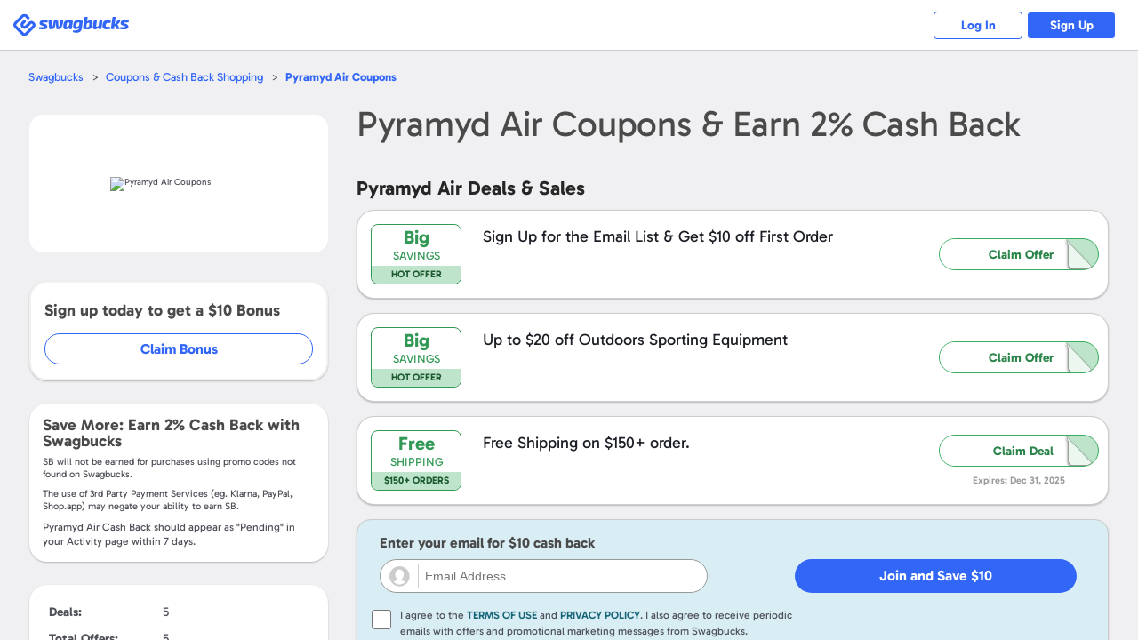

--- FILE ---
content_type: text/css
request_url: https://static.prdg.io/dist-non-modules/signup-consent.bf9bcf99c3b21381e9c1.css
body_size: 318
content:
#signupLegalConsentOuterWrapper{min-height:7rem}.loaded#signupLegalConsentOuterWrapper{min-height:auto}#styles__wrapper--cUcI7{box-sizing:border-box;text-align:left;max-width:48rem;padding:.6rem 0}#styles__checkbox--LtXLH,#sbRegForm #styles__wrapper--cUcI7 #styles__checkbox--LtXLH{box-sizing:border-box;background-color:#fff;border:.1rem solid #4f5159;border-radius:0;width:2.2rem;height:2.2rem;margin:.3rem 0 0;position:absolute;top:0;left:0}#styles__checkbox--LtXLH:focus{outline:.2rem solid #4f5159}#styles__wrapper--cUcI7 #styles__errorText--zHJDZ{text-align:left;color:#de3621;margin:0 0 1.2rem;padding:0;font-size:1.2em;line-height:1.5}#styles__wrapper--cUcI7 .styles__text--lKtj1{text-align:left;color:#4f5159;min-height:2.5rem;margin:0;padding:0 0 0 3.2rem;font-size:1.2em;line-height:1.5;display:block;position:relative}.styles__link--OWKuM{text-transform:uppercase;font-weight:600}#styles__wrapper--cUcI7 .styles__link--OWKuM{color:#156477}.signupConsentDarkTheme #styles__wrapper--cUcI7 .styles__text--lKtj1,.signupConsentDarkTheme #styles__wrapper--cUcI7 .styles__link--OWKuM{color:#fff}.styles__errorWrapper--j1G3u#styles__wrapper--cUcI7 .styles__text--lKtj1,.styles__errorWrapper--j1G3u#styles__wrapper--cUcI7 .styles__link--OWKuM{color:#de3621}.styles__errorWrapper--j1G3u#styles__wrapper--cUcI7{padding:.6rem .9rem}.styles__disabled--Zlxfk#styles__wrapper--cUcI7 #styles__checkbox--LtXLH{display:none}.styles__disabled--Zlxfk#styles__wrapper--cUcI7 .styles__text--lKtj1{text-align:center;padding:0}

--- FILE ---
content_type: text/css
request_url: https://static.prdg.io/dist-non-modules/media-links.fde3dfd5b0cb3d4343ac.css
body_size: 480
content:
#socialMediaLinksList{margin:0 0 2rem;padding:0;display:flex}#socialMediaLinksList .sbSocialIcon{width:2.4rem;height:2.4rem;margin-right:.6rem;display:inline-block}#sbSocialIconFacebook{background:url(facebook.44f9a6f46cf0eab8ed29.svg) no-repeat}#sbSocialIconTwitter{background:url(twitter.de665f0326750b439519.svg) no-repeat}#sbSocialIconInstagram{background:url(instagram.0104d73e89fbbf8b9292.svg) no-repeat}#sbSocialIconPinterest{background:url(pinterest.5428e3df1167a63a2e01.svg) no-repeat}#sbSocialIconYoutube{background:url(youtube.b13f4ceda92de1eab4ed.svg) no-repeat}#sbSocialIconBlog{background:url(blog.6633dd4397ab30dd5ac6.svg) no-repeat}

--- FILE ---
content_type: application/javascript
request_url: https://static.prdg.io/dist-non-modules/content/shared/jquery.isonscreen.c3ff969356e96be9f3e3.js
body_size: 436
content:
!function(t){t.fn.isOnScreen=function(o,i){(null==o||void 0===o)&&(o=1),(null==i||void 0===i)&&(i=1);var r=t(window),e={top:r.scrollTop(),left:r.scrollLeft()};e.right=e.left+r.width(),e.bottom=e.top+r.height();var h=this.outerHeight(),f=this.outerWidth();if(!f||!h)return!1;var l=this.offset();if(l.right=l.left+f,l.bottom=l.top+h,e.right<l.left||e.left>l.right||e.bottom<l.top||e.top>l.bottom)return!1;var n={top:Math.min(1,(l.bottom-e.top)/h),bottom:Math.min(1,(e.bottom-l.top)/h),left:Math.min(1,(l.right-e.left)/f),right:Math.min(1,(e.right-l.left)/f)};return n.left*n.right>=o&&n.top*n.bottom>=i}}(jQuery);

--- FILE ---
content_type: application/x-javascript
request_url: https://static.prdg.io/dist-non-modules/content/shared/sbxIovations-loader-delayed.a23e66d514608fbcf373.js
body_size: 1484
content:
window.addEventListener("load",function e(){function t(e,t){var a,o={};for(a=e.length-1;-1<a;a--)0<a?o[a]=function(){var n=a;return function(){return r(e[n],o[n+1],t)}}():r(e[a],o[a+1],t)}function r(e,t,r){var o,i,s,p=document.createElement("script");s=n(I[r]&&I[r].staticVer&&I[r].staticVer+"/"||e[1]),e[0]=e[0].replace("##version##",s),i=(o=e[0].split("?")[0].split("/"))[o.length-1].split(".")[0],L.test(e[1])&&s!==e[1]&&a("loader: Overriding configured version with staticVer."),p.setAttribute("src",e[0]),p&&p.addEventListener?p.addEventListener("error",function(){M[r+"_"+i+"_load_failure"]="true"}):p.attachEvent&&p.attachEvent("onerror",function(){M[r+"_"+i+"_load_failure"]="true"}),t&&(p.onload=t),document.getElementsByTagName("head")[0].appendChild(p)}function a(e){if("function"==typeof I.trace_handler)try{I.trace_handler(e)}catch(e){}}function o(e,t){var r=null!=e;return!!r&&("1"===e.toString()||"true"===e.toString().toLowerCase())||(!r||"0"!==e.toString()&&"false"!==e.toString().toLowerCase())&&"boolean"==typeof t&&t}function n(e){return a("********** version before replace: "+e+" **********"),a('localNamespace[ "url_dots_to_dashes" ]: '+M.url_dots_to_dashes),a("numericVersionPattern.test( output ): "+L.test(e)),M.url_dots_to_dashes&&L.test(e)&&(e=e.replace(/\./g,"-")),a("version after replace: "+e),e}var i,s,p,l,d,c,u,f,_,h,y,m,v,g,b,w,C=window,V=C.io_global_object_name||"IGLOO",I=C[V]=C[V]||{},M=I.loader=I.loader||{},j=[],E=[],L=/^[0-9]{1,3}(\.[0-9]{1,3}){2}\/$/;if(M.loaderMain)return a("loader: Loader script has already run, try reducing the number of places it's being included."),!1;M.loaderMain=e,M.loaderVer="5.2.2",l=o(M.tp,!0),d=o(M.fp_static,!0),c=o(M.fp_dyn,!0),u=o(M.enable_legacy_compatibility),f=o(M.tp_split),_=M.tp_host&&M.tp_host.replace(/\/+$/,"")||"https://mpsnare.iesnare.com",h=M.fp_static_override_uri,y=void 0!==M.uri_hook?M.uri_hook+"/":"/iojs/",m=(M.version||"versionOrAliasIsRequired")+"/",v=M.subkey?C.encodeURIComponent(M.subkey)+"/":"",g=M.tp_resource||"wdp.js",b=M.tp_host?"&tp_host="+C.encodeURIComponent(M.tp_host):"",w=h?"&fp_static_uri="+C.encodeURIComponent(h):"",M.tp_host=_,i=o(I.enable_flash,!0),s=I.io&&I.io.enable_flash,p=I.fp&&I.fp.enable_flash,s=null!=s?o(s,!0):i,null!=p?p=o(p,!0):s=i,i=s?"&flash=true":"&flash=false",p=p?"&flash=true":"&flash=false",b="?loaderVer="+M.loaderVer+"&compat="+u+"&tp="+l+"&tp_split="+f+b+"&fp_static="+d+"&fp_dyn="+c+w,l||d||a("loader: Not currently configured to load fp_static or tp script(s)."),I.fp&&I.fp.staticVer&&I.fp.staticVer+"/"!==m&&(m=n(I.fp.staticVer+"/"),a("loader: Configured version replaced with that from pre-loaded static script.")),d||I.fp&&I.fp.staticMain?(y=(y+"##version##"+v).replace(/\/\//g,"/"),d&&(I.fp&&I.fp.staticMain?u&&!I.fp.preCompatMain&&a("loader: enable_legacy_compatibility on, but included static does not have the compat wrapper."):h?j.push([h,""]):j.push([y+"static_wdp.js"+b+p,m])),!c||I.fp&&I.fp.dynMain?I.fp&&I.fp.dynMain&&a("loader: First party dynamic script has already been loaded, disable fp_dyn or make sure you're not manually including the dynamic file separately."):j.push([y+"dyn_wdp.js"+b+p,m])):o(M.fp_dyn)&&a("loader: Invalid Config, first party dynamic script set to load without static."),l&&(I.io&&I.io.staticMain?a("loader: Third party script has already been loaded."):(y=_+"/##version##"+v,f?(E.push([y+"static_wdp.js"+b+i,m]),E.push([y+"dyn_wdp.js"+b+i,m]),M.tp_resource&&a("loader: Invalid Config: both tp_resource and tp_split set. Ignoring tp_resource.")):E.push([y+g+b+i,m]))),t(j,"fp"),t(E,"io")});

--- FILE ---
content_type: application/x-javascript
request_url: https://static.prdg.io/dist-non-modules/6958.fb01469bc35525c12a5e.js
body_size: 15680
content:
"use strict";(self.webpackChunkprodege=self.webpackChunkprodege||[]).push([["6958"],{27412:function(e,t,i){i.d(t,{_:()=>s});function s(e,t,i){return t in e?Object.defineProperty(e,t,{value:i,enumerable:!0,configurable:!0,writable:!0}):e[t]=i,e}},46484:function(e,t,i){i.d(t,{$:()=>a,Ce:()=>A,IV:()=>d,Kz:()=>$,Lj:()=>p,Od:()=>_,Pb:()=>b,R3:()=>z,S1:()=>m,S6:()=>y,Vj:()=>h,W2:()=>x,X$:()=>T,cn:()=>o,cv:()=>C,dy:()=>L,eG:()=>I,eR:()=>g,eq:()=>O,fL:()=>P,hX:()=>M,iO:()=>S,is:()=>k,iv:()=>E,ld:()=>w,lp:()=>D,mp:()=>G,on:()=>v,oq:()=>V,pI:()=>W,pJ:()=>N,pv:()=>u,qm:()=>B,sE:()=>j,uV:()=>c,vs:()=>f,wV:()=>H});var s=i(91472);class r extends Array{constructor(e){if("number"==typeof e)super(e);else{super(...e||[]);let t=this.__proto__;Object.defineProperty(this,"__proto__",{get:()=>t,set(e){t.__proto__=e}})}}}function n(e=[]){let t=[];return e.forEach(e=>{Array.isArray(e)?t.push(...n(e)):t.push(e)}),t}function l(e,t){return Array.prototype.filter.call(e,t)}function a(e,t){let i=(0,s.Jj)(),n=(0,s.Me)(),l=[];if(!t&&e instanceof r)return e;if(!e)return new r(l);if("string"==typeof e){let i=e.trim();if(i.indexOf("<")>=0&&i.indexOf(">")>=0){let e="div";0===i.indexOf("<li")&&(e="ul"),0===i.indexOf("<tr")&&(e="tbody"),(0===i.indexOf("<td")||0===i.indexOf("<th"))&&(e="tr"),0===i.indexOf("<tbody")&&(e="table"),0===i.indexOf("<option")&&(e="select");let t=n.createElement(e);t.innerHTML=i;for(let e=0;e<t.childNodes.length;e+=1)l.push(t.childNodes[e])}else l=function(e,t){if("string"!=typeof e)return[e];let i=[],s=t.querySelectorAll(e);for(let e=0;e<s.length;e+=1)i.push(s[e]);return i}(e.trim(),t||n)}else if(e.nodeType||e===i||e===n)l.push(e);else if(Array.isArray(e)){if(e instanceof r)return e;l=e}return new r(function(e){let t=[];for(let i=0;i<e.length;i+=1)-1===t.indexOf(e[i])&&t.push(e[i]);return t}(l))}function o(...e){let t=n(e.map(e=>e.split(" ")));return this.forEach(e=>{e.classList.add(...t)}),this}function d(...e){let t=n(e.map(e=>e.split(" ")));return this.forEach(e=>{e.classList.remove(...t)}),this}function h(...e){let t=n(e.map(e=>e.split(" ")));this.forEach(e=>{t.forEach(t=>{e.classList.toggle(t)})})}function u(...e){let t=n(e.map(e=>e.split(" ")));return l(this,e=>t.filter(t=>e.classList.contains(t)).length>0).length>0}function p(e,t){if(1==arguments.length&&"string"==typeof e)return this[0]?this[0].getAttribute(e):void 0;for(let i=0;i<this.length;i+=1)if(2==arguments.length)this[i].setAttribute(e,t);else for(let t in e)this[i][t]=e[t],this[i].setAttribute(t,e[t]);return this}function c(e){for(let t=0;t<this.length;t+=1)this[t].removeAttribute(e);return this}function f(e){for(let t=0;t<this.length;t+=1)this[t].style.transform=e;return this}function g(e){for(let t=0;t<this.length;t+=1)this[t].style.transitionDuration="string"!=typeof e?`${e}ms`:e;return this}function v(...e){let t,[i,s,r,n]=e;function l(e){let t=e.target;if(!t)return;let i=e.target.dom7EventData||[];if(0>i.indexOf(e)&&i.unshift(e),a(t).is(s))r.apply(t,i);else{let e=a(t).parents();for(let t=0;t<e.length;t+=1)a(e[t]).is(s)&&r.apply(e[t],i)}}function o(e){let t=e&&e.target&&e.target.dom7EventData||[];0>t.indexOf(e)&&t.unshift(e),r.apply(this,t)}"function"==typeof e[1]&&([i,r,n]=e,s=void 0),n||(n=!1);let d=i.split(" ");for(let e=0;e<this.length;e+=1){let i=this[e];if(s)for(t=0;t<d.length;t+=1){let e=d[t];i.dom7LiveListeners||(i.dom7LiveListeners={}),i.dom7LiveListeners[e]||(i.dom7LiveListeners[e]=[]),i.dom7LiveListeners[e].push({listener:r,proxyListener:l}),i.addEventListener(e,l,n)}else for(t=0;t<d.length;t+=1){let e=d[t];i.dom7Listeners||(i.dom7Listeners={}),i.dom7Listeners[e]||(i.dom7Listeners[e]=[]),i.dom7Listeners[e].push({listener:r,proxyListener:o}),i.addEventListener(e,o,n)}}return this}function m(...e){let[t,i,s,r]=e;"function"==typeof e[1]&&([t,s,r]=e,i=void 0),r||(r=!1);let n=t.split(" ");for(let e=0;e<n.length;e+=1){let t=n[e];for(let e=0;e<this.length;e+=1){let n,l=this[e];if(!i&&l.dom7Listeners?n=l.dom7Listeners[t]:i&&l.dom7LiveListeners&&(n=l.dom7LiveListeners[t]),n&&n.length)for(let e=n.length-1;e>=0;e-=1){let i=n[e];s&&i.listener===s||s&&i.listener&&i.listener.dom7proxy&&i.listener.dom7proxy===s?(l.removeEventListener(t,i.proxyListener,r),n.splice(e,1)):s||(l.removeEventListener(t,i.proxyListener,r),n.splice(e,1))}}}return this}function T(...e){let t=(0,s.Jj)(),i=e[0].split(" "),r=e[1];for(let s=0;s<i.length;s+=1){let n=i[s];for(let i=0;i<this.length;i+=1){let s=this[i];if(t.CustomEvent){let i=new t.CustomEvent(n,{detail:r,bubbles:!0,cancelable:!0});s.dom7EventData=e.filter((e,t)=>t>0),s.dispatchEvent(i),s.dom7EventData=[],delete s.dom7EventData}}}return this}function w(e){let t=this;return e&&t.on("transitionend",function i(s){s.target===this&&(e.call(this,s),t.off("transitionend",i))}),this}function S(e){if(this.length>0){if(e){let e=this.styles();return this[0].offsetWidth+parseFloat(e.getPropertyValue("margin-right"))+parseFloat(e.getPropertyValue("margin-left"))}return this[0].offsetWidth}return null}function b(e){if(this.length>0){if(e){let e=this.styles();return this[0].offsetHeight+parseFloat(e.getPropertyValue("margin-top"))+parseFloat(e.getPropertyValue("margin-bottom"))}return this[0].offsetHeight}return null}function C(){if(this.length>0){let e=(0,s.Jj)(),t=(0,s.Me)(),i=this[0],r=i.getBoundingClientRect(),n=t.body,l=i.clientTop||n.clientTop||0,a=i.clientLeft||n.clientLeft||0,o=i===e?e.scrollY:i.scrollTop,d=i===e?e.scrollX:i.scrollLeft;return{top:r.top+o-l,left:r.left+d-a}}return null}function x(){let e=(0,s.Jj)();return this[0]?e.getComputedStyle(this[0],null):{}}function E(e,t){let i,r=(0,s.Jj)();if(1==arguments.length)if("string"==typeof e){if(this[0])return r.getComputedStyle(this[0],null).getPropertyValue(e)}else{for(i=0;i<this.length;i+=1)for(let t in e)this[i].style[t]=e[t];return this}if(2==arguments.length&&"string"==typeof e)for(i=0;i<this.length;i+=1)this[i].style[e]=t;return this}function y(e){return e&&this.forEach((t,i)=>{e.apply(t,[t,i])}),this}function M(e){return a(l(this,e))}function L(e){if(void 0===e)return this[0]?this[0].innerHTML:null;for(let t=0;t<this.length;t+=1)this[t].innerHTML=e;return this}function P(e){if(void 0===e)return this[0]?this[0].textContent.trim():null;for(let t=0;t<this.length;t+=1)this[t].textContent=e;return this}function k(e){let t,i,n=(0,s.Jj)(),l=(0,s.Me)(),o=this[0];if(!o||void 0===e)return!1;if("string"==typeof e){if(o.matches)return o.matches(e);if(o.webkitMatchesSelector)return o.webkitMatchesSelector(e);if(o.msMatchesSelector)return o.msMatchesSelector(e);for(i=0,t=a(e);i<t.length;i+=1)if(t[i]===o)return!0;return!1}if(e===l)return o===l;if(e===n)return o===n;if(e.nodeType||e instanceof r){for(i=0,t=e.nodeType?[e]:e;i<t.length;i+=1)if(t[i]===o)return!0}return!1}function $(){let e,t=this[0];if(t){for(e=0;null!==(t=t.previousSibling);)1===t.nodeType&&(e+=1);return e}}function O(e){if(void 0===e)return this;let t=this.length;if(e>t-1)return a([]);if(e<0){let i=t+e;return i<0?a([]):a([this[i]])}return a([this[e]])}function z(...e){let t,i=(0,s.Me)();for(let s=0;s<e.length;s+=1){t=e[s];for(let e=0;e<this.length;e+=1)if("string"==typeof t){let s=i.createElement("div");for(s.innerHTML=t;s.firstChild;)this[e].appendChild(s.firstChild)}else if(t instanceof r)for(let i=0;i<t.length;i+=1)this[e].appendChild(t[i]);else this[e].appendChild(t)}return this}function A(e){let t,i,n=(0,s.Me)();for(t=0;t<this.length;t+=1)if("string"==typeof e){let s=n.createElement("div");for(s.innerHTML=e,i=s.childNodes.length-1;i>=0;i-=1)this[t].insertBefore(s.childNodes[i],this[t].childNodes[0])}else if(e instanceof r)for(i=0;i<e.length;i+=1)this[t].insertBefore(e[i],this[t].childNodes[0]);else this[t].insertBefore(e,this[t].childNodes[0]);return this}function D(e){if(this.length>0){if(e)return this[0].nextElementSibling&&a(this[0].nextElementSibling).is(e)?a([this[0].nextElementSibling]):a([]);if(this[0].nextElementSibling)return a([this[0].nextElementSibling])}return a([])}function I(e){let t=[],i=this[0];if(!i)return a([]);for(;i.nextElementSibling;){let s=i.nextElementSibling;e?a(s).is(e)&&t.push(s):t.push(s),i=s}return a(t)}function G(e){if(this.length>0){let t=this[0];if(e)return t.previousElementSibling&&a(t.previousElementSibling).is(e)?a([t.previousElementSibling]):a([]);if(t.previousElementSibling)return a([t.previousElementSibling])}return a([])}function N(e){let t=[],i=this[0];if(!i)return a([]);for(;i.previousElementSibling;){let s=i.previousElementSibling;e?a(s).is(e)&&t.push(s):t.push(s),i=s}return a(t)}function B(e){let t=[];for(let i=0;i<this.length;i+=1)null!==this[i].parentNode&&(e?a(this[i].parentNode).is(e)&&t.push(this[i].parentNode):t.push(this[i].parentNode));return a(t)}function H(e){let t=[];for(let i=0;i<this.length;i+=1){let s=this[i].parentNode;for(;s;)e?a(s).is(e)&&t.push(s):t.push(s),s=s.parentNode}return a(t)}function V(e){let t=this;return void 0===e?a([]):(t.is(e)||(t=t.parents(e).eq(0)),t)}function j(e){let t=[];for(let i=0;i<this.length;i+=1){let s=this[i].querySelectorAll(e);for(let e=0;e<s.length;e+=1)t.push(s[e])}return a(t)}function W(e){let t=[];for(let i=0;i<this.length;i+=1){let s=this[i].children;for(let i=0;i<s.length;i+=1)(!e||a(s[i]).is(e))&&t.push(s[i])}return a(t)}function _(){for(let e=0;e<this.length;e+=1)this[e].parentNode&&this[e].parentNode.removeChild(this[e]);return this}a.fn=r.prototype;let F="resize scroll".split(" ");function R(e){return function(...t){if(void 0===t[0]){for(let t=0;t<this.length;t+=1)0>F.indexOf(e)&&(e in this[t]?this[t][e]():a(this[t]).trigger(e));return this}return this.on(e,...t)}}R("click"),R("blur"),R("focus"),R("focusin"),R("focusout"),R("keyup"),R("keydown"),R("keypress"),R("submit"),R("change"),R("mousedown"),R("mousemove"),R("mouseup"),R("mouseenter"),R("mouseleave"),R("mouseout"),R("mouseover"),R("touchstart"),R("touchend"),R("touchmove"),R("resize"),R("scroll")},44603:function(e,t,i){i.d(t,{Z:()=>l});var s=i(58904);let r=(e,t)=>e.grid&&t.grid&&t.grid.rows>1;var n=i(91472);let l={setBreakpoint:function(){let e=this,{activeIndex:t,initialized:i,loopedSlides:n=0,params:l,$el:a}=e,o=l.breakpoints;if(!o||o&&0===Object.keys(o).length)return;let d=e.getBreakpoint(o,e.params.breakpointsBase,e.el);if(!d||e.currentBreakpoint===d)return;let h=(d in o?o[d]:void 0)||e.originalParams,u=r(e,l),p=r(e,h),c=l.enabled;u&&!p?(a.removeClass(`${l.containerModifierClass}grid ${l.containerModifierClass}grid-column`),e.emitContainerClasses()):!u&&p&&(a.addClass(`${l.containerModifierClass}grid`),(h.grid.fill&&"column"===h.grid.fill||!h.grid.fill&&"column"===l.grid.fill)&&a.addClass(`${l.containerModifierClass}grid-column`),e.emitContainerClasses()),["navigation","pagination","scrollbar"].forEach(t=>{let i=l[t]&&l[t].enabled,s=h[t]&&h[t].enabled;i&&!s&&e[t].disable(),!i&&s&&e[t].enable()});let f=h.direction&&h.direction!==l.direction,g=l.loop&&(h.slidesPerView!==l.slidesPerView||f);f&&i&&e.changeDirection(),(0,s.l7)(e.params,h);let v=e.params.enabled;Object.assign(e,{allowTouchMove:e.params.allowTouchMove,allowSlideNext:e.params.allowSlideNext,allowSlidePrev:e.params.allowSlidePrev}),c&&!v?e.disable():!c&&v&&e.enable(),e.currentBreakpoint=d,e.emit("_beforeBreakpoint",h),g&&i&&(e.loopDestroy(),e.loopCreate(),e.updateSlides(),e.slideTo(t-n+e.loopedSlides,0,!1)),e.emit("breakpoint",h)},getBreakpoint:function(e,t="window",i){if(!e||"container"===t&&!i)return;let s=!1,r=(0,n.Jj)(),l="window"===t?r.innerHeight:i.clientHeight,a=Object.keys(e).map(e=>"string"==typeof e&&0===e.indexOf("@")?{value:l*parseFloat(e.substr(1)),point:e}:{value:e,point:e});a.sort((e,t)=>parseInt(e.value,10)-parseInt(t.value,10));for(let e=0;e<a.length;e+=1){let{point:n,value:l}=a[e];"window"===t?r.matchMedia(`(min-width: ${l}px)`).matches&&(s=n):l<=i.clientWidth&&(s=n)}return s||"max"}}},64134:function(e,t,i){i.d(t,{Z:()=>s});let s={checkOverflow:function(){let{isLocked:e,params:t}=this,{slidesOffsetBefore:i}=t;if(i){let e=this.slides.length-1,t=this.slidesGrid[e]+this.slidesSizesGrid[e]+2*i;this.isLocked=this.size>t}else this.isLocked=1===this.snapGrid.length;!0===t.allowSlideNext&&(this.allowSlideNext=!this.isLocked),!0===t.allowSlidePrev&&(this.allowSlidePrev=!this.isLocked),e&&e!==this.isLocked&&(this.isEnd=!1),e!==this.isLocked&&this.emit(this.isLocked?"lock":"unlock")}}},13627:function(e,t,i){i.d(t,{Z:()=>s});let s={addClasses:function(){let{classNames:e,params:t,rtl:i,$el:s,device:r,support:n}=this,l=function(e,t){let i=[];return e.forEach(e=>{"object"==typeof e?Object.keys(e).forEach(s=>{e[s]&&i.push(t+s)}):"string"==typeof e&&i.push(t+e)}),i}(["initialized",t.direction,{"pointer-events":!n.touch},{"free-mode":this.params.freeMode&&t.freeMode.enabled},{autoheight:t.autoHeight},{rtl:i},{grid:t.grid&&t.grid.rows>1},{"grid-column":t.grid&&t.grid.rows>1&&"column"===t.grid.fill},{android:r.android},{ios:r.ios},{"css-mode":t.cssMode},{centered:t.cssMode&&t.centeredSlides},{"watch-progress":t.watchSlidesProgress}],t.containerModifierClass);e.push(...l),s.addClass([...e].join(" ")),this.emitContainerClasses()},removeClasses:function(){let{$el:e,classNames:t}=this;e.removeClass(t.join(" ")),this.emitContainerClasses()}}},92164:function(e,t,i){i.d(t,{Z:()=>s});let s={init:!0,direction:"horizontal",touchEventsTarget:"wrapper",initialSlide:0,speed:300,cssMode:!1,updateOnWindowResize:!0,resizeObserver:!0,nested:!1,createElements:!1,enabled:!0,focusableElements:"input, select, option, textarea, button, video, label",width:null,height:null,preventInteractionOnTransition:!1,userAgent:null,url:null,edgeSwipeDetection:!1,edgeSwipeThreshold:20,autoHeight:!1,setWrapperSize:!1,virtualTranslate:!1,effect:"slide",breakpoints:void 0,breakpointsBase:"window",spaceBetween:0,slidesPerView:1,slidesPerGroup:1,slidesPerGroupSkip:0,slidesPerGroupAuto:!1,centeredSlides:!1,centeredSlidesBounds:!1,slidesOffsetBefore:0,slidesOffsetAfter:0,normalizeSlideIndex:!0,centerInsufficientSlides:!1,watchOverflow:!0,roundLengths:!1,touchRatio:1,touchAngle:45,simulateTouch:!0,shortSwipes:!0,longSwipes:!0,longSwipesRatio:.5,longSwipesMs:300,followFinger:!0,allowTouchMove:!0,threshold:0,touchMoveStopPropagation:!1,touchStartPreventDefault:!0,touchStartForcePreventDefault:!1,touchReleaseOnEdges:!1,uniqueNavElements:!0,resistance:!0,resistanceRatio:.85,watchSlidesProgress:!1,grabCursor:!1,preventClicks:!0,preventClicksPropagation:!0,slideToClickedSlide:!1,preloadImages:!0,updateOnImagesReady:!0,loop:!1,loopAdditionalSlides:0,loopedSlides:null,loopedSlidesLimit:!0,loopFillGroupWithBlank:!1,loopPreventsSlide:!0,rewind:!1,allowSlidePrev:!0,allowSlideNext:!0,swipeHandler:null,noSwiping:!0,noSwipingClass:"swiper-no-swiping",noSwipingSelector:null,passiveListeners:!0,maxBackfaceHiddenSlides:10,containerModifierClass:"swiper-",slideClass:"swiper-slide",slideBlankClass:"swiper-slide-invisible-blank",slideActiveClass:"swiper-slide-active",slideDuplicateActiveClass:"swiper-slide-duplicate-active",slideVisibleClass:"swiper-slide-visible",slideDuplicateClass:"swiper-slide-duplicate",slideNextClass:"swiper-slide-next",slideDuplicateNextClass:"swiper-slide-duplicate-next",slidePrevClass:"swiper-slide-prev",slideDuplicatePrevClass:"swiper-slide-duplicate-prev",wrapperClass:"swiper-wrapper",runCallbacksOnInit:!0,_emitClasses:!1}},19055:function(e,t,i){i.d(t,{Z:()=>s});let s={on(e,t,i){let s=this;if(!s.eventsListeners||s.destroyed||"function"!=typeof t)return s;let r=i?"unshift":"push";return e.split(" ").forEach(e=>{s.eventsListeners[e]||(s.eventsListeners[e]=[]),s.eventsListeners[e][r](t)}),s},once(e,t,i){let s=this;if(!s.eventsListeners||s.destroyed||"function"!=typeof t)return s;function r(...i){s.off(e,r),r.__emitterProxy&&delete r.__emitterProxy,t.apply(s,i)}return r.__emitterProxy=t,s.on(e,r,i)},onAny(e,t){return!this.eventsListeners||this.destroyed||"function"!=typeof e||0>this.eventsAnyListeners.indexOf(e)&&this.eventsAnyListeners[t?"unshift":"push"](e),this},offAny(e){if(!this.eventsListeners||this.destroyed||!this.eventsAnyListeners)return this;let t=this.eventsAnyListeners.indexOf(e);return t>=0&&this.eventsAnyListeners.splice(t,1),this},off(e,t){let i=this;return i.eventsListeners&&!i.destroyed&&i.eventsListeners&&e.split(" ").forEach(e=>{void 0===t?i.eventsListeners[e]=[]:i.eventsListeners[e]&&i.eventsListeners[e].forEach((s,r)=>{(s===t||s.__emitterProxy&&s.__emitterProxy===t)&&i.eventsListeners[e].splice(r,1)})}),i},emit(...e){let t,i,s,r=this;return r.eventsListeners&&!r.destroyed&&r.eventsListeners&&("string"==typeof e[0]||Array.isArray(e[0])?(t=e[0],i=e.slice(1,e.length),s=r):(t=e[0].events,i=e[0].data,s=e[0].context||r),i.unshift(s),(Array.isArray(t)?t:t.split(" ")).forEach(e=>{r.eventsAnyListeners&&r.eventsAnyListeners.length&&r.eventsAnyListeners.forEach(t=>{t.apply(s,[e,...i])}),r.eventsListeners&&r.eventsListeners[e]&&r.eventsListeners[e].forEach(e=>{e.apply(s,i)})})),r}}},17855:function(e,t,i){i.d(t,{Z:()=>g});var s=i(91472),r=i(49826),n=i(58904);function l(e){let t=(0,s.Me)(),i=(0,s.Jj)(),l=this.touchEventsData,{params:a,touches:o,enabled:d}=this;if(!d||this.animating&&a.preventInteractionOnTransition)return;!this.animating&&a.cssMode&&a.loop&&this.loopFix();let h=e;h.originalEvent&&(h=h.originalEvent);let u=(0,r.Z)(h.target);if("wrapper"===a.touchEventsTarget&&!u.closest(this.wrapperEl).length||(l.isTouchEvent="touchstart"===h.type,!l.isTouchEvent&&"which"in h&&3===h.which||!l.isTouchEvent&&"button"in h&&h.button>0||l.isTouched&&l.isMoved))return;let p=!!a.noSwipingClass&&""!==a.noSwipingClass,c=e.composedPath?e.composedPath():e.path;p&&h.target&&h.target.shadowRoot&&c&&(u=(0,r.Z)(c[0]));let f=a.noSwipingSelector?a.noSwipingSelector:`.${a.noSwipingClass}`,g=!!(h.target&&h.target.shadowRoot);if(a.noSwiping&&(g?function(e,t=this){return function t(i){if(!i||i===(0,s.Me)()||i===(0,s.Jj)())return null;i.assignedSlot&&(i=i.assignedSlot);let r=i.closest(e);return r||i.getRootNode?r||t(i.getRootNode().host):null}(t)}(f,u[0]):u.closest(f)[0])){this.allowClick=!0;return}if(a.swipeHandler&&!u.closest(a.swipeHandler)[0])return;o.currentX="touchstart"===h.type?h.targetTouches[0].pageX:h.pageX,o.currentY="touchstart"===h.type?h.targetTouches[0].pageY:h.pageY;let v=o.currentX,m=o.currentY,T=a.edgeSwipeDetection||a.iOSEdgeSwipeDetection,w=a.edgeSwipeThreshold||a.iOSEdgeSwipeThreshold;if(T&&(v<=w||v>=i.innerWidth-w))if("prevent"!==T)return;else e.preventDefault();if(Object.assign(l,{isTouched:!0,isMoved:!1,allowTouchCallbacks:!0,isScrolling:void 0,startMoving:void 0}),o.startX=v,o.startY=m,l.touchStartTime=(0,n.zO)(),this.allowClick=!0,this.updateSize(),this.swipeDirection=void 0,a.threshold>0&&(l.allowThresholdMove=!1),"touchstart"!==h.type){let e=!0;u.is(l.focusableElements)&&(e=!1,"SELECT"===u[0].nodeName&&(l.isTouched=!1)),t.activeElement&&(0,r.Z)(t.activeElement).is(l.focusableElements)&&t.activeElement!==u[0]&&t.activeElement.blur();let i=e&&this.allowTouchMove&&a.touchStartPreventDefault;(a.touchStartForcePreventDefault||i)&&!u[0].isContentEditable&&h.preventDefault()}this.params.freeMode&&this.params.freeMode.enabled&&this.freeMode&&this.animating&&!a.cssMode&&this.freeMode.onTouchStart(),this.emit("touchStart",h)}function a(e){let t=(0,s.Me)(),i=this.touchEventsData,{params:l,touches:a,rtlTranslate:o,enabled:d}=this;if(!d)return;let h=e;if(h.originalEvent&&(h=h.originalEvent),!i.isTouched){i.startMoving&&i.isScrolling&&this.emit("touchMoveOpposite",h);return}if(i.isTouchEvent&&"touchmove"!==h.type)return;let u="touchmove"===h.type&&h.targetTouches&&(h.targetTouches[0]||h.changedTouches[0]),p="touchmove"===h.type?u.pageX:h.pageX,c="touchmove"===h.type?u.pageY:h.pageY;if(h.preventedByNestedSwiper){a.startX=p,a.startY=c;return}if(!this.allowTouchMove){(0,r.Z)(h.target).is(i.focusableElements)||(this.allowClick=!1),i.isTouched&&(Object.assign(a,{startX:p,startY:c,currentX:p,currentY:c}),i.touchStartTime=(0,n.zO)());return}if(i.isTouchEvent&&l.touchReleaseOnEdges&&!l.loop){if(this.isVertical()){if(c<a.startY&&this.translate<=this.maxTranslate()||c>a.startY&&this.translate>=this.minTranslate()){i.isTouched=!1,i.isMoved=!1;return}}else if(p<a.startX&&this.translate<=this.maxTranslate()||p>a.startX&&this.translate>=this.minTranslate())return}if(i.isTouchEvent&&t.activeElement&&h.target===t.activeElement&&(0,r.Z)(h.target).is(i.focusableElements)){i.isMoved=!0,this.allowClick=!1;return}if(i.allowTouchCallbacks&&this.emit("touchMove",h),h.targetTouches&&h.targetTouches.length>1)return;a.currentX=p,a.currentY=c;let f=a.currentX-a.startX,g=a.currentY-a.startY;if(this.params.threshold&&Math.sqrt(f**2+g**2)<this.params.threshold)return;if(void 0===i.isScrolling){let e;this.isHorizontal()&&a.currentY===a.startY||this.isVertical()&&a.currentX===a.startX?i.isScrolling=!1:f*f+g*g>=25&&(e=180*Math.atan2(Math.abs(g),Math.abs(f))/Math.PI,i.isScrolling=this.isHorizontal()?e>l.touchAngle:90-e>l.touchAngle)}if(i.isScrolling&&this.emit("touchMoveOpposite",h),void 0===i.startMoving&&(a.currentX!==a.startX||a.currentY!==a.startY)&&(i.startMoving=!0),i.isScrolling){i.isTouched=!1;return}if(!i.startMoving)return;this.allowClick=!1,!l.cssMode&&h.cancelable&&h.preventDefault(),l.touchMoveStopPropagation&&!l.nested&&h.stopPropagation(),i.isMoved||(l.loop&&!l.cssMode&&this.loopFix(),i.startTranslate=this.getTranslate(),this.setTransition(0),this.animating&&this.$wrapperEl.trigger("webkitTransitionEnd transitionend"),i.allowMomentumBounce=!1,l.grabCursor&&(!0===this.allowSlideNext||!0===this.allowSlidePrev)&&this.setGrabCursor(!0),this.emit("sliderFirstMove",h)),this.emit("sliderMove",h),i.isMoved=!0;let v=this.isHorizontal()?f:g;a.diff=v,v*=l.touchRatio,o&&(v=-v),this.swipeDirection=v>0?"prev":"next",i.currentTranslate=v+i.startTranslate;let m=!0,T=l.resistanceRatio;if(l.touchReleaseOnEdges&&(T=0),v>0&&i.currentTranslate>this.minTranslate()?(m=!1,l.resistance&&(i.currentTranslate=this.minTranslate()-1+(-this.minTranslate()+i.startTranslate+v)**T)):v<0&&i.currentTranslate<this.maxTranslate()&&(m=!1,l.resistance&&(i.currentTranslate=this.maxTranslate()+1-(this.maxTranslate()-i.startTranslate-v)**T)),m&&(h.preventedByNestedSwiper=!0),!this.allowSlideNext&&"next"===this.swipeDirection&&i.currentTranslate<i.startTranslate&&(i.currentTranslate=i.startTranslate),!this.allowSlidePrev&&"prev"===this.swipeDirection&&i.currentTranslate>i.startTranslate&&(i.currentTranslate=i.startTranslate),this.allowSlidePrev||this.allowSlideNext||(i.currentTranslate=i.startTranslate),l.threshold>0)if(Math.abs(v)>l.threshold||i.allowThresholdMove){if(!i.allowThresholdMove){i.allowThresholdMove=!0,a.startX=a.currentX,a.startY=a.currentY,i.currentTranslate=i.startTranslate,a.diff=this.isHorizontal()?a.currentX-a.startX:a.currentY-a.startY;return}}else{i.currentTranslate=i.startTranslate;return}l.followFinger&&!l.cssMode&&((l.freeMode&&l.freeMode.enabled&&this.freeMode||l.watchSlidesProgress)&&(this.updateActiveIndex(),this.updateSlidesClasses()),this.params.freeMode&&l.freeMode.enabled&&this.freeMode&&this.freeMode.onTouchMove(),this.updateProgress(i.currentTranslate),this.setTranslate(i.currentTranslate))}function o(e){let t,i=this,s=i.touchEventsData,{params:r,touches:l,rtlTranslate:a,slidesGrid:o,enabled:d}=i;if(!d)return;let h=e;if(h.originalEvent&&(h=h.originalEvent),s.allowTouchCallbacks&&i.emit("touchEnd",h),s.allowTouchCallbacks=!1,!s.isTouched){s.isMoved&&r.grabCursor&&i.setGrabCursor(!1),s.isMoved=!1,s.startMoving=!1;return}r.grabCursor&&s.isMoved&&s.isTouched&&(!0===i.allowSlideNext||!0===i.allowSlidePrev)&&i.setGrabCursor(!1);let u=(0,n.zO)(),p=u-s.touchStartTime;if(i.allowClick){let e=h.path||h.composedPath&&h.composedPath();i.updateClickedSlide(e&&e[0]||h.target),i.emit("tap click",h),p<300&&u-s.lastClickTime<300&&i.emit("doubleTap doubleClick",h)}if(s.lastClickTime=(0,n.zO)(),(0,n.Y3)(()=>{i.destroyed||(i.allowClick=!0)}),!s.isTouched||!s.isMoved||!i.swipeDirection||0===l.diff||s.currentTranslate===s.startTranslate){s.isTouched=!1,s.isMoved=!1,s.startMoving=!1;return}if(s.isTouched=!1,s.isMoved=!1,s.startMoving=!1,t=r.followFinger?a?i.translate:-i.translate:-s.currentTranslate,r.cssMode)return;if(i.params.freeMode&&r.freeMode.enabled)return void i.freeMode.onTouchEnd({currentPos:t});let c=0,f=i.slidesSizesGrid[0];for(let e=0;e<o.length;e+=e<r.slidesPerGroupSkip?1:r.slidesPerGroup){let i=e<r.slidesPerGroupSkip-1?1:r.slidesPerGroup;void 0!==o[e+i]?t>=o[e]&&t<o[e+i]&&(c=e,f=o[e+i]-o[e]):t>=o[e]&&(c=e,f=o[o.length-1]-o[o.length-2])}let g=null,v=null;r.rewind&&(i.isBeginning?v=i.params.virtual&&i.params.virtual.enabled&&i.virtual?i.virtual.slides.length-1:i.slides.length-1:i.isEnd&&(g=0));let m=(t-o[c])/f,T=c<r.slidesPerGroupSkip-1?1:r.slidesPerGroup;if(p>r.longSwipesMs){if(!r.longSwipes)return void i.slideTo(i.activeIndex);"next"===i.swipeDirection&&(m>=r.longSwipesRatio?i.slideTo(r.rewind&&i.isEnd?g:c+T):i.slideTo(c)),"prev"===i.swipeDirection&&(m>1-r.longSwipesRatio?i.slideTo(c+T):null!==v&&m<0&&Math.abs(m)>r.longSwipesRatio?i.slideTo(v):i.slideTo(c))}else{if(!r.shortSwipes)return void i.slideTo(i.activeIndex);i.navigation&&(h.target===i.navigation.nextEl||h.target===i.navigation.prevEl)?h.target===i.navigation.nextEl?i.slideTo(c+T):i.slideTo(c):("next"===i.swipeDirection&&i.slideTo(null!==g?g:c+T),"prev"===i.swipeDirection&&i.slideTo(null!==v?v:c))}}function d(){let{params:e,el:t}=this;if(t&&0===t.offsetWidth)return;e.breakpoints&&this.setBreakpoint();let{allowSlideNext:i,allowSlidePrev:s,snapGrid:r}=this;this.allowSlideNext=!0,this.allowSlidePrev=!0,this.updateSize(),this.updateSlides(),this.updateSlidesClasses(),("auto"===e.slidesPerView||e.slidesPerView>1)&&this.isEnd&&!this.isBeginning&&!this.params.centeredSlides?this.slideTo(this.slides.length-1,0,!1,!0):this.slideTo(this.activeIndex,0,!1,!0),this.autoplay&&this.autoplay.running&&this.autoplay.paused&&this.autoplay.run(),this.allowSlidePrev=s,this.allowSlideNext=i,this.params.watchOverflow&&r!==this.snapGrid&&this.checkOverflow()}function h(e){this.enabled&&!this.allowClick&&(this.params.preventClicks&&e.preventDefault(),this.params.preventClicksPropagation&&this.animating&&(e.stopPropagation(),e.stopImmediatePropagation()))}function u(){let e,{wrapperEl:t,rtlTranslate:i,enabled:s}=this;if(!s)return;this.previousTranslate=this.translate,this.isHorizontal()?this.translate=-t.scrollLeft:this.translate=-t.scrollTop,0===this.translate&&(this.translate=0),this.updateActiveIndex(),this.updateSlidesClasses();let r=this.maxTranslate()-this.minTranslate();(0===r?0:(this.translate-this.minTranslate())/r)!==this.progress&&this.updateProgress(i?-this.translate:this.translate),this.emit("setTranslate",this.translate,!1)}let p=!1;function c(){}let f=(e,t)=>{let i=(0,s.Me)(),{params:r,touchEvents:n,el:l,wrapperEl:a,device:o,support:h}=e,u=!!r.nested,p="on"===t?"addEventListener":"removeEventListener";if(h.touch){let t="touchstart"===n.start&&!!h.passiveListener&&!!r.passiveListeners&&{passive:!0,capture:!1};l[p](n.start,e.onTouchStart,t),l[p](n.move,e.onTouchMove,h.passiveListener?{passive:!1,capture:u}:u),l[p](n.end,e.onTouchEnd,t),n.cancel&&l[p](n.cancel,e.onTouchEnd,t)}else l[p](n.start,e.onTouchStart,!1),i[p](n.move,e.onTouchMove,u),i[p](n.end,e.onTouchEnd,!1);(r.preventClicks||r.preventClicksPropagation)&&l[p]("click",e.onClick,!0),r.cssMode&&a[p]("scroll",e.onScroll),r.updateOnWindowResize?e[t](o.ios||o.android?"resize orientationchange observerUpdate":"resize observerUpdate",d,!0):e[t]("observerUpdate",d,!0)},g={attachEvents:function(){let e=(0,s.Me)(),{params:t,support:i}=this;this.onTouchStart=l.bind(this),this.onTouchMove=a.bind(this),this.onTouchEnd=o.bind(this),t.cssMode&&(this.onScroll=u.bind(this)),this.onClick=h.bind(this),i.touch&&!p&&(e.addEventListener("touchstart",c),p=!0),f(this,"on")},detachEvents:function(){f(this,"off")}}},76500:function(e,t,i){i.d(t,{Z:()=>s});let s={setGrabCursor:function(e){if(this.support.touch||!this.params.simulateTouch||this.params.watchOverflow&&this.isLocked||this.params.cssMode)return;let t="container"===this.params.touchEventsTarget?this.el:this.wrapperEl;t.style.cursor="move",t.style.cursor=e?"grabbing":"grab"},unsetGrabCursor:function(){this.support.touch||this.params.watchOverflow&&this.isLocked||this.params.cssMode||(this["container"===this.params.touchEventsTarget?"el":"wrapperEl"].style.cursor="")}}},48129:function(e,t,i){i.d(t,{Z:()=>n});var s=i(91472),r=i(49826);let n={loadImage:function(e,t,i,n,l,a){let o,d=(0,s.Jj)();function h(){a&&a()}(0,r.Z)(e).parent("picture")[0]||e.complete&&l?h():t?((o=new d.Image).onload=h,o.onerror=h,n&&(o.sizes=n),i&&(o.srcset=i),t&&(o.src=t)):h()},preloadImages:function(){let e=this;function t(){null!=e&&e&&!e.destroyed&&(void 0!==e.imagesLoaded&&(e.imagesLoaded+=1),e.imagesLoaded===e.imagesToLoad.length&&(e.params.updateOnImagesReady&&e.update(),e.emit("imagesReady")))}e.imagesToLoad=e.$el.find("img");for(let i=0;i<e.imagesToLoad.length;i+=1){let s=e.imagesToLoad[i];e.loadImage(s,s.currentSrc||s.getAttribute("src"),s.srcset||s.getAttribute("srcset"),s.sizes||s.getAttribute("sizes"),!0,t)}}}},24509:function(e,t,i){i.d(t,{Z:()=>n});var s=i(91472),r=i(49826);let n={loopCreate:function(){let e=(0,s.Me)(),{params:t,$wrapperEl:i}=this,n=i.children().length>0?(0,r.Z)(i.children()[0].parentNode):i;n.children(`.${t.slideClass}.${t.slideDuplicateClass}`).remove();let l=n.children(`.${t.slideClass}`);if(t.loopFillGroupWithBlank){let i=t.slidesPerGroup-l.length%t.slidesPerGroup;if(i!==t.slidesPerGroup){for(let s=0;s<i;s+=1){let i=(0,r.Z)(e.createElement("div")).addClass(`${t.slideClass} ${t.slideBlankClass}`);n.append(i)}l=n.children(`.${t.slideClass}`)}}"auto"!==t.slidesPerView||t.loopedSlides||(t.loopedSlides=l.length),this.loopedSlides=Math.ceil(parseFloat(t.loopedSlides||t.slidesPerView,10)),this.loopedSlides+=t.loopAdditionalSlides,this.loopedSlides>l.length&&this.params.loopedSlidesLimit&&(this.loopedSlides=l.length);let a=[],o=[];l.each((e,t)=>{(0,r.Z)(e).attr("data-swiper-slide-index",t)});for(let e=0;e<this.loopedSlides;e+=1){let t=e-Math.floor(e/l.length)*l.length;o.push(l.eq(t)[0]),a.unshift(l.eq(l.length-t-1)[0])}for(let e=0;e<o.length;e+=1)n.append((0,r.Z)(o[e].cloneNode(!0)).addClass(t.slideDuplicateClass));for(let e=a.length-1;e>=0;e-=1)n.prepend((0,r.Z)(a[e].cloneNode(!0)).addClass(t.slideDuplicateClass))},loopFix:function(){let e;this.emit("beforeLoopFix");let{activeIndex:t,slides:i,loopedSlides:s,allowSlidePrev:r,allowSlideNext:n,snapGrid:l,rtlTranslate:a}=this;this.allowSlidePrev=!0,this.allowSlideNext=!0;let o=-l[t]-this.getTranslate();t<s?(e=i.length-3*s+t+s,this.slideTo(e,0,!1,!0)&&0!==o&&this.setTranslate((a?-this.translate:this.translate)-o)):t>=i.length-s&&(e=-i.length+t+s+s,this.slideTo(e,0,!1,!0)&&0!==o&&this.setTranslate((a?-this.translate:this.translate)-o)),this.allowSlidePrev=r,this.allowSlideNext=n,this.emit("loopFix")},loopDestroy:function(){let{$wrapperEl:e,params:t,slides:i}=this;e.children(`.${t.slideClass}.${t.slideDuplicateClass},.${t.slideClass}.${t.slideBlankClass}`).remove(),i.removeAttr("data-swiper-slide-index")}}},49500:function(e,t,i){i.d(t,{Z:()=>r});var s=i(58904);function r(e,t){return function(i={}){let r=Object.keys(i)[0],n=i[r];return"object"!=typeof n||null===n?void(0,s.l7)(t,i):(["navigation","pagination","scrollbar"].indexOf(r)>=0&&!0===e[r]&&(e[r]={auto:!0}),r in e&&"enabled"in n)?void(!0===e[r]&&(e[r]={enabled:!0}),"object"==typeof e[r]&&!("enabled"in e[r])&&(e[r].enabled=!0),!e[r]&&(e[r]={enabled:!1}),(0,s.l7)(t,i)):void(0,s.l7)(t,i)}}},10404:function(e,t,i){i.d(t,{Z:()=>r});var s=i(91472);function r({swiper:e,extendParams:t,on:i,emit:r}){let n=[],l=(0,s.Jj)(),a=(e,t={})=>{let i=new(l.MutationObserver||l.WebkitMutationObserver)(e=>{if(1===e.length)return void r("observerUpdate",e[0]);let t=function(){r("observerUpdate",e[0])};l.requestAnimationFrame?l.requestAnimationFrame(t):l.setTimeout(t,0)});i.observe(e,{attributes:void 0===t.attributes||t.attributes,childList:void 0===t.childList||t.childList,characterData:void 0===t.characterData||t.characterData}),n.push(i)};t({observer:!1,observeParents:!1,observeSlideChildren:!1}),i("init",()=>{if(e.params.observer){if(e.params.observeParents){let t=e.$el.parents();for(let e=0;e<t.length;e+=1)a(t[e])}a(e.$el[0],{childList:e.params.observeSlideChildren}),a(e.$wrapperEl[0],{attributes:!1})}}),i("destroy",()=>{n.forEach(e=>{e.disconnect()}),n.splice(0,n.length)})}},39640:function(e,t,i){i.d(t,{Z:()=>r});var s=i(91472);function r({swiper:e,on:t,emit:i}){let r=(0,s.Jj)(),n=null,l=null,a=()=>{e&&!e.destroyed&&e.initialized&&(i("beforeResize"),i("resize"))},o=()=>{e&&!e.destroyed&&e.initialized&&(n=new ResizeObserver(t=>{l=r.requestAnimationFrame(()=>{let{width:i,height:s}=e,r=i,n=s;t.forEach(({contentBoxSize:t,contentRect:i,target:s})=>{s&&s!==e.el||(r=i?i.width:(t[0]||t).inlineSize,n=i?i.height:(t[0]||t).blockSize)}),(r!==i||n!==s)&&a()})})).observe(e.el)},d=()=>{l&&r.cancelAnimationFrame(l),n&&n.unobserve&&e.el&&(n.unobserve(e.el),n=null)},h=()=>{e&&!e.destroyed&&e.initialized&&i("orientationchange")};t("init",()=>{if(e.params.resizeObserver&&void 0!==r.ResizeObserver)return void o();r.addEventListener("resize",a),r.addEventListener("orientationchange",h)}),t("destroy",()=>{d(),r.removeEventListener("resize",a),r.removeEventListener("orientationchange",h)})}},4018:function(e,t,i){i.d(t,{Z:()=>n});var s=i(58904),r=i(49826);let n={slideTo:function(e=0,t=this.params.speed,i=!0,r,n){let l;if("number"!=typeof e&&"string"!=typeof e)throw Error(`The 'index' argument cannot have type other than 'number' or 'string'. [${typeof e}] given.`);if("string"==typeof e){let t=parseInt(e,10);if(!isFinite(t))throw Error(`The passed-in 'index' (string) couldn't be converted to 'number'. [${e}] given.`);e=t}let a=this,o=e;o<0&&(o=0);let{params:d,snapGrid:h,slidesGrid:u,previousIndex:p,activeIndex:c,rtlTranslate:f,wrapperEl:g,enabled:v}=a;if(a.animating&&d.preventInteractionOnTransition||!v&&!r&&!n)return!1;let m=Math.min(a.params.slidesPerGroupSkip,o),T=m+Math.floor((o-m)/a.params.slidesPerGroup);T>=h.length&&(T=h.length-1);let w=-h[T];if(d.normalizeSlideIndex)for(let e=0;e<u.length;e+=1){let t=-Math.floor(100*w),i=Math.floor(100*u[e]),s=Math.floor(100*u[e+1]);void 0!==u[e+1]?t>=i&&t<s-(s-i)/2?o=e:t>=i&&t<s&&(o=e+1):t>=i&&(o=e)}if(a.initialized&&o!==c&&(!a.allowSlideNext&&w<a.translate&&w<a.minTranslate()||!a.allowSlidePrev&&w>a.translate&&w>a.maxTranslate()&&(c||0)!==o))return!1;if(o!==(p||0)&&i&&a.emit("beforeSlideChangeStart"),a.updateProgress(w),l=o>c?"next":o<c?"prev":"reset",f&&-w===a.translate||!f&&w===a.translate)return a.updateActiveIndex(o),d.autoHeight&&a.updateAutoHeight(),a.updateSlidesClasses(),"slide"!==d.effect&&a.setTranslate(w),"reset"!==l&&(a.transitionStart(i,l),a.transitionEnd(i,l)),!1;if(d.cssMode){let e=a.isHorizontal(),i=f?w:-w;if(0===t){let t=a.virtual&&a.params.virtual.enabled;t&&(a.wrapperEl.style.scrollSnapType="none",a._immediateVirtual=!0),g[e?"scrollLeft":"scrollTop"]=i,t&&requestAnimationFrame(()=>{a.wrapperEl.style.scrollSnapType="",a._swiperImmediateVirtual=!1})}else{if(!a.support.smoothScroll)return(0,s.x2)({swiper:a,targetPosition:i,side:e?"left":"top"}),!0;g.scrollTo({[e?"left":"top"]:i,behavior:"smooth"})}return!0}return a.setTransition(t),a.setTranslate(w),a.updateActiveIndex(o),a.updateSlidesClasses(),a.emit("beforeTransitionStart",t,r),a.transitionStart(i,l),0===t?a.transitionEnd(i,l):a.animating||(a.animating=!0,a.onSlideToWrapperTransitionEnd||(a.onSlideToWrapperTransitionEnd=function(e){a&&!a.destroyed&&e.target===this&&(a.$wrapperEl[0].removeEventListener("transitionend",a.onSlideToWrapperTransitionEnd),a.$wrapperEl[0].removeEventListener("webkitTransitionEnd",a.onSlideToWrapperTransitionEnd),a.onSlideToWrapperTransitionEnd=null,delete a.onSlideToWrapperTransitionEnd,a.transitionEnd(i,l))}),a.$wrapperEl[0].addEventListener("transitionend",a.onSlideToWrapperTransitionEnd),a.$wrapperEl[0].addEventListener("webkitTransitionEnd",a.onSlideToWrapperTransitionEnd)),!0},slideToLoop:function(e=0,t=this.params.speed,i=!0,s){if("string"==typeof e){let t=parseInt(e,10);if(!isFinite(t))throw Error(`The passed-in 'index' (string) couldn't be converted to 'number'. [${e}] given.`);e=t}let r=e;return this.params.loop&&(r+=this.loopedSlides),this.slideTo(r,t,i,s)},slideNext:function(e=this.params.speed,t=!0,i){let{animating:s,enabled:r,params:n}=this;if(!r)return this;let l=n.slidesPerGroup;"auto"===n.slidesPerView&&1===n.slidesPerGroup&&n.slidesPerGroupAuto&&(l=Math.max(this.slidesPerViewDynamic("current",!0),1));let a=this.activeIndex<n.slidesPerGroupSkip?1:l;if(n.loop){if(s&&n.loopPreventsSlide)return!1;this.loopFix(),this._clientLeft=this.$wrapperEl[0].clientLeft}return n.rewind&&this.isEnd?this.slideTo(0,e,t,i):this.slideTo(this.activeIndex+a,e,t,i)},slidePrev:function(e=this.params.speed,t=!0,i){let{params:s,animating:r,snapGrid:n,slidesGrid:l,rtlTranslate:a,enabled:o}=this;if(!o)return this;if(s.loop){if(r&&s.loopPreventsSlide)return!1;this.loopFix(),this._clientLeft=this.$wrapperEl[0].clientLeft}function d(e){return e<0?-Math.floor(Math.abs(e)):Math.floor(e)}let h=d(a?this.translate:-this.translate),u=n.map(e=>d(e)),p=n[u.indexOf(h)-1];if(void 0===p&&s.cssMode){let e;n.forEach((t,i)=>{h>=t&&(e=i)}),void 0!==e&&(p=n[e>0?e-1:e])}let c=0;if(void 0!==p&&((c=l.indexOf(p))<0&&(c=this.activeIndex-1),"auto"===s.slidesPerView&&1===s.slidesPerGroup&&s.slidesPerGroupAuto&&(c=Math.max(c=c-this.slidesPerViewDynamic("previous",!0)+1,0))),s.rewind&&this.isBeginning){let s=this.params.virtual&&this.params.virtual.enabled&&this.virtual?this.virtual.slides.length-1:this.slides.length-1;return this.slideTo(s,e,t,i)}return this.slideTo(c,e,t,i)},slideReset:function(e=this.params.speed,t=!0,i){return this.slideTo(this.activeIndex,e,t,i)},slideToClosest:function(e=this.params.speed,t=!0,i,s=.5){let r=this.activeIndex,n=Math.min(this.params.slidesPerGroupSkip,r),l=n+Math.floor((r-n)/this.params.slidesPerGroup),a=this.rtlTranslate?this.translate:-this.translate;if(a>=this.snapGrid[l]){let e=this.snapGrid[l];a-e>(this.snapGrid[l+1]-e)*s&&(r+=this.params.slidesPerGroup)}else{let e=this.snapGrid[l-1];a-e<=(this.snapGrid[l]-e)*s&&(r-=this.params.slidesPerGroup)}return r=Math.min(r=Math.max(r,0),this.slidesGrid.length-1),this.slideTo(r,e,t,i)},slideToClickedSlide:function(){let e,t=this,{params:i,$wrapperEl:n}=t,l="auto"===i.slidesPerView?t.slidesPerViewDynamic():i.slidesPerView,a=t.clickedIndex;if(i.loop){if(t.animating)return;e=parseInt((0,r.Z)(t.clickedSlide).attr("data-swiper-slide-index"),10),i.centeredSlides?a<t.loopedSlides-l/2||a>t.slides.length-t.loopedSlides+l/2?(t.loopFix(),a=n.children(`.${i.slideClass}[data-swiper-slide-index="${e}"]:not(.${i.slideDuplicateClass})`).eq(0).index(),(0,s.Y3)(()=>{t.slideTo(a)})):t.slideTo(a):a>t.slides.length-l?(t.loopFix(),a=n.children(`.${i.slideClass}[data-swiper-slide-index="${e}"]:not(.${i.slideDuplicateClass})`).eq(0).index(),(0,s.Y3)(()=>{t.slideTo(a)})):t.slideTo(a)}else t.slideTo(a)}}},15063:function(e,t,i){function s({swiper:e,runCallbacks:t,direction:i,step:s}){let{activeIndex:r,previousIndex:n}=e,l=i;if(l||(l=r>n?"next":r<n?"prev":"reset"),e.emit(`transition${s}`),t&&r!==n){if("reset"===l)return void e.emit(`slideResetTransition${s}`);e.emit(`slideChangeTransition${s}`),"next"===l?e.emit(`slideNextTransition${s}`):e.emit(`slidePrevTransition${s}`)}}i.d(t,{Z:()=>r});let r={setTransition:function(e,t){this.params.cssMode||this.$wrapperEl.transition(e),this.emit("setTransition",e,t)},transitionStart:function(e=!0,t){let{params:i}=this;i.cssMode||(i.autoHeight&&this.updateAutoHeight(),s({swiper:this,runCallbacks:e,direction:t,step:"Start"}))},transitionEnd:function(e=!0,t){let{params:i}=this;this.animating=!1,i.cssMode||(this.setTransition(0),s({swiper:this,runCallbacks:e,direction:t,step:"End"}))}}},36254:function(e,t,i){i.d(t,{Z:()=>r});var s=i(58904);let r={getTranslate:function(e=this.isHorizontal()?"x":"y"){let{params:t,rtlTranslate:i,translate:r,$wrapperEl:n}=this;if(t.virtualTranslate)return i?-r:r;if(t.cssMode)return r;let l=(0,s.R6)(n[0],e);return i&&(l=-l),l||0},setTranslate:function(e,t){let i,{rtlTranslate:s,params:r,$wrapperEl:n,wrapperEl:l,progress:a}=this,o=0,d=0;this.isHorizontal()?o=s?-e:e:d=e,r.roundLengths&&(o=Math.floor(o),d=Math.floor(d)),r.cssMode?l[this.isHorizontal()?"scrollLeft":"scrollTop"]=this.isHorizontal()?-o:-d:r.virtualTranslate||n.transform(`translate3d(${o}px, ${d}px, 0px)`),this.previousTranslate=this.translate,this.translate=this.isHorizontal()?o:d;let h=this.maxTranslate()-this.minTranslate();(0===h?0:(e-this.minTranslate())/h)!==a&&this.updateProgress(e),this.emit("setTranslate",this.translate,t)},minTranslate:function(){return-this.snapGrid[0]},maxTranslate:function(){return-this.snapGrid[this.snapGrid.length-1]},translateTo:function(e=0,t=this.params.speed,i=!0,r=!0,n){let l,a=this,{params:o,wrapperEl:d}=a;if(a.animating&&o.preventInteractionOnTransition)return!1;let h=a.minTranslate(),u=a.maxTranslate();if(l=r&&e>h?h:r&&e<u?u:e,a.updateProgress(l),o.cssMode){let e=a.isHorizontal();if(0===t)d[e?"scrollLeft":"scrollTop"]=-l;else{if(!a.support.smoothScroll)return(0,s.x2)({swiper:a,targetPosition:-l,side:e?"left":"top"}),!0;d.scrollTo({[e?"left":"top"]:-l,behavior:"smooth"})}return!0}return 0===t?(a.setTransition(0),a.setTranslate(l),i&&(a.emit("beforeTransitionStart",t,n),a.emit("transitionEnd"))):(a.setTransition(t),a.setTranslate(l),i&&(a.emit("beforeTransitionStart",t,n),a.emit("transitionStart")),a.animating||(a.animating=!0,a.onTranslateToWrapperTransitionEnd||(a.onTranslateToWrapperTransitionEnd=function(e){a&&!a.destroyed&&e.target===this&&(a.$wrapperEl[0].removeEventListener("transitionend",a.onTranslateToWrapperTransitionEnd),a.$wrapperEl[0].removeEventListener("webkitTransitionEnd",a.onTranslateToWrapperTransitionEnd),a.onTranslateToWrapperTransitionEnd=null,delete a.onTranslateToWrapperTransitionEnd,i&&a.emit("transitionEnd"))}),a.$wrapperEl[0].addEventListener("transitionend",a.onTranslateToWrapperTransitionEnd),a.$wrapperEl[0].addEventListener("webkitTransitionEnd",a.onTranslateToWrapperTransitionEnd))),!0}}},62894:function(e,t,i){i.d(t,{Z:()=>n});var s=i(58904),r=i(49826);let n={updateSize:function(){let e,t,i=this.$el;e=void 0!==this.params.width&&null!==this.params.width?this.params.width:i[0].clientWidth,t=void 0!==this.params.height&&null!==this.params.height?this.params.height:i[0].clientHeight,0===e&&this.isHorizontal()||0===t&&this.isVertical()||(e=e-parseInt(i.css("padding-left")||0,10)-parseInt(i.css("padding-right")||0,10),t=t-parseInt(i.css("padding-top")||0,10)-parseInt(i.css("padding-bottom")||0,10),Number.isNaN(e)&&(e=0),Number.isNaN(t)&&(t=0),Object.assign(this,{width:e,height:t,size:this.isHorizontal()?e:t}))},updateSlides:function(){let e,t=this;function i(e){return t.isHorizontal()?e:({width:"height","margin-top":"margin-left","margin-bottom ":"margin-right","margin-left":"margin-top","margin-right":"margin-bottom","padding-left":"padding-top","padding-right":"padding-bottom",marginRight:"marginBottom"})[e]}function r(e,t){return parseFloat(e.getPropertyValue(i(t))||0)}let n=t.params,{$wrapperEl:l,size:a,rtlTranslate:o,wrongRTL:d}=t,h=t.virtual&&n.virtual.enabled,u=h?t.virtual.slides.length:t.slides.length,p=l.children(`.${t.params.slideClass}`),c=h?t.virtual.slides.length:p.length,f=[],g=[],v=[],m=n.slidesOffsetBefore;"function"==typeof m&&(m=n.slidesOffsetBefore.call(t));let T=n.slidesOffsetAfter;"function"==typeof T&&(T=n.slidesOffsetAfter.call(t));let w=t.snapGrid.length,S=t.slidesGrid.length,b=n.spaceBetween,C=-m,x=0,E=0;if(void 0===a)return;"string"==typeof b&&b.indexOf("%")>=0&&(b=parseFloat(b.replace("%",""))/100*a),t.virtualSize=-b,o?p.css({marginLeft:"",marginBottom:"",marginTop:""}):p.css({marginRight:"",marginBottom:"",marginTop:""}),n.centeredSlides&&n.cssMode&&((0,s.z2)(t.wrapperEl,"--swiper-centered-offset-before",""),(0,s.z2)(t.wrapperEl,"--swiper-centered-offset-after",""));let y=n.grid&&n.grid.rows>1&&t.grid;y&&t.grid.initSlides(c);let M="auto"===n.slidesPerView&&n.breakpoints&&Object.keys(n.breakpoints).filter(e=>void 0!==n.breakpoints[e].slidesPerView).length>0;for(let s=0;s<c;s+=1){e=0;let l=p.eq(s);if(y&&t.grid.updateSlide(s,l,c,i),"none"!==l.css("display")){if("auto"===n.slidesPerView){M&&(p[s].style[i("width")]="");let a=getComputedStyle(l[0]),o=l[0].style.transform,d=l[0].style.webkitTransform;if(o&&(l[0].style.transform="none"),d&&(l[0].style.webkitTransform="none"),n.roundLengths)e=t.isHorizontal()?l.outerWidth(!0):l.outerHeight(!0);else{let t=r(a,"width"),i=r(a,"padding-left"),s=r(a,"padding-right"),n=r(a,"margin-left"),o=r(a,"margin-right"),d=a.getPropertyValue("box-sizing");if(d&&"border-box"===d)e=t+n+o;else{let{clientWidth:r,offsetWidth:a}=l[0];e=t+i+s+n+o+(a-r)}}o&&(l[0].style.transform=o),d&&(l[0].style.webkitTransform=d),n.roundLengths&&(e=Math.floor(e))}else e=(a-(n.slidesPerView-1)*b)/n.slidesPerView,n.roundLengths&&(e=Math.floor(e)),p[s]&&(p[s].style[i("width")]=`${e}px`);p[s]&&(p[s].swiperSlideSize=e),v.push(e),n.centeredSlides?(C=C+e/2+x/2+b,0===x&&0!==s&&(C=C-a/2-b),0===s&&(C=C-a/2-b),.001>Math.abs(C)&&(C=0),n.roundLengths&&(C=Math.floor(C)),E%n.slidesPerGroup==0&&f.push(C),g.push(C)):(n.roundLengths&&(C=Math.floor(C)),(E-Math.min(t.params.slidesPerGroupSkip,E))%t.params.slidesPerGroup==0&&f.push(C),g.push(C),C=C+e+b),t.virtualSize+=e+b,x=e,E+=1}}if(t.virtualSize=Math.max(t.virtualSize,a)+T,o&&d&&("slide"===n.effect||"coverflow"===n.effect)&&l.css({width:`${t.virtualSize+n.spaceBetween}px`}),n.setWrapperSize&&l.css({[i("width")]:`${t.virtualSize+n.spaceBetween}px`}),y&&t.grid.updateWrapperSize(e,f,i),!n.centeredSlides){let e=[];for(let i=0;i<f.length;i+=1){let s=f[i];n.roundLengths&&(s=Math.floor(s)),f[i]<=t.virtualSize-a&&e.push(s)}f=e,Math.floor(t.virtualSize-a)-Math.floor(f[f.length-1])>1&&f.push(t.virtualSize-a)}if(0===f.length&&(f=[0]),0!==n.spaceBetween){let e=t.isHorizontal()&&o?"marginLeft":i("marginRight");p.filter((e,t)=>!n.cssMode||t!==p.length-1).css({[e]:`${b}px`})}if(n.centeredSlides&&n.centeredSlidesBounds){let e=0;v.forEach(t=>{e+=t+(n.spaceBetween?n.spaceBetween:0)});let t=(e-=n.spaceBetween)-a;f=f.map(e=>e<0?-m:e>t?t+T:e)}if(n.centerInsufficientSlides){let e=0;if(v.forEach(t=>{e+=t+(n.spaceBetween?n.spaceBetween:0)}),(e-=n.spaceBetween)<a){let t=(a-e)/2;f.forEach((e,i)=>{f[i]=e-t}),g.forEach((e,i)=>{g[i]=e+t})}}if(Object.assign(t,{slides:p,snapGrid:f,slidesGrid:g,slidesSizesGrid:v}),n.centeredSlides&&n.cssMode&&!n.centeredSlidesBounds){(0,s.z2)(t.wrapperEl,"--swiper-centered-offset-before",`${-f[0]}px`),(0,s.z2)(t.wrapperEl,"--swiper-centered-offset-after",`${t.size/2-v[v.length-1]/2}px`);let e=-t.snapGrid[0],i=-t.slidesGrid[0];t.snapGrid=t.snapGrid.map(t=>t+e),t.slidesGrid=t.slidesGrid.map(e=>e+i)}if(c!==u&&t.emit("slidesLengthChange"),f.length!==w&&(t.params.watchOverflow&&t.checkOverflow(),t.emit("snapGridLengthChange")),g.length!==S&&t.emit("slidesGridLengthChange"),n.watchSlidesProgress&&t.updateSlidesOffset(),!h&&!n.cssMode&&("slide"===n.effect||"fade"===n.effect)){let e=`${n.containerModifierClass}backface-hidden`,i=t.$el.hasClass(e);c<=n.maxBackfaceHiddenSlides?i||t.$el.addClass(e):i&&t.$el.removeClass(e)}},updateAutoHeight:function(e){let t,i=this,s=[],n=i.virtual&&i.params.virtual.enabled,l=0;"number"==typeof e?i.setTransition(e):!0===e&&i.setTransition(i.params.speed);let a=e=>n?i.slides.filter(t=>parseInt(t.getAttribute("data-swiper-slide-index"),10)===e)[0]:i.slides.eq(e)[0];if("auto"!==i.params.slidesPerView&&i.params.slidesPerView>1)if(i.params.centeredSlides)(i.visibleSlides||(0,r.Z)([])).each(e=>{s.push(e)});else for(t=0;t<Math.ceil(i.params.slidesPerView);t+=1){let e=i.activeIndex+t;if(e>i.slides.length&&!n)break;s.push(a(e))}else s.push(a(i.activeIndex));for(t=0;t<s.length;t+=1)if(void 0!==s[t]){let e=s[t].offsetHeight;l=e>l?e:l}(l||0===l)&&i.$wrapperEl.css("height",`${l}px`)},updateSlidesOffset:function(){let e=this.slides;for(let t=0;t<e.length;t+=1)e[t].swiperSlideOffset=this.isHorizontal()?e[t].offsetLeft:e[t].offsetTop},updateSlidesProgress:function(e=this&&this.translate||0){let t=this.params,{slides:i,rtlTranslate:s,snapGrid:n}=this;if(0===i.length)return;void 0===i[0].swiperSlideOffset&&this.updateSlidesOffset();let l=-e;s&&(l=e),i.removeClass(t.slideVisibleClass),this.visibleSlidesIndexes=[],this.visibleSlides=[];for(let e=0;e<i.length;e+=1){let r=i[e],a=r.swiperSlideOffset;t.cssMode&&t.centeredSlides&&(a-=i[0].swiperSlideOffset);let o=(l+(t.centeredSlides?this.minTranslate():0)-a)/(r.swiperSlideSize+t.spaceBetween),d=(l-n[0]+(t.centeredSlides?this.minTranslate():0)-a)/(r.swiperSlideSize+t.spaceBetween),h=-(l-a),u=h+this.slidesSizesGrid[e];(h>=0&&h<this.size-1||u>1&&u<=this.size||h<=0&&u>=this.size)&&(this.visibleSlides.push(r),this.visibleSlidesIndexes.push(e),i.eq(e).addClass(t.slideVisibleClass)),r.progress=s?-o:o,r.originalProgress=s?-d:d}this.visibleSlides=(0,r.Z)(this.visibleSlides)},updateProgress:function(e){if(void 0===e){let t=this.rtlTranslate?-1:1;e=this&&this.translate&&this.translate*t||0}let t=this.params,i=this.maxTranslate()-this.minTranslate(),{progress:s,isBeginning:r,isEnd:n}=this,l=r,a=n;0===i?(s=0,r=!0,n=!0):(r=(s=(e-this.minTranslate())/i)<=0,n=s>=1),Object.assign(this,{progress:s,isBeginning:r,isEnd:n}),(t.watchSlidesProgress||t.centeredSlides&&t.autoHeight)&&this.updateSlidesProgress(e),r&&!l&&this.emit("reachBeginning toEdge"),n&&!a&&this.emit("reachEnd toEdge"),(l&&!r||a&&!n)&&this.emit("fromEdge"),this.emit("progress",s)},updateSlidesClasses:function(){let e,{slides:t,params:i,$wrapperEl:s,activeIndex:r,realIndex:n}=this,l=this.virtual&&i.virtual.enabled;t.removeClass(`${i.slideActiveClass} ${i.slideNextClass} ${i.slidePrevClass} ${i.slideDuplicateActiveClass} ${i.slideDuplicateNextClass} ${i.slideDuplicatePrevClass}`),(e=l?this.$wrapperEl.find(`.${i.slideClass}[data-swiper-slide-index="${r}"]`):t.eq(r)).addClass(i.slideActiveClass),i.loop&&(e.hasClass(i.slideDuplicateClass)?s.children(`.${i.slideClass}:not(.${i.slideDuplicateClass})[data-swiper-slide-index="${n}"]`).addClass(i.slideDuplicateActiveClass):s.children(`.${i.slideClass}.${i.slideDuplicateClass}[data-swiper-slide-index="${n}"]`).addClass(i.slideDuplicateActiveClass));let a=e.nextAll(`.${i.slideClass}`).eq(0).addClass(i.slideNextClass);i.loop&&0===a.length&&(a=t.eq(0)).addClass(i.slideNextClass);let o=e.prevAll(`.${i.slideClass}`).eq(0).addClass(i.slidePrevClass);i.loop&&0===o.length&&(o=t.eq(-1)).addClass(i.slidePrevClass),i.loop&&(a.hasClass(i.slideDuplicateClass)?s.children(`.${i.slideClass}:not(.${i.slideDuplicateClass})[data-swiper-slide-index="${a.attr("data-swiper-slide-index")}"]`).addClass(i.slideDuplicateNextClass):s.children(`.${i.slideClass}.${i.slideDuplicateClass}[data-swiper-slide-index="${a.attr("data-swiper-slide-index")}"]`).addClass(i.slideDuplicateNextClass),o.hasClass(i.slideDuplicateClass)?s.children(`.${i.slideClass}:not(.${i.slideDuplicateClass})[data-swiper-slide-index="${o.attr("data-swiper-slide-index")}"]`).addClass(i.slideDuplicatePrevClass):s.children(`.${i.slideClass}.${i.slideDuplicateClass}[data-swiper-slide-index="${o.attr("data-swiper-slide-index")}"]`).addClass(i.slideDuplicatePrevClass)),this.emitSlidesClasses()},updateActiveIndex:function(e){let t,i=this.rtlTranslate?this.translate:-this.translate,{slidesGrid:s,snapGrid:r,params:n,activeIndex:l,realIndex:a,snapIndex:o}=this,d=e;if(void 0===d){for(let e=0;e<s.length;e+=1)void 0!==s[e+1]?i>=s[e]&&i<s[e+1]-(s[e+1]-s[e])/2?d=e:i>=s[e]&&i<s[e+1]&&(d=e+1):i>=s[e]&&(d=e);n.normalizeSlideIndex&&(d<0||void 0===d)&&(d=0)}if(r.indexOf(i)>=0)t=r.indexOf(i);else{let e=Math.min(n.slidesPerGroupSkip,d);t=e+Math.floor((d-e)/n.slidesPerGroup)}if(t>=r.length&&(t=r.length-1),d===l){t!==o&&(this.snapIndex=t,this.emit("snapIndexChange"));return}let h=parseInt(this.slides.eq(d).attr("data-swiper-slide-index")||d,10);Object.assign(this,{snapIndex:t,realIndex:h,previousIndex:l,activeIndex:d}),this.emit("activeIndexChange"),this.emit("snapIndexChange"),a!==h&&this.emit("realIndexChange"),(this.initialized||this.params.runCallbacksOnInit)&&this.emit("slideChange")},updateClickedSlide:function(e){let t,i=this.params,s=(0,r.Z)(e).closest(`.${i.slideClass}`)[0],n=!1;if(s){for(let e=0;e<this.slides.length;e+=1)if(this.slides[e]===s){n=!0,t=e;break}}if(s&&n)this.clickedSlide=s,this.virtual&&this.params.virtual.enabled?this.clickedIndex=parseInt((0,r.Z)(s).attr("data-swiper-slide-index"),10):this.clickedIndex=t;else{this.clickedSlide=void 0,this.clickedIndex=void 0;return}i.slideToClickedSlide&&void 0!==this.clickedIndex&&this.clickedIndex!==this.activeIndex&&this.slideToClickedSlide()}}},77332:function(e,t,i){let s;i.d(t,{q:()=>n});var r=i(91472);function n(){return s||(s=function(){let e=(0,r.Jj)();return{isSafari:function(){let t=e.navigator.userAgent.toLowerCase();return t.indexOf("safari")>=0&&0>t.indexOf("chrome")&&0>t.indexOf("android")}(),isWebView:/(iPhone|iPod|iPad).*AppleWebKit(?!.*Safari)/i.test(e.navigator.userAgent)}}()),s}},21763:function(e,t,i){let s;i.d(t,{_:()=>l});var r=i(91472),n=i(31352);function l(e={}){return s||(s=function({userAgent:e}={}){let t=(0,n.C)(),i=(0,r.Jj)(),s=i.navigator.platform,l=e||i.navigator.userAgent,a={ios:!1,android:!1},o=i.screen.width,d=i.screen.height,h=l.match(/(Android);?[\s\/]+([\d.]+)?/),u=l.match(/(iPad).*OS\s([\d_]+)/),p=l.match(/(iPod)(.*OS\s([\d_]+))?/),c=!u&&l.match(/(iPhone\sOS|iOS)\s([\d_]+)/),f="MacIntel"===s;return!u&&f&&t.touch&&["1024x1366","1366x1024","834x1194","1194x834","834x1112","1112x834","768x1024","1024x768","820x1180","1180x820","810x1080","1080x810"].indexOf(`${o}x${d}`)>=0&&((u=l.match(/(Version)\/([\d.]+)/))||(u=[0,1,"13_0_0"]),f=!1),h&&"Win32"!==s&&(a.os="android",a.android=!0),(u||c||p)&&(a.os="ios",a.ios=!0),a}(e)),s}},31352:function(e,t,i){let s;i.d(t,{C:()=>n});var r=i(91472);function n(){return s||(s=function(){let e=(0,r.Jj)(),t=(0,r.Me)();return{smoothScroll:t.documentElement&&"scrollBehavior"in t.documentElement.style,touch:!!("ontouchstart"in e||e.DocumentTouch&&t instanceof e.DocumentTouch),passiveListener:function(){let t=!1;try{let i=Object.defineProperty({},"passive",{get(){t=!0}});e.addEventListener("testPassiveListener",null,i)}catch(e){}return t}(),gestures:"ongesturestart"in e}}()),s}}}]);

--- FILE ---
content_type: application/javascript
request_url: https://static.prdg.io/dist-non-modules/content/shared/sbxIovations.601722a099e08c51a7a7.js
body_size: 424
content:
!function(){"use strict";var e=!1,i=null,o=[];function n(e){var o={redirect:window.IGLOO.redirect,type:window.IGLOO.type};i&&(o.verisoulSessionID=i),void 0!==e&&(o.ioBlackBox=e),void 0!==window.IGLOO.timeoutID&&window.clearTimeout(window.IGLOO.timeoutID);var n=document.getElementById("sbxJxAuthToken");n&&(o[n.getAttribute("name")]=n.getAttribute("value")),sbHelpers.xhrPost({url:"/?cmd=ac-iov-verify",data:o,success:function(e){var i=e.split("|");"0"===i[0]&&(location.href=i[1]||"/p/login")}})}function t(i){e?n(i):o.push(function(){n(i)})}window.addEventListener("verisoulInitialized",function(n){for(e=!0,i=n.detail.sessionId;o.length>0;)o.shift()()}),window.VerisoulConfig&&window.VerisoulConfig.sessionId&&(e=!0,i=window.VerisoulConfig.sessionId),window.IGLOO=window.IGLOO||{install_stm:!1,exclude_stm:12,install_flash:!1,enable_rip:!0,bb_callback:function(e,i){if(!0===i){var o,n,s=document.getElementById("ioBlackBox");null!=e&&null!=s&&(s.setAttribute("value",e),!0===window.IGLOO.verifyWithBackend&&(o=e,n=document.getElementById("sbxJxAuthToken"),!1===window.IGLOO.iovResponsePosted&&null!=n&&(window.IGLOO.iovResponsePosted=!0,t(o))))}},verifyWithBackend:!1,iovResponsePosted:!1,loader:{fp_static:!1,version:"5.2.2"},type:0,redirect:"",onError:t}}();

--- FILE ---
content_type: application/x-javascript
request_url: https://static.prdg.io/dist-non-modules/content/shared/sbxIovations-safebox.b3145d48e169d44e23bb.js
body_size: 94
content:
!function(){"use strict";var e=document.getElementById("ioBlackBox");null!=e&&e.remove(),(e=document.createElement("INPUT")).setAttribute("name","ioBlackBox"),e.setAttribute("id","ioBlackBox"),e.setAttribute("type","hidden"),document.head.appendChild(e)}();

--- FILE ---
content_type: image/svg+xml
request_url: https://static.prdg.io/dist-non-modules/logged-out-sprite.min.ba4feca56bd3b7cb358b.svg
body_size: 619
content:
<svg xmlns="http://www.w3.org/2000/svg" xmlns:xlink="http://www.w3.org/1999/xlink" viewBox="0 0 30 200" width="30" height="200"><defs><symbol id="0"><path d="m10 0c-5.5 0-10 4.5-10 10 0 5.5 4.5 10 10 10 5.5 0 10-4.5 10-10 0-5.5-4.5-10-10-10m0 18.12c-2.375 0-4.5-1.125-5.875-2.75 1-.5 2.125-.875 3.375-1.125 0 0 .625-.5.5-1.125 0-.25-.875-1.25-.875-1.25-.875-.875-1.375-2.25-1.375-3.625 0-2.75 1.875-5 4.25-5 2.375 0 4.25 2.25 4.25 5 0 1.375-.5 2.75-1.375 3.625 0 0-.875.875-.875 1.25-.125.625.5 1.125.5 1.125 1.25.25 2.375.625 3.375 1.125-1.375 1.75-3.5 2.75-5.875 2.75"/></symbol><symbol id="1"><path d="m11.11 92.66c.534-.359.885-.969.885-1.661 0-1.105-.895-2-2-2-1.105 0-2 .895-2 2 0 .692.352 1.302.886 1.661-.057.097-.101.2-.128.307l-.516 2.063c-.135.54.21.968.767.968h1.981c.566 0 .901-.434.767-.968l-.516-2.063c-.027-.108-.071-.211-.128-.307m-8.115-3.669c0-1.1.897-1.992 2.01-1.992h9.988c1.108 0 2.01.9 2.01 1.992v7.02c0 1.1-.897 1.992-2.01 1.992h-9.988c-1.108 0-2.01-.9-2.01-1.992v-7.02m11.5-2.992h-.5v-4c0-.549-.449-.998-1-.998h-6c-.557 0-1 .444-1 .998v4h-.5-.5v-4c0-1.103.887-1.998 2-1.998h6c1.104 0 2 .898 2 1.998v4h-.5"/></symbol><symbol id="2"><path d="m22.675 84h-21.35c-.731 0-1.325.594-1.325 1.325v21.35c0 .731.594 1.325 1.325 1.325h11.494v-9.294h-3.128v-3.622h3.128v-2.67c0-3.099 1.893-4.787 4.659-4.787 1.325 0 2.462.098 2.794.142v3.24h-1.917c-1.504 0-1.795.715-1.795 1.763v2.312h3.586l-.466 3.622h-3.12v9.294h6.115c.731 0 1.325-.594 1.325-1.325v-21.35c0-.731-.594-1.325-1.325-1.325" fill="#fff"/></symbol></defs><use xlink:href="#0" fill="#ccc"/><use xlink:href="#0" y="30" fill="#3166f6"/><use xlink:href="#1" fill="#ccc"/><use xlink:href="#1" y="30" fill="#3166f6"/><use xlink:href="#2" y="60" fill="#fff"/></svg>


--- FILE ---
content_type: application/x-javascript
request_url: https://static.prdg.io/dist-non-modules/content/components/coupon/coupon.600390f32433d9578f32.js
body_size: 2954
content:
$(function(){var e,t,o,n,a,r="coupon",s="deal",i="page",p=10170===window.sbGlbl.intPageId,l=(e=p,t=document.getElementById("sbShopMerchantDetailPageData"),e&&t?sbHelpers.getJsonScriptContent(t):{}),d=(o=l,sbHelpers.isNonEmptyObject(o)&&"sbCoupon"in o?o.sbCoupon:window.sbCoupon||{}),u=function(){var e=$("#sbPopupModalWrapper"),t=$("#sbPopupModalExit"),o=$("#sbPopupModalCouponCode"),n="noScroll isModalOpen";function a(){e.fadeOut().promise().done(function(){sbGlbl.$body.removeClass(n),$(".sbPopupModalTop").hide()}),$(".sbPopupModalTitle")[0].textContent="Copy the code",o.removeClass("sbPopupModalCodeCopied")}return{setUp:function(e){var t=window.CDN_STATIC_CONTENT+"/dist-non-modules/content/components/coupon/modal.6a98222a8d5f420d2103.css";sbHelpers.injectStylesheetOnce("sbCouponModalComponentCss",t,e)},show:function(){e[0].hidden=!1,sbGlbl.$body.addClass(n).append(e),$("#confirmEmailBar")&&$("#sbPopupModal").addClass("withConfirmBar"),e.fadeIn(),t.click(function(e){a(),e.stopPropagation()}),e.click(function(e){this===e.target&&(a(),e.stopPropagation())}),sbGlbl.$body.keydown(function(e){27==(e.keyCode||e.which)&&(a(),e.stopPropagation())})},init:function(t,o,n,a){var p,u=t instanceof jQuery?t[0]:document.getElementById("sbCouponCode"+n),c=u.getAttribute("data-offer-type"),b=u.getAttribute("data-expiration-millis"),C=".sbPopupModalTitle",g="";if(c===r){C="#sbPopupModalCoupon "+C,g=" is copied";var h=document.getElementById("sbPopupModalCouponCode");if(h){var y=new ClipboardJS(h),v=document.getElementById("sbPopupModalCouponExpiredCopy");b&&b<d.dateNow&&v.classList.add("show"),h.textContent=(document.querySelector("#sbCouponCode"+n+" .sbCouponCodeText")||u).innerText.toUpperCase(),h.setAttribute("data-clipboard-target","#sbPopupModalCouponCode"),h.setAttribute("data-clipboard-action","copy"),y.on("success",function(e){e.clearSelection(),sbHelpers.trackData({eventCategory:"Shop",eventAction:"Copy Coupon Code Click",eventLabel:n})})}$("#sbPopupModalCoupon").show(),sbHelpers.trackData({eventCategory:"Shop",eventAction:"Coupon Code Overlay Impression",eventLabel:n,dimension21:"Yes"})}else if(c===s){if(C="#sbPopupModalDeals "+C,g=" is activated",document.getElementById("sbPopupModalCouponCode")){var S=document.getElementById("sbPopupModalDealCouponExpired");b&&b<d.dateNow&&S.classList.add("show")}$("#sbPopupModalDeals").show(),sbHelpers.trackData({eventCategory:"Shop",eventAction:"Coupon Code Overlay Impression",eventLabel:n,dimension21:"No"})}else if("nodealcoupon"===c)C="#sbPopupModalNoCouponDeals "+C,g=" Offer is activated",$("#sbPopupModalNoCouponDeals").show(),sbHelpers.trackData({eventCategory:"Shop",eventAction:"Coupon Code Overlay Impression",eventLabel:n,dimension21:"No"});else if("instore"===c){$("#sbPopupModalInstoreDeals").show(),sbHelpers.trackData({eventCategory:"Shop",eventAction:"In-Store Overlay Impression",eventLabel:n,dimension21:"No"}),document.querySelector("#sbPopupModalInstoreDeals  .sbOfferRedemptionNotes").textContent=u.dataset.offerNotes,document.querySelector("#sbPopupModalInstoreDeals  .sbOfferConditions").textContent="null"!=u.dataset.offerCondition?u.dataset.offerCondition:"";var M=document.querySelector("#sbPopupModalInstoreDeals  .sbOfferRedemptionsPerClaim");u.dataset.offerRedemptionsperclaim>1?M.innerHTML="Redeem up to <var>"+u.dataset.offerRedemptionsperclaim+"</var> times":1==u.dataset.offerRedemptionsperclaim&&(M.innerHTML="Redeem <var>"+u.dataset.offerRedemptionsperclaim+"</var> time"),document.querySelector("#sbPopupModalInstoreDeals  .sbOfferExpirationDate").innerHTML="null"!=u.dataset.offerExpdate?"<strong>Expires </strong>"+u.dataset.offerExpdate:"",document.querySelector("#sbPopupModalInstoreDeals  .sbOfferCashBackStr").textContent=u.dataset.offerReward,document.querySelector("#sbRegFormModal .sbRegistrationTitle").textContent="Join now to get paid for grocery shopping";var P=document.querySelector("#sbRegFormModal .sbxRegistrationBtn");P.textContent="Join and Save",P.setAttribute("data-custom-url",u.dataset.link),P.setAttribute("data-reload-on-reg",!1)}var I=document.querySelector(C),w=document.getElementById("sbCallOutBox"+n),k=w&&w.textContent.replace(/\s/g,"").length;if(I&&k&&(I.textContent=w.textContent+g),"nodealcoupon"===c&&(document.querySelector("#sbPopupModalNoCouponDeals  .sbPopupModalCbStr").textContent=w.textContent,document.querySelector("#sbPopupModalNoCouponDeals  .sbPopupModalCouponLink").textContent="Claim "+w.textContent+" Now"),sbHelpers.isMember()||("nodealcoupon"!==c&&$("#sbPopupModalBottom").show(),$("#sbPopupModalSignUp").click(function(){window.location.href=sbHelpers.updateQueryString({cmp:740,lp:0,postRegUrl:encodeURI(f({offerId:n,returnPathOnly:!0})),merchant:l.merchantId},"/lp-shop5")})),"instore"!=c){switch(sbGlbl.intPageId){case 10115:p=112;break;case 10130:p=6;break;case 10170:p=4;break;case 10160:if(location.href.indexOf("filter=2")>-1){p=3;break}p=10}if(p&&(a=sbHelpers.updateQueryString(i,p,a)),n&&(a=sbHelpers.updateQueryString(r,n,a)),l.discoverChannelMerchant&&"nodealcoupon"===c&&!sbHelpers.isMember()&&(a=sbHelpers.updateQueryString({cmp:740,lp:0,postRegUrl:encodeURI(f({offerId:n,returnPathOnly:!0}))},"/lp-discover2")),function(e){for(var t=document.getElementsByClassName("sbPopupModalCouponLink"),o=0,n=t.length;o<n;o++)t[o].addEventListener("click",m.bind(null,e))}(a),void 0!==d.boolIsAddMerchantInfo&&d.boolIsAddMerchantInfo){var H=$(u).tmplItem().data;e.find(".merchantName").text(H.header),e.find(".cashBackPercent").text(H.cashBackPercent),e.find("#sbShopMerchantDetailModalImage").attr({src:H.imageSmall,alt:H.header})}}}}}();function c(e){e.preventDefault();var t=document.getElementById("sbSignUpCta");t&&C(t.href,d.offerLink+"&drctLink=2")}if(function(){if(!sbHelpers.isMember()){var e=sbHelpers.parseKeyValueString(window.location.search,!0).coup;if(sbHelpers.isNonEmptyString(e)){var t=d.offerLink||document.getElementById("sbCouponCode"+e).getAttribute("data-offer-link");u.setUp(g.bind(null,e,"redirect",e,t))}}}(),function(){if(!p){var e=$(".sbCouponAdditionalInfoContainer");e.length&&sbHelpers.truncate(e,void 0,void 0,void 0)}}(),sbHelpers.isMember()||(n=document.getElementById("sbShopMerchantDetailImageLink"),a=document.getElementById("sbShopMerchantDetailSecondaryCta"),n&&n.addEventListener("click",c),a&&a.addEventListener("click",c)),$(document).delegate(".sbCouponCodeWrapper, .sbCouponNoCodeCta, #joinBonusCta, #sbSignUpCta,#sbShopMerchantDetailExtensionInstallContainer, .sbMerchantPageCouponLink, .sbShopMerchantDetailNoCouponsCta,#sbShopMerchantDetailNoCouponsContainer.discoverChannelMerchant, .sbShopMerchantDetailNoCouponsLikeDealCta","click keydown",function(e,t){if("keydown"!==e.type||sbHelpers.isKey(e,"Enter")){var o,n=$(this),a=n.get(0),r=a.id,s=sbHelpers.isMember();if(!p&&a.classList.contains("sbLogInSignUpCta"))return!0;if(e.preventDefault(),!s&&a.classList.contains("sbCouponCodeWrapper")&&document.querySelector(".sbMerchantPageCouponLink "+r)||"sbPopupModalCouponCode"===r)return!1;var l=n.tmplItem().data.link,c=n.data("action"),b=a.getAttribute("data-coupon-id"),m="merchantRelatedCoupon"===a.getAttribute("data-coupon-type"),y="mgcpCoupon"===a.getAttribute("data-coupon-type"),v=a.dataset.pageId,S=new URLSearchParams(window.location.search);if(sbHelpers.isNonEmptyString(l))o=l;else{var M=y?a.href:d.offerLink||a.dataset.offerLink;h(a)&&(M=m?S.has(i)?a.href:sbHelpers.updateQueryString(i,v,a.href):S.has(i)?M:sbHelpers.updateQueryString(i,v,M)),o=sbHelpers.updateQueryString({coupon:b},M)}if("sbShopMerchantDetailExtensionInstallContainer"===r)return C(a.href,o),!1;if(a.classList.contains("sbInStoreListItem")){var P=n.data("link");return b=n.data("offer-id"),sbHelpers.isMember()?window.location.href=P:u.setUp(g.bind(null,n,c,b,"")),!0}if(s&&"simulatedClick"===t)return void u.setUp(g.bind(null,n,c,b,o));if(s||"joinBonusCta"!==r&&"sbSignUpCta"!==r){var I=function(e){var t=sbHelpers.backButton;if("object"==typeof t&&!sbHelpers.isObjectEmpty(t)){var o=t.urlParamName,n=t.urlParamValue;return sbHelpers.updateQueryString(o,n,e)}return e}(f({offerId:b,customUrl:m?a.dataset.merchantDetailPageCouponLink:""})),w=h(a),k=S.has(i),H=102!==sbGlbl.intPageId;w&&!k&&H&&(I=sbHelpers.updateQueryString(i,v,I)),s?C(o,I):C(I,o)}else C(a.href,o)}}),sbHelpers.isMember()&&"null"!==d.openCoupon){var b=$("#sbCouponCode"+d.openCoupon);b.hasClass("revealed")||b.addClass("revealed"),b.data("action","openModal").trigger("click",["simulatedClick"])}function f(e){var t=e.offerId,o=e.returnPathOnly,n=e.customUrl,a=o?window.location.pathname:window.location.href;return sbHelpers.isNonEmptyString(n)&&(a=n),sbHelpers.updateQueryString("coup",t,a)}function C(e,t){sbHelpers.isNonEmptyString(e)&&window.open(e),sbHelpers.isNonEmptyString(t)&&(window.location.href=t)}function m(e,t){t.preventDefault();var o=t.currentTarget,n=new URLSearchParams(window.location.search).get(i),a=sbHelpers.isNonEmptyString(n)?sbHelpers.updateQueryString(i,n,e):sbHelpers.updateQueryString(i,o.dataset.pageId,e);sbHelpers.trackData({eventCategory:"Shop",eventAction:"Go to Merchant Click",eventLabel:o.getAttribute("data-merchant")}),window.open(a)}function g(e,t,o,n){u.init(e,t,o,n),u.show()}function h(e){if(!e)return!1;var t=e.dataset.offerType;return t===r||t===s}});

--- FILE ---
content_type: application/javascript
request_url: https://static.prdg.io/dist-non-modules/merchant-detail-v3.b035795158018966637f.js
body_size: 51852
content:
(()=>{var e={29895:function(e,t,n){"use strict";var i,r;let s;n.r(t),n.d(t,{Capacitor:()=>l,CapacitorCookies:()=>m,CapacitorException:()=>a,CapacitorHttp:()=>C,ExceptionCode:()=>i,WebPlugin:()=>u,WebView:()=>d,buildRequestInit:()=>b,registerPlugin:()=>c}),(r=i||(i={})).Unimplemented="UNIMPLEMENTED",r.Unavailable="UNAVAILABLE";class a extends Error{constructor(e,t,n){super(e),this.message=e,this.code=t,this.data=n}}let o=e=>{var t,n;return(null==e?void 0:e.androidBridge)?"android":(null==(n=null==(t=null==e?void 0:e.webkit)?void 0:t.messageHandlers)?void 0:n.bridge)?"ios":"web"},l=(s="undefined"!=typeof globalThis?globalThis:"undefined"!=typeof self?self:"undefined"!=typeof window?window:void 0!==n.g?n.g:{}).Capacitor=(e=>{let t=e.CapacitorCustomPlatform||null,n=e.Capacitor||{},r=n.Plugins=n.Plugins||{},s=()=>null!==t?t.name:o(e),l=e=>{var t;return null==(t=n.PluginHeaders)?void 0:t.find(t=>t.name===e)},c=new Map;return n.convertFileSrc||(n.convertFileSrc=e=>e),n.getPlatform=s,n.handleError=t=>e.console.error(t),n.isNativePlatform=()=>"web"!==s(),n.isPluginAvailable=e=>{let t=c.get(e);return!!((null==t?void 0:t.platforms.has(s()))||l(e))},n.registerPlugin=(e,o={})=>{let u,d=c.get(e);if(d)return d.proxy;let p=s(),f=l(e),h=async()=>(!u&&p in o?u=u="function"==typeof o[p]?await o[p]():o[p]:null!==t&&!u&&"web"in o&&(u=u="function"==typeof o.web?await o.web():o.web),u),m=(t,r)=>{var s,o;if(f){let i=null==f?void 0:f.methods.find(e=>r===e.name);if(i)if("promise"===i.rtype)return t=>n.nativePromise(e,r.toString(),t);else return(t,i)=>n.nativeCallback(e,r.toString(),t,i);if(t)return null==(s=t[r])?void 0:s.bind(t)}else if(t)return null==(o=t[r])?void 0:o.bind(t);else throw new a(`"${e}" plugin is not implemented on ${p}`,i.Unimplemented)},g=t=>{let n,r=(...r)=>{let s=h().then(s=>{let o=m(s,t);if(o){let e=o(...r);return n=null==e?void 0:e.remove,e}throw new a(`"${e}.${t}()" is not implemented on ${p}`,i.Unimplemented)});return"addListener"===t&&(s.remove=async()=>n()),s};return r.toString=()=>`${t.toString()}() { [capacitor code] }`,Object.defineProperty(r,"name",{value:t,writable:!1,configurable:!1}),r},v=g("addListener"),y=g("removeListener"),b=(e,t)=>{let n=v({eventName:e},t),i=async()=>{y({eventName:e,callbackId:await n},t)},r=new Promise(e=>n.then(()=>e({remove:i})));return r.remove=async()=>{await i()},r},w=new Proxy({},{get(e,t){switch(t){case"$$typeof":return;case"toJSON":return()=>({});case"addListener":return f?b:v;case"removeListener":return y;default:return g(t)}}});return r[e]=w,c.set(e,{name:e,proxy:w,platforms:new Set([...Object.keys(o),...f?[p]:[]])}),w},n.Exception=a,n.DEBUG=!!n.DEBUG,n.isLoggingEnabled=!!n.isLoggingEnabled,n})(s),c=l.registerPlugin;class u{constructor(){this.listeners={},this.retainedEventArguments={},this.windowListeners={}}addListener(e,t){let n=!1;this.listeners[e]||(this.listeners[e]=[],n=!0),this.listeners[e].push(t);let i=this.windowListeners[e];return i&&!i.registered&&this.addWindowListener(i),n&&this.sendRetainedArgumentsForEvent(e),Promise.resolve({remove:async()=>this.removeListener(e,t)})}async removeAllListeners(){for(let e in this.listeners={},this.windowListeners)this.removeWindowListener(this.windowListeners[e]);this.windowListeners={}}notifyListeners(e,t,n){let i=this.listeners[e];if(!i){if(n){let n=this.retainedEventArguments[e];n||(n=[]),n.push(t),this.retainedEventArguments[e]=n}return}i.forEach(e=>e(t))}hasListeners(e){var t;return!!(null==(t=this.listeners[e])?void 0:t.length)}registerWindowListener(e,t){this.windowListeners[t]={registered:!1,windowEventName:e,pluginEventName:t,handler:e=>{this.notifyListeners(t,e)}}}unimplemented(e="not implemented"){return new l.Exception(e,i.Unimplemented)}unavailable(e="not available"){return new l.Exception(e,i.Unavailable)}async removeListener(e,t){let n=this.listeners[e];if(!n)return;let i=n.indexOf(t);this.listeners[e].splice(i,1),this.listeners[e].length||this.removeWindowListener(this.windowListeners[e])}addWindowListener(e){window.addEventListener(e.windowEventName,e.handler),e.registered=!0}removeWindowListener(e){e&&(window.removeEventListener(e.windowEventName,e.handler),e.registered=!1)}sendRetainedArgumentsForEvent(e){let t=this.retainedEventArguments[e];t&&(delete this.retainedEventArguments[e],t.forEach(t=>{this.notifyListeners(e,t)}))}}let d=c("WebView"),p=e=>encodeURIComponent(e).replace(/%(2[346B]|5E|60|7C)/g,decodeURIComponent).replace(/[()]/g,escape),f=e=>e.replace(/(%[\dA-F]{2})+/gi,decodeURIComponent);class h extends u{async getCookies(){let e=document.cookie,t={};return e.split(";").forEach(e=>{if(e.length<=0)return;let[n,i]=e.replace(/=/,"CAP_COOKIE").split("CAP_COOKIE");n=f(n).trim(),i=f(i).trim(),t[n]=i}),t}async setCookie(e){try{let t=p(e.key),n=p(e.value),i=`; expires=${(e.expires||"").replace("expires=","")}`,r=(e.path||"/").replace("path=",""),s=null!=e.url&&e.url.length>0?`domain=${e.url}`:"";document.cookie=`${t}=${n||""}${i}; path=${r}; ${s};`}catch(e){return Promise.reject(e)}}async deleteCookie(e){try{document.cookie=`${e.key}=; Max-Age=0`}catch(e){return Promise.reject(e)}}async clearCookies(){try{for(let e of document.cookie.split(";")||[])document.cookie=e.replace(/^ +/,"").replace(/=.*/,`=;expires=${new Date().toUTCString()};path=/`)}catch(e){return Promise.reject(e)}}async clearAllCookies(){try{await this.clearCookies()}catch(e){return Promise.reject(e)}}}let m=c("CapacitorCookies",{web:()=>new h}),g=async e=>new Promise((t,n)=>{let i=new FileReader;i.onload=()=>{let e=i.result;t(e.indexOf(",")>=0?e.split(",")[1]:e)},i.onerror=e=>n(e),i.readAsDataURL(e)}),v=(e={})=>{let t=Object.keys(e);return Object.keys(e).map(e=>e.toLocaleLowerCase()).reduce((n,i,r)=>(n[i]=e[t[r]],n),{})},y=(e,t=!0)=>e?Object.entries(e).reduce((e,n)=>{let i,r,[s,a]=n;return Array.isArray(a)?(r="",a.forEach(e=>{i=t?encodeURIComponent(e):e,r+=`${s}=${i}&`}),r.slice(0,-1)):(i=t?encodeURIComponent(a):a,r=`${s}=${i}`),`${e}&${r}`},"").substr(1):null,b=(e,t={})=>{let n=Object.assign({method:e.method||"GET",headers:e.headers},t),i=v(e.headers)["content-type"]||"";if("string"==typeof e.data)n.body=e.data;else if(i.includes("application/x-www-form-urlencoded")){let t=new URLSearchParams;for(let[n,i]of Object.entries(e.data||{}))t.set(n,i);n.body=t.toString()}else if(i.includes("multipart/form-data")||e.data instanceof FormData){let t=new FormData;if(e.data instanceof FormData)e.data.forEach((e,n)=>{t.append(n,e)});else for(let n of Object.keys(e.data))t.append(n,e.data[n]);n.body=t;let i=new Headers(n.headers);i.delete("content-type"),n.headers=i}else(i.includes("application/json")||"object"==typeof e.data)&&(n.body=JSON.stringify(e.data));return n};class w extends u{async request(e){let t,n,i=b(e,e.webFetchExtra),r=y(e.params,e.shouldEncodeUrlParams),s=r?`${e.url}?${r}`:e.url,a=await fetch(s,i),o=a.headers.get("content-type")||"",{responseType:l="text"}=a.ok?e:{};switch(o.includes("application/json")&&(l="json"),l){case"arraybuffer":case"blob":n=await a.blob(),t=await g(n);break;case"json":t=await a.json();break;default:t=await a.text()}let c={};return a.headers.forEach((e,t)=>{c[t]=e}),{data:t,headers:c,status:a.status,url:a.url}}async get(e){return this.request(Object.assign(Object.assign({},e),{method:"GET"}))}async post(e){return this.request(Object.assign(Object.assign({},e),{method:"POST"}))}async put(e){return this.request(Object.assign(Object.assign({},e),{method:"PUT"}))}async patch(e){return this.request(Object.assign(Object.assign({},e),{method:"PATCH"}))}async delete(e){return this.request(Object.assign(Object.assign({},e),{method:"DELETE"}))}}let C=c("CapacitorHttp",{web:()=>new w})},42152:function(e){e.exports=function(){var e={686:function(e,t,n){"use strict";n.d(t,{default:function(){return w}});var i=n(279),r=n.n(i),s=n(370),a=n.n(s),o=n(817),l=n.n(o);function c(e){try{return document.execCommand(e)}catch(e){return!1}}var u=function(e){var t=l()(e);return c("cut"),t},d=function(e,t){var n,i,r,s=(n="rtl"===document.documentElement.getAttribute("dir"),(i=document.createElement("textarea")).style.fontSize="12pt",i.style.border="0",i.style.padding="0",i.style.margin="0",i.style.position="absolute",i.style[n?"right":"left"]="-9999px",r=window.pageYOffset||document.documentElement.scrollTop,i.style.top="".concat(r,"px"),i.setAttribute("readonly",""),i.value=e,i);t.container.appendChild(s);var a=l()(s);return c("copy"),s.remove(),a},p=function(e){var t=arguments.length>1&&void 0!==arguments[1]?arguments[1]:{container:document.body},n="";return"string"==typeof e?n=d(e,t):e instanceof HTMLInputElement&&!["text","search","url","tel","password"].includes(null==e?void 0:e.type)?n=d(e.value,t):(n=l()(e),c("copy")),n};function f(e){return(f="function"==typeof Symbol&&"symbol"==typeof Symbol.iterator?function(e){return typeof e}:function(e){return e&&"function"==typeof Symbol&&e.constructor===Symbol&&e!==Symbol.prototype?"symbol":typeof e})(e)}var h=function(){var e=arguments.length>0&&void 0!==arguments[0]?arguments[0]:{},t=e.action,n=void 0===t?"copy":t,i=e.container,r=e.target,s=e.text;if("copy"!==n&&"cut"!==n)throw Error('Invalid "action" value, use either "copy" or "cut"');if(void 0!==r)if(r&&"object"===f(r)&&1===r.nodeType){if("copy"===n&&r.hasAttribute("disabled"))throw Error('Invalid "target" attribute. Please use "readonly" instead of "disabled" attribute');if("cut"===n&&(r.hasAttribute("readonly")||r.hasAttribute("disabled")))throw Error('Invalid "target" attribute. You can\'t cut text from elements with "readonly" or "disabled" attributes')}else throw Error('Invalid "target" value, use a valid Element');return s?p(s,{container:i}):r?"cut"===n?u(r):p(r,{container:i}):void 0};function m(e){return(m="function"==typeof Symbol&&"symbol"==typeof Symbol.iterator?function(e){return typeof e}:function(e){return e&&"function"==typeof Symbol&&e.constructor===Symbol&&e!==Symbol.prototype?"symbol":typeof e})(e)}function g(e,t){for(var n=0;n<t.length;n++){var i=t[n];i.enumerable=i.enumerable||!1,i.configurable=!0,"value"in i&&(i.writable=!0),Object.defineProperty(e,i.key,i)}}function v(e,t){return(v=Object.setPrototypeOf||function(e,t){return e.__proto__=t,e})(e,t)}function y(e){return(y=Object.setPrototypeOf?Object.getPrototypeOf:function(e){return e.__proto__||Object.getPrototypeOf(e)})(e)}function b(e,t){var n="data-clipboard-".concat(e);if(t.hasAttribute(n))return t.getAttribute(n)}var w=function(e){if("function"!=typeof e&&null!==e)throw TypeError("Super expression must either be null or a function");s.prototype=Object.create(e&&e.prototype,{constructor:{value:s,writable:!0,configurable:!0}}),e&&v(s,e);var t,n,i,r=(t=function(){if("undefined"==typeof Reflect||!Reflect.construct||Reflect.construct.sham)return!1;if("function"==typeof Proxy)return!0;try{return Date.prototype.toString.call(Reflect.construct(Date,[],function(){})),!0}catch(e){return!1}}(),function(){var e,n,i,r=y(s);return i=t?Reflect.construct(r,arguments,y(this).constructor):r.apply(this,arguments),e=this,(n=i)&&("object"===m(n)||"function"==typeof n)?n:function(e){if(void 0===e)throw ReferenceError("this hasn't been initialised - super() hasn't been called");return e}(e)});function s(e,t){var n;if(!(this instanceof s))throw TypeError("Cannot call a class as a function");return(n=r.call(this)).resolveOptions(t),n.listenClick(e),n}return n=[{key:"resolveOptions",value:function(){var e=arguments.length>0&&void 0!==arguments[0]?arguments[0]:{};this.action="function"==typeof e.action?e.action:this.defaultAction,this.target="function"==typeof e.target?e.target:this.defaultTarget,this.text="function"==typeof e.text?e.text:this.defaultText,this.container="object"===m(e.container)?e.container:document.body}},{key:"listenClick",value:function(e){var t=this;this.listener=a()(e,"click",function(e){return t.onClick(e)})}},{key:"onClick",value:function(e){var t=e.delegateTarget||e.currentTarget,n=this.action(t)||"copy",i=h({action:n,container:this.container,target:this.target(t),text:this.text(t)});this.emit(i?"success":"error",{action:n,text:i,trigger:t,clearSelection:function(){t&&t.focus(),window.getSelection().removeAllRanges()}})}},{key:"defaultAction",value:function(e){return b("action",e)}},{key:"defaultTarget",value:function(e){var t=b("target",e);if(t)return document.querySelector(t)}},{key:"defaultText",value:function(e){return b("text",e)}},{key:"destroy",value:function(){this.listener.destroy()}}],i=[{key:"copy",value:function(e){var t=arguments.length>1&&void 0!==arguments[1]?arguments[1]:{container:document.body};return p(e,t)}},{key:"cut",value:function(e){return u(e)}},{key:"isSupported",value:function(){var e=arguments.length>0&&void 0!==arguments[0]?arguments[0]:["copy","cut"],t=!!document.queryCommandSupported;return("string"==typeof e?[e]:e).forEach(function(e){t=t&&!!document.queryCommandSupported(e)}),t}}],n&&g(s.prototype,n),i&&g(s,i),s}(r())},828:function(e){if("undefined"!=typeof Element&&!Element.prototype.matches){var t=Element.prototype;t.matches=t.matchesSelector||t.mozMatchesSelector||t.msMatchesSelector||t.oMatchesSelector||t.webkitMatchesSelector}e.exports=function(e,t){for(;e&&9!==e.nodeType;){if("function"==typeof e.matches&&e.matches(t))return e;e=e.parentNode}}},438:function(e,t,n){var i=n(828);function r(e,t,n,i,r){var a=s.apply(this,arguments);return e.addEventListener(n,a,r),{destroy:function(){e.removeEventListener(n,a,r)}}}function s(e,t,n,r){return function(n){n.delegateTarget=i(n.target,t),n.delegateTarget&&r.call(e,n)}}e.exports=function(e,t,n,i,s){return"function"==typeof e.addEventListener?r.apply(null,arguments):"function"==typeof n?r.bind(null,document).apply(null,arguments):("string"==typeof e&&(e=document.querySelectorAll(e)),Array.prototype.map.call(e,function(e){return r(e,t,n,i,s)}))}},879:function(e,t){t.node=function(e){return void 0!==e&&e instanceof HTMLElement&&1===e.nodeType},t.nodeList=function(e){var n=Object.prototype.toString.call(e);return void 0!==e&&("[object NodeList]"===n||"[object HTMLCollection]"===n)&&"length"in e&&(0===e.length||t.node(e[0]))},t.string=function(e){return"string"==typeof e||e instanceof String},t.fn=function(e){return"[object Function]"===Object.prototype.toString.call(e)}},370:function(e,t,n){var i=n(879),r=n(438);e.exports=function(e,t,n){var s,a,o,l,c,u,d,p,f;if(!e&&!t&&!n)throw Error("Missing required arguments");if(!i.string(t))throw TypeError("Second argument must be a String");if(!i.fn(n))throw TypeError("Third argument must be a Function");if(i.node(e)){return s=e,a=t,o=n,s.addEventListener(a,o),{destroy:function(){s.removeEventListener(a,o)}}}if(i.nodeList(e)){return l=e,c=t,u=n,Array.prototype.forEach.call(l,function(e){e.addEventListener(c,u)}),{destroy:function(){Array.prototype.forEach.call(l,function(e){e.removeEventListener(c,u)})}}}if(i.string(e)){return d=e,p=t,f=n,r(document.body,d,p,f)}throw TypeError("First argument must be a String, HTMLElement, HTMLCollection, or NodeList")}},817:function(e){e.exports=function(e){var t;if("SELECT"===e.nodeName)e.focus(),t=e.value;else if("INPUT"===e.nodeName||"TEXTAREA"===e.nodeName){var n=e.hasAttribute("readonly");n||e.setAttribute("readonly",""),e.select(),e.setSelectionRange(0,e.value.length),n||e.removeAttribute("readonly"),t=e.value}else{e.hasAttribute("contenteditable")&&e.focus();var i=window.getSelection(),r=document.createRange();r.selectNodeContents(e),i.removeAllRanges(),i.addRange(r),t=i.toString()}return t}},279:function(e){function t(){}t.prototype={on:function(e,t,n){var i=this.e||(this.e={});return(i[e]||(i[e]=[])).push({fn:t,ctx:n}),this},once:function(e,t,n){var i=this;function r(){i.off(e,r),t.apply(n,arguments)}return r._=t,this.on(e,r,n)},emit:function(e){for(var t=[].slice.call(arguments,1),n=((this.e||(this.e={}))[e]||[]).slice(),i=0,r=n.length;i<r;i++)n[i].fn.apply(n[i].ctx,t);return this},off:function(e,t){var n=this.e||(this.e={}),i=n[e],r=[];if(i&&t)for(var s=0,a=i.length;s<a;s++)i[s].fn!==t&&i[s].fn._!==t&&r.push(i[s]);return r.length?n[e]=r:delete n[e],this}},e.exports=t,e.exports.TinyEmitter=t}},t={};function n(i){if(t[i])return t[i].exports;var r=t[i]={exports:{}};return e[i](r,r.exports,n),r.exports}return n.n=function(e){var t=e&&e.__esModule?function(){return e.default}:function(){return e};return n.d(t,{a:t}),t},n.d=function(e,t){for(var i in t)n.o(t,i)&&!n.o(e,i)&&Object.defineProperty(e,i,{enumerable:!0,get:t[i]})},n.o=function(e,t){return Object.prototype.hasOwnProperty.call(e,t)},n(686)}().default},49539:function(e,t,n){var i=n(40202);e.exports=(i.default||i).template({1:function(e,t,n,i,r){var s=e.lookupProperty||function(e,t){if(Object.prototype.hasOwnProperty.call(e,t))return e[t]};return' id="'+e.escapeExpression(e.lambda(null!=t?s(t,"id"):t,t))+'"'},3:function(e,t,n,i,r){var s=e.lookupProperty||function(e,t){if(Object.prototype.hasOwnProperty.call(e,t))return e[t]};return' class="'+e.escapeExpression(e.lambda(null!=t?s(t,"class"):t,t))+'"'},5:function(e,t,n,i,r){return"."},compiler:[8,">= 4.3.0"],main:function(e,t,i,r,s){var a,o=null!=t?t:e.nullContext||{},l=e.lookupProperty||function(e,t){if(Object.prototype.hasOwnProperty.call(e,t))return e[t]};return'\x3c!-- Pass sbGlbl.location.domains.privacyPolicyUrl into href --\x3e\r\n<a href="'+e.escapeExpression(e.lambda(null!=t?l(t,"href"):t,t))+'"'+(null!=(a=l(i,"if").call(o,null!=t?l(t,"id"):t,{name:"if",hash:{},fn:e.program(1,s,0),inverse:e.noop,data:s,loc:{start:{line:2,column:20},end:{line:2,column:51}}}))?a:"")+(null!=(a=l(i,"if").call(o,null!=t?l(t,"class"):t,{name:"if",hash:{},fn:e.program(3,s,0),inverse:e.noop,data:s,loc:{start:{line:2,column:51},end:{line:2,column:91}}}))?a:"")+(null!=(a=e.invokePartial(n(77043),t,{name:"../partials/target-blank",hash:{externalLinksApplicable:!0},data:s,helpers:i,partials:r,decorators:e.decorators}))?a:"")+">\r\n    PRIVACY POLICY"+(null!=(a=l(i,"if").call(o,null!=t?l(t,"withDot"):t,{name:"if",hash:{},fn:e.program(5,s,0),inverse:e.noop,data:s,loc:{start:{line:3,column:18},end:{line:3,column:41}}}))?a:"")+"\r\n</a>\r\n"},usePartial:!0,useData:!0})},77043:function(e,t,n){var i=n(40202);e.exports=(i.default||i).template({1:function(e,t,n,i,r){return' target="_blank" rel="noopener"'},compiler:[8,">= 4.3.0"],main:function(e,t,n,i,r){var s,a=e.lookupProperty||function(e,t){if(Object.prototype.hasOwnProperty.call(e,t))return e[t]};return(null!=(s=a(n,"if").call(null!=t?t:e.nullContext||{},null!=t?a(t,"externalLinksApplicable"):t,{name:"if",hash:{},fn:e.program(1,r,0),inverse:e.noop,data:r,loc:{start:{line:1,column:0},end:{line:1,column:70}}}))?s:"")+"\r\n"},useData:!0})},59980:function(e,t,n){var i=n(40202);e.exports=(i.default||i).template({1:function(e,t,n,i,r){var s=e.lookupProperty||function(e,t){if(Object.prototype.hasOwnProperty.call(e,t))return e[t]};return' id="'+e.escapeExpression(e.lambda(null!=t?s(t,"id"):t,t))+'"'},3:function(e,t,n,i,r){var s=e.lookupProperty||function(e,t){if(Object.prototype.hasOwnProperty.call(e,t))return e[t]};return' class="'+e.escapeExpression(e.lambda(null!=t?s(t,"class"):t,t))+'"'},5:function(e,t,n,i,r){return" OF USE"},7:function(e,t,n,i,r){return"."},compiler:[8,">= 4.3.0"],main:function(e,t,i,r,s){var a,o=null!=t?t:e.nullContext||{},l=e.lookupProperty||function(e,t){if(Object.prototype.hasOwnProperty.call(e,t))return e[t]};return'\x3c!-- Pass sbGlbl.location.domains.termsOfUseUrl into href --\x3e\r\n<a href="'+e.escapeExpression(e.lambda(null!=t?l(t,"href"):t,t))+'"'+(null!=(a=l(i,"if").call(o,null!=t?l(t,"id"):t,{name:"if",hash:{},fn:e.program(1,s,0),inverse:e.noop,data:s,loc:{start:{line:2,column:20},end:{line:2,column:51}}}))?a:"")+(null!=(a=l(i,"if").call(o,null!=t?l(t,"class"):t,{name:"if",hash:{},fn:e.program(3,s,0),inverse:e.noop,data:s,loc:{start:{line:2,column:51},end:{line:2,column:91}}}))?a:"")+(null!=(a=e.invokePartial(n(77043),t,{name:"../partials/target-blank",hash:{externalLinksApplicable:!0},data:s,helpers:i,partials:r,decorators:e.decorators}))?a:"")+">\r\n    TERMS "+(null!=(a=l(i,"unless").call(o,null!=t?l(t,"shortMode"):t,{name:"unless",hash:{},fn:e.program(5,s,0),inverse:e.noop,data:s,loc:{start:{line:3,column:10},end:{line:3,column:49}}}))?a:"")+(null!=(a=l(i,"if").call(o,null!=t?l(t,"withDot"):t,{name:"if",hash:{},fn:e.program(7,s,0),inverse:e.noop,data:s,loc:{start:{line:3,column:49},end:{line:3,column:72}}}))?a:"")+"\r\n</a>\r\n"},usePartial:!0,useData:!0})},60053:function(e,t){"use strict";function n(e,t){var n=e.length;for(e.push(t);0<n;){var i=n-1>>>1,r=e[i];if(0<s(r,t))e[i]=t,e[n]=r,n=i;else break}}function i(e){return 0===e.length?null:e[0]}function r(e){if(0===e.length)return null;var t=e[0],n=e.pop();if(n!==t){e[0]=n;for(var i=0,r=e.length,a=r>>>1;i<a;){var o=2*(i+1)-1,l=e[o],c=o+1,u=e[c];if(0>s(l,n))c<r&&0>s(u,l)?(e[i]=u,e[c]=n,i=c):(e[i]=l,e[o]=n,i=o);else if(c<r&&0>s(u,n))e[i]=u,e[c]=n,i=c;else break}}return t}function s(e,t){var n=e.sortIndex-t.sortIndex;return 0!==n?n:e.id-t.id}if("object"==typeof performance&&"function"==typeof performance.now){var a,o=performance;t.unstable_now=function(){return o.now()}}else{var l=Date,c=l.now();t.unstable_now=function(){return l.now()-c}}var u=[],d=[],p=1,f=null,h=3,m=!1,g=!1,v=!1,y="function"==typeof setTimeout?setTimeout:null,b="function"==typeof clearTimeout?clearTimeout:null,w="undefined"!=typeof setImmediate?setImmediate:null;function C(e){for(var t=i(d);null!==t;){if(null===t.callback)r(d);else if(t.startTime<=e)r(d),t.sortIndex=t.expirationTime,n(u,t);else break;t=i(d)}}function T(e){if(v=!1,C(e),!g)if(null!==i(u))g=!0,D(S);else{var t=i(d);null!==t&&$(T,t.startTime-e)}}function S(e,n){g=!1,v&&(v=!1,b(M),M=-1),m=!0;var s=h;try{for(C(n),f=i(u);null!==f&&(!(f.expirationTime>n)||e&&!O());){var a=f.callback;if("function"==typeof a){f.callback=null,h=f.priorityLevel;var o=a(f.expirationTime<=n);n=t.unstable_now(),"function"==typeof o?f.callback=o:f===i(u)&&r(u),C(n)}else r(u);f=i(u)}if(null!==f)var l=!0;else{var c=i(d);null!==c&&$(T,c.startTime-n),l=!1}return l}finally{f=null,h=s,m=!1}}"undefined"!=typeof navigator&&void 0!==navigator.scheduling&&void 0!==navigator.scheduling.isInputPending&&navigator.scheduling.isInputPending.bind(navigator.scheduling);var E=!1,x=null,M=-1,L=5,k=-1;function O(){return!(t.unstable_now()-k<L)}function P(){if(null!==x){var e=t.unstable_now();k=e;var n=!0;try{n=x(!0,e)}finally{n?a():(E=!1,x=null)}}else E=!1}if("function"==typeof w)a=function(){w(P)};else if("undefined"!=typeof MessageChannel){var I=new MessageChannel,A=I.port2;I.port1.onmessage=P,a=function(){A.postMessage(null)}}else a=function(){y(P,0)};function D(e){x=e,E||(E=!0,a())}function $(e,n){M=y(function(){e(t.unstable_now())},n)}t.unstable_IdlePriority=5,t.unstable_ImmediatePriority=1,t.unstable_LowPriority=4,t.unstable_NormalPriority=3,t.unstable_Profiling=null,t.unstable_UserBlockingPriority=2,t.unstable_cancelCallback=function(e){e.callback=null},t.unstable_continueExecution=function(){g||m||(g=!0,D(S))},t.unstable_forceFrameRate=function(e){0>e||125<e||(L=0<e?Math.floor(1e3/e):5)},t.unstable_getCurrentPriorityLevel=function(){return h},t.unstable_getFirstCallbackNode=function(){return i(u)},t.unstable_next=function(e){switch(h){case 1:case 2:case 3:var t=3;break;default:t=h}var n=h;h=t;try{return e()}finally{h=n}},t.unstable_pauseExecution=function(){},t.unstable_requestPaint=function(){},t.unstable_runWithPriority=function(e,t){switch(e){case 1:case 2:case 3:case 4:case 5:break;default:e=3}var n=h;h=e;try{return t()}finally{h=n}},t.unstable_scheduleCallback=function(e,r,s){var a=t.unstable_now();switch(s="object"==typeof s&&null!==s&&"number"==typeof(s=s.delay)&&0<s?a+s:a,e){case 1:var o=-1;break;case 2:o=250;break;case 5:o=0x3fffffff;break;case 4:o=1e4;break;default:o=5e3}return o=s+o,e={id:p++,callback:r,priorityLevel:e,startTime:s,expirationTime:o,sortIndex:-1},s>a?(e.sortIndex=s,n(d,e),null===i(u)&&e===i(d)&&(v?(b(M),M=-1):v=!0,$(T,s-a))):(e.sortIndex=o,n(u,e),g||m||(g=!0,D(S))),e},t.unstable_shouldYield=O,t.unstable_wrapCallback=function(e){var t=h;return function(){var n=h;h=t;try{return e.apply(this,arguments)}finally{h=n}}}},63840:function(e,t,n){"use strict";e.exports=n(60053)},48433:function(e,t,n){"use strict";n.d(t,{Z:()=>i});let i=function(e,t){var n=arguments.length>2&&void 0!==arguments[2]?arguments[2]:{};if(void 0===t||isNaN(t))throw Error("maxHeight is required");var i="string"==typeof e?document.querySelectorAll(e):e;if(i){var r=n.character||"&mldr;",s=n.classname||"js-shave",a="boolean"!=typeof n.spaces||n.spaces,o=n.charclassname||"js-shave-char",l='<span class="'.concat(o,'">').concat(r,"</span>");"length"in i||(i=[i]);for(var c=0;c<i.length;c+=1){var u=i[c],d=u.style,p=u.querySelector(".".concat(s)),f=void 0===u.textContent?"innerText":"textContent";p&&(u.removeChild(u.querySelector(".".concat(o))),u[f]=u[f]);var h=u[f],m=a?h.split(" "):h;if(!(m.length<2)){var g=d.height;d.height="auto";var v=d.maxHeight;if(d.maxHeight="none",u.offsetHeight<=t){d.height=g,d.maxHeight=v;continue}for(var y=m.length-1,b=0,w=void 0;b<y;)w=b+y+1>>1,u[f]=a?m.slice(0,w).join(" "):m.slice(0,w),u.insertAdjacentHTML("beforeend",l),u.offsetHeight>t?y=w-1:b=w;u[f]=a?m.slice(0,y).join(" "):m.slice(0,y),u.insertAdjacentHTML("beforeend",l);var C=a?" ".concat(m.slice(y).join(" ")):m.slice(y),T=document.createTextNode(C),S=document.createElement("span");S.classList.add(s),S.style.display="none",S.appendChild(T),u.insertAdjacentElement("beforeend",S),d.height=g,d.maxHeight=v}}}}},77127:function(e,t,n){"use strict";n.d(t,{Qk:()=>c,X5:()=>u,jO:()=>a,oS:()=>s,tv:()=>o,uR:()=>l}),n(12212),n(65640),n(28660),n(64455),n(20727),n(56303),n(24533),n(1455),n(54480),n(73249),n(84730),n(79133),n(26847),n(27530),n(48694),n(38997);var i=n(75373),r={ADD_TAGS:["picture","use"],ADD_ATTR:["target","loading"]};function s(e){var t=arguments.length>1&&void 0!==arguments[1]?arguments[1]:r;return window.sbHelpers.isNonEmptyString(e)?i.Z.sanitize(e,t):""}function a(e){return window.sbHelpers.wrapTextWithTag("var",e).outerHTML}function o(e){return e&&JSON.parse(e)}function l(e){var t=arguments.length>1&&void 0!==arguments[1]?arguments[1]:"",n=arguments.length>2&&void 0!==arguments[2]?arguments[2]:{};return new Promise(function(i,r){!function(e,t,n){var i=n.url,r=n.id,s=n.dataOptions,a=document.createElement("script");for(var o in window.sbHelpers.isNonEmptyString(r)&&(a.id=r),s)a.setAttribute("data-".concat(o),s[o]);a.src=i,a.addEventListener("load",e),a.addEventListener("error",t),document.head.append(a)}(i,r,{url:e,id:t,dataOptions:n})})}function c(e){return new Promise(function(t){var n,i,r;n=e,i=t,(r=document.createElement("link")).href=n,r.rel="stylesheet",r.addEventListener("load",i),document.head.append(r)})}function u(e){var t=e.element,n=e.behavior;if(t){var i=sbPage.$$content,r=t.getBoundingClientRect(),s=r.top,a=r.height,o=s-sbGlbl.sbTb.calcHeaderBlocksHeight(),l=o<0||o+a>i.offsetHeight;("focus"===n||l)&&i.scroll({behavior:"smooth",top:i.scrollTop+o})}}},84841:function(e,t,n){"use strict";function i(e){var t=e;return"string"!=typeof t&&(t=""),'<br><br>Please try again or contact <a href="//'.concat(sbGlbl.location.domains.helpCenter).concat(t,'" target="_blank" rel="noopener">Customer Support</a>.')}n.d(t,{k:()=>i}),n(12212)},50537:function(e,t,n){"use strict";function i(e,t,n){var i,r=Number(e);if(isNaN(r))throw TypeError("Provided count argument cannot be converted to number");return 1===Math.abs(r)?t:"string"==typeof n?n:"".concat(t,"s")}n.r(t),n.d(t,{default:()=>i}),n(96821),n(40777),n(31418),n(12212)},22227:function(e,t,n){"use strict";n(59741),Object.freeze({us:1,ca:2,uk:4,au:8,ie:16,in:32,de:64,fr:128,es:256,other:512,unavailable:-1}),Object.freeze({termsOfUseUrl:sbGlbl.location.domains.termsOfUseUrl,privacyPolicyUrl:sbGlbl.location.domains.privacyPolicyUrl,swagbucksPlusUserAgreementUrl:sbGlbl.location.domains.swagbucksPlusUserAgreementUrl,doNotSellUrl:sbGlbl.location.domains.doNotSellUrl})},98391:function(e,t,n){"use strict";n(11353),n(67886),n(65451),n(46015),n(38334),n(94880),n(75643),n(29761),n(26847),n(27530),n(48694),n(54480),n(49193)},68006:function(e,t,n){"use strict";n(74651),n(57038)},74651:function(e,t,n){"use strict";n(40777),n(31418),n(12212),n(14328),n(54480)},57038:function(e,t,n){"use strict";n(73249),n(84730),n(54480),n(79133),n(26847),n(27530),n(48694)},32813:function(e,t,n){"use strict";n.d(t,{aF:()=>s}),n(48454),n(73249),n(84730),n(54480),n(79133),n(26847),n(27530),n(48694),n(20655),n(31373),n(52483),n(13286),n(31444),n(76840),n(29175),n(86921),n(23631),n(53152),n(87148),n(47005),n(63168),n(94245),n(5781),n(42097),n(76440),n(52497),n(91260),n(51410),n(78632),n(17654),n(97776),n(61791),n(3481),n(43987),n(67946),n(18248),n(5099),n(30022),n(7303),n(78136),n(73350),n(7324),n(97810),n(43044),n(83694);var i=n(48433),r={character:" ..."};function s(e,t){var n=arguments.length>2&&void 0!==arguments[2]?arguments[2]:r;(0,i.Z)(e,t,n)}},53622:function(e,t,n){"use strict";n.d(t,{appendScript:()=>i.uR,appendStylesheet:()=>i.Qk,getFullDateDateTimeAttribute:()=>l.getFullDateDateTimeAttribute,getJsonScriptContent:()=>a.kk,getSafeHtml:()=>i.oS,isAntiJsonHijackingResponse:()=>a.uw,isArrayNotEmpty:()=>s.wh,isExternalSite:()=>o.W,isSecuredApiResponse:()=>a.Ce,parseAntiJsonHijackingApiResponse:()=>a.tX,parseApiResponse:()=>a.Bc,parseSecureApiResponse:()=>a.ks,requestIdleCallbackIfAvailable:()=>c.uT,scrollTo:()=>i.X5,truncateText:()=>r.aF,wrapDynamicVar:()=>i.jO});var i=n(77127);n(22227),n(68006);var r=n(32813),s=n(15599);n(64151),n(24519),n(45804);var a=n(24419),o=n(92357),l=n(37009);n(30114),n(84946),n(35442),n(27648),n(49221),n(15956),n(23896),n(94691),n(90809),n(71651),n(12591),n(44751);var c=n(42985);n(66539),n(78301),n(9641),n(83115),n(33119),n(4323),n(12786)},15599:function(e,t,n){"use strict";function i(e){return window.sbHelpers.isArray(e)&&!!e.length}n.d(t,{wh:()=>i})},64151:function(e,t,n){"use strict";n(12212),n(84841)},83115:function(e,t,n){"use strict";n(12212),n(38465),n(64455),n(73249),n(84730),n(54480),n(79133),n(26847),n(27530),n(48694),n(87622),n(13699),n(37009)},33119:function(e,t,n){"use strict";var i,r=n(27412),s="onLightboxClose";i={},(0,r._)(i,s,{once:!0}),(0,r._)(i,"onExitRequestedStory",{once:!0}),(0,r._)({},s,{bubbles:!0})},37009:function(e,t,n){"use strict";n.d(t,{getFullDateDateTimeAttribute:()=>a}),n(13699),n(12212),n(33272),n(54480),n(31418),n(56303),n(69643),n(88946),n(73249),n(84730),n(79133),n(26847),n(27530),n(48694),n(9262),n(2394),n(14487),n(70820),n(24819),n(13189),n(38997),n(20655),n(87622),n(6202),n(64455);var i,r,s=n(20593);function a(e){var t=window.sbHelpers.isString(e)?new Date(e):e;return"".concat(t.getFullYear(),"-").concat(s.o0(t.getMonth()+1),"-").concat(s.o0(t.getDate()))}n(14604),r=new Date(function(e){var t;try{t=e.toLocaleString("en-US",{timeZone:"America/Los_Angeles"})}catch(n){try{t=e.toLocaleString("en-US",{timeZone:"US/Pacific"})}catch(n){t=e.toLocaleString("en-US",{timeZone:"PST8PDT"})}}return t}(i=new Date)),i.getTime(),r.getTime()},30114:function(e,t,n){"use strict";n(6202),n(64455),n(65640),n(28660),n(20727),n(56303)},66539:function(e,t,n){"use strict";n(12212),n(98391)},4323:function(e,t,n){"use strict";n(44261),n(24533),n(12212),n(21700)},84946:function(e,t,n){"use strict";n(95729),n(36330),n(38221),n(75863),n(26847),n(27530),n(48694),n(54480),n(41381),n(64455),n(12212),n(31418),n(13699),n(56303),n(39710),n(56389)},27648:function(e,t,n){"use strict";n(38465),n(64455),n(12212)},92357:function(e,t,n){"use strict";n.d(t,{W:()=>r});var i=n(77127);function r(){var e,t,n=document.getElementById("sbLogoContainer");if(n){var r=n.getAttribute("data-is-external");if(window.sbHelpers.isNonEmptyString(r))return i.tv(r)}else if(null==(t=window)||null==(e=t.tbData)?void 0:e.isExternal)return!0;return!1}},45804:function(e,t,n){"use strict";n(88946),n(1455),n(54480),n(26847),n(27530),n(48694)},9641:function(e,t,n){"use strict";n(65640),n(28660),n(64455),n(20727),n(56303),n(6202),n(12212)},24419:function(e,t,n){"use strict";n.d(t,{Bc:()=>p,Ce:()=>f,dW:()=>l,kk:()=>d,ks:()=>h,tX:()=>g,uw:()=>m}),n(65640),n(28660),n(64455),n(20727),n(56303),n(24533),n(12212),n(13189),n(32192),n(20655),n(38465),n(70820),n(44261),n(89632);var i=n(11142),r=n.n(i),s="while(1);",a=RegExp("^\\d$","u"),o=RegExp("^\\d\\|.{0,}$","u");function l(e){return c(e,JSON.parse)}function c(e,t){var n={};try{n=t(e)}catch(n){window.sbHelpers.handleGenericError(),window.console.error("Could not parse JSON {error: ".concat(n,"}; {JSON: ").concat(e,"}; {parseFunction: ").concat(t.name,"}."))}return n}function u(e){return r().parse(e)}function d(e){var t,n=e,i=l;if(n&&"application/json"===n.type&&window.sbHelpers.isNonEmptyString(n.textContent)){try{t=i(n.textContent)}catch(e){t={},window.console.error("Could not parse JSON from script tag {error: ".concat(e,"}; {JSON: ").concat(n.textContent,"}; {scriptTag: ").concat(n.id,"; {parseFunction: ").concat(i.name,"}."))}return t}return{}}function p(e,t,n){if(window.sbHelpers.isNonEmptyString(n)){var i=l(n);window.sbHelpers.isObject(i)||window.sbHelpers.isArray(i)?window.sbHelpers.isFunction(e)&&e(i):window.sbHelpers.isFunction(t)?t(n):window.sbHelpers.handleGenericError()}}function f(e){return window.sbHelpers.isNonEmptyString(e)&&(o.test(e)||a.test(e.trim()))}function h(e){var t=e.response,n=e.successHandler,i=e.errorHandler,r=e.nonStandardJson,s=t.split("|"),a=s[0],o=s[1]||"{}",d=r?c(o,u):l(o);if(1===(a=parseInt(a,10)))n(d);else{if(window.sbHelpers.isFunction(i)){window.sbHelpers.isObject(d)&&!window.sbHelpers.isObjectEmpty(d)&&(o=d),i(o);return}n({})}}function m(e){return window.sbHelpers.isNonEmptyString(e)&&e.startsWith(s)}function g(e,t,n){var i=l(e.substr(s.length));window.sbHelpers.isObject(i)&&i.success&&t(i),n(i)}},24519:function(e,t,n){"use strict";n(45804)},71651:function(e,t,n){"use strict";function i(){var e,t,n;return(null==(n=window.sbGlbl)||null==(t=n.location)||null==(e=t.countryCode)?void 0:e.toLowerCase())==="us"}n.d(t,{oz:()=>i}),n(66397),n(12212)},49221:function(e,t,n){"use strict";n(70820)},15956:function(e,t,n){"use strict";n(54480),n(31418),n(13699),n(56303)},23896:function(){"use strict";void 0!==document.hidden||void 0!==document.msHidden||document.webkitHidden},12591:function(e,t,n){"use strict";n(1455),n(54480),n(26847),n(27530),n(48694),n(12212)},42985:function(e,t,n){"use strict";function i(e,t){if(!("requestIdleCallback"in window))return e();window.requestIdleCallback(e,t)}n.d(t,{uT:()=>i}),n(1455),n(54480)},78301:function(e,t,n){"use strict";n(2394),n(48464)},35442:function(e,t,n){"use strict";n(20593),n(14604)},20593:function(e,t,n){"use strict";function i(e){return e<=9?"0".concat(e):e}n.d(t,{o0:()=>i}),n(12212)},14604:function(e,t,n){"use strict";n(50537)},44751:function(e,t,n){"use strict";n(38465),n(64455),n(6202),n(65640),n(28660),n(20727),n(56303),n(41465),n(34845),n(95729),n(36330),n(38221),n(75863),n(26847),n(27530),n(48694),n(54480),n(48454),n(73249),n(84730),n(79133),n(31418),n(13699)},94691:function(e,t,n){"use strict";n(32192),n(64455)},90809:function(e,t,n){"use strict";var i=n(40379);n(12212);(0,i._)(["tiny","narrow"]).concat(["medium"])},12786:function(e,t,n){"use strict";n(3475)},18023:function(e,t,n){"use strict";var i,r,s={};n.r(s),n.d(s,{adaptMany:()=>Q,adaptManyPromotedOffers:()=>ee,adaptManyWithBonuses:()=>et});var a={};n.r(a),n.d(a,{adapt:()=>ea});var o={};n.r(o),n.d(o,{adapt:()=>eu});var l={};n.r(l),n.d(l,{bonus:()=>ef,details:()=>ep,short:()=>ed});var c={};n.r(c),n.d(c,{addToMyList:()=>eE,fetchBonus:()=>eS,fetchDetails:()=>eT,fetchManyShort:()=>ey,fetchManyShortPromotedOffers:()=>eb,fetchManyShortWithBonuses:()=>ew,removeFromMyList:()=>ex});var u=n(76150),d=n(40379),p=n(28395);n(54480),n(31418),n(13699),n(56303),n(73249),n(84730),n(79133),n(26847),n(27530),n(48694),n(12212),n(77451),n(1455),n(39710),n(56389),n(49193),n(98389),n(2394),n(65640),n(28660),n(64455),n(20727),n(38465),n(40005),n(38997),n(70820),n(70021),n(96821),n(24533);var f=n(42152),h=n.n(f),m=n(53622),g=n(20577);function v(e){e&&e.preventDefault&&e.preventDefault();var t=document.getElementById("sbShopMerchantReviews");t&&(sbHelpers.isVisible(t)||sbHelpers.toggle(t),m.scrollTo({element:t}))}function y(){var e,t;null==(e=document.querySelectorAll(".sbSecondaryInfo"))||e.forEach(function(e){return sbHelpers.toggle(e)}),null==(t=document.querySelectorAll(".sbSecondaryInfoToggleCtaText"))||t.forEach(function(e){return sbHelpers.toggle(e)})}n(88946),n(33272),n(23896),n(45804),n(37009),n(66539),n(59980),n(49539);var b=n(24419),w=window.sbHelpers,C=sbHelpers.isMember(),T=b.dW;function S(){return m.getJsonScriptContent(document.getElementById("instorePageData"))}var E=n(81964);n(25518),n(14328),n(24819),n(41465),n(34845),n(95729),n(36330),n(38221),n(75863),n(69920);var x=n(84841),M="inStore",L="online",k="/requests/new?ticket_form_id=360000374872";"https://".concat(window.sbGlbl.location.domains.helpCenter).concat(k),(0,x.k)(k),M.toUpperCase(),L.toUpperCase(),n(20655);var O=n(7409),P=n(99282);function I(e){return(I=Object.setPrototypeOf?Object.getPrototypeOf:function(e){return e.__proto__||Object.getPrototypeOf(e)})(e)}function A(){try{var e=!Boolean.prototype.valueOf.call(Reflect.construct(Boolean,[],function(){}))}catch(e){}return(A=function(){return!!e})()}n(40777);var D=n(29995),$=n(43830);function _(e,t){return(_=Object.setPrototypeOf||function(e,t){return e.__proto__=t,e})(e,t)}function j(e,t,n){return(j=A()?Reflect.construct:function(e,t,n){var i=[null];i.push.apply(i,t);var r=new(Function.bind.apply(e,i));return n&&_(r,n.prototype),r}).apply(null,arguments)}function N(e){var t="function"==typeof Map?new Map:void 0;return(N=function(e){if(null===e||-1===Function.toString.call(e).indexOf("[native code]"))return e;if("function"!=typeof e)throw TypeError("Super expression must either be null or a function");if(void 0!==t){if(t.has(e))return t.get(e);t.set(e,n)}function n(){return j(e,arguments,I(this).constructor)}return n.prototype=Object.create(e.prototype,{constructor:{value:n,enumerable:!1,writable:!0,configurable:!0}}),_(n,e)})(e)}n(13189);var z=function(e){if("function"!=typeof e&&null!==e)throw TypeError("Super expression must either be null or a function");function t(e){var n,i=e.message,r=e.httpStatus;return(0,$._)(this,t),(n=function(e,t,n){t=I(t);var i=A()?Reflect.construct(t,n||[],I(e).constructor):t.apply(e,n);if(i&&("object"===(0,D._)(i)||"function"==typeof i))return i;if(void 0===e)throw ReferenceError("this hasn't been initialised - super() hasn't been called");return e}(this,t,[i||"Status of HTTP response is not ".concat(200)])).name="ErrorHttpResponse",n.httpStatus=r,n}return t.prototype=Object.create(e&&e.prototype,{constructor:{value:t,writable:!0,configurable:!0}}),e&&_(t,e),t}(N(Error));n(67496);var R={},B={avoidParallelIdenticalRequests:!1,body:null,dataAdapter:null,responseIncludesDataProperty:!1,xhrPostOptions:null};function H(e){var t=arguments.length>1&&void 0!==arguments[1]?arguments[1]:{},n=(0,O._)({},B,t),i=n.body,r=n.dataAdapter,s=n.responseIncludesDataProperty,a=n.xhrPostOptions;function o(t){w.xhrPost((0,P._)((0,O._)({url:e,data:i},a),{success:function(n){return function(e){var t=e.url,n=e.body,i=e.responseIncludesDataProperty,r=e.dataAdapter,s=e.response,a=e.resolve;try{var o=function(e,t){var n,i=t.url,r=t.mustIncludeData,s=void 0===r||r;try{n=T(e)}catch(e){throw Error("Expected ".concat(i," response to be valid json, ").concat(e))}if(n.status&&200!==n.status)throw new z({message:n.message,httpStatus:n.status});if(s&&!n.data)throw Error("Expected ".concat(i," response to include 'data' property"));return s?n.data:n}(s,{url:t,mustIncludeData:i});if(r)try{o=r(o)}catch(e){throw Error("Error in data adapter, ".concat(e.message))}a({data:o,error:null})}catch(e){F({error:e,url:t,resolve:a,body:n})}}({url:e,body:i,responseIncludesDataProperty:s,dataAdapter:r,response:n,resolve:t})},error:function(n){return F({error:n,url:e,resolve:t,body:i})}}))}if(n.avoidParallelIdenticalRequests){var l,c,u=R[e];if(u)return u;var d=new Promise(o);return l=e,c=d,R[l]=c,c.finally(function(){R[l]=null}),d}return new Promise(o)}function q(e,t){return"".concat(e,"&").concat(t.toString())}function F(e){var t,n,i,r,s,a=e.error,o=e.url,l=e.body,c=e.resolve,u=(n=(t={body:l,url:o,error:a}).url,i=t.body,r=t.error,s={url:n,body:i,onLine:window.navigator.onLine},s="string"==typeof r?(0,P._)((0,O._)({},s),{message:r}):(0,P._)((0,O._)({},s),{name:r.name,message:r.message,httpStatus:r.httpStatus,stack:r.stack}));u.onLine,c({error:u,data:null})}n(7175),n(69643);var G=m.getSafeHtml;n(32192);var V=M.toUpperCase(),U=L.toUpperCase();function Z(e){var t=!!e.find(function(e){return e===U}),n=!!e.find(function(e){return e===V});return t&&n?"In-Store & Online":t?"Online":n?"In-Store":""}function W(e){var t=e.line3,n=e.line4;return C?n:X(e)?t:n}function J(e){return{inStore:e.includes(V),online:e.includes(U)}}function Y(e,t){if(!w.isNonEmptyString(e))return"";var n="",i=(0,E._)(e.split("/"),3),r=i[0],s=i[1],a=i[2];return(n="true"===S().cosAvailable?"".concat(s,"/").concat(r):"".concat(r,"/").concat(s),t)?"".concat(n,"/").concat(a):n}function X(e){return RegExp("\\d","ug").test(e.line6)}function K(e){return X(e)?e.line6:e.line4}function Q(e){return e.map(function(e){return en(e)})}function ee(e){return{data:e.data.map(function(e){return en(e)}),showDynamicBanners:e.showDynamicBanners}}function et(e){var t=e.data,n=e.bonus,i=t.map(function(e){return en(e)});if(n){var r=!0,s=!1,a=void 0;try{for(var o,l=i[Symbol.iterator]();!(r=(o=l.next()).done);r=!0){var c=function(){var e=o.value;if(e.bonus&&e.bonus.bonusID===n.bonusID){var t=n.requiredOffers.map(function(e){return en(e)}).filter(function(t){return t.id!==e.id});return e.bundleOffer=n&&t.length>0,e.bundleOfferData=(0,P._)((0,O._)({},n),{requiredOffers:t}),"break"}}();if("break"===c)break}}catch(e){s=!0,a=e}finally{try{r||null==l.return||l.return()}finally{if(s)throw a}}}return i}function en(e){var t=e.addedToList,n=e.anyReceiptEligible,i=e.bannerImageUrl,r=e.bonus,s=e.categoryIDs,a=e.detailUrl,o=e.eligibleMediums,l=e.expirationDate,c=e.imageUrl,u=e.isIncentivized,d=e.line1,p=e.notManyLeft,f=e.offerID,h=e.purchaseQuantity,m=e.redemptionsPerClaim,g=e.shortDescription,v=e.squareImageUrl,y=e.restrictedToMerchants,b=e.restrictedToMerchantsOnline;return{addedToList:!!C&&t,anyReceiptEligible:n,award:W(e),awardCashback:K(e),bannerImageUrl:i,bonus:r,categoryIDs:s,detailUrl:a,eligibleMediums:o,eligibleMediumsFlags:J(o),expirationDate:l,expirationDateFormatted:Y(l),id:f,imageUrl:c,incentivizedStatusPaid:u,notManyLeft:p,offerID:f,providerTypeLabel:Z(o),purchaseQuantity:h,redemptionsPerClaim:m,safeForLoggedOut:X(e),shortDescription:g,squareImageUrl:v,title:G(d),restrictedToMerchants:y,restrictedToMerchantsOnline:b}}n(26086);var ei=M.toUpperCase(),er=L.toUpperCase();function es(e){return e.map(function(e){var t,n,i;return t=e,(0,P._)((0,O._)({},t),{inStoreMerchant:t.mediums.includes(ei),onlineMerchant:t.mediums.includes(er),hasLogo:!(null==(n=t.logoUrl)?void 0:n.endsWith("?v=0")),shopMerchantUrl:((i=t.shopMerchantUrl)&&(i+="#magicReceipts"),i)})})}function ea(e){var t,n,i,r,s,a,o,l,c=e.allowRawHtml,u=e.anyReceiptEligible,d=e.bannerImageUrl,p=e.bonus,f=e.conditions,h=e.categoryIDs,m=e.detailUrl,g=e.eligibleMediums,v=e.eligibleProducts,y=e.expirationDate,b=e.imageUrl,S=e.isIncentivized,E=e.line1,x=e.line2,M=e.line5,L=e.line7,k=e.notManyLeft,O=e.offerID,P=e.purchaseQuantity,I=e.redemptionsPerClaim,A=e.referralUrl,D=e.shortDescription,$=e.squareImageUrl,_=e.startDate,j=e.swagcode,N=e.videoUrl,z=e.restrictedToMerchants,R=e.restrictedToMerchantsOnline,B=(void 0===v?[]:v).filter(function(e){return e.trim().length>0});return{addedToList:(l=e.addedToList,!!C&&l),allowRawHtml:c,anyReceiptEligible:u,award:W(e),awardCashback:K(e),bannerImageUrl:d,bonus:p,categoryIDs:h,conditions:f,detailUrl:m,eligibleMediums:g,eligibleMediumsFlags:J(g),eligibleProducts:B,expirationDate:eo(y),expirationDateFormatted:Y(y),finePrintContent:G(M),firstCondition:G(L),id:O,imageUrl:b,incentivizedStatusPaid:S,merchants:{inStore:es(el((t=e).restrictToMerchants,{inStoreMerchant:!0})),online:es(el(t.restrictToMerchantsOnline,{onlineMerchant:!0}))},notManyLeft:k,offerID:O,providerTypeLabel:Z(g),purchaseQuantity:P,redemptionsPerClaim:I,referralUrl:A,safeForLoggedOut:X(e),seoDataList:(i=[],r=(n=e).seocontent,s=n.seotitles,w.isNonEmptyObject(r)&&w.isNonEmptyObject(s)&&(i=function(e,t){var n={};for(var i in t)w.isNonEmptyString(t[i])&&(n[i]={title:t[i],content:""});for(var r in e)w.isNonEmptyString(e[r])&&(n[r]={title:t[r]||"",content:e[r]});var s=[];for(var a in n)s.push(n[a]);return s}(r,s)),i),shortDescription:D,squareImageUrl:$,startDate:eo(_),subtitle:G(x),swagcode:(a=j,o=null,w.isNonEmptyString(a)&&(o=T(a)),o&&o.expiresat&&(o.end=new Date(o.expiresat).toLocaleString(void 0,{month:"numeric",day:"numeric",hour:"numeric",minute:"numeric"})),o),title:G(E),videoUrl:N,restrictedToMerchants:z,restrictedToMerchantsOnline:R}}function eo(e){return e?new Date(e).toLocaleDateString():""}function el(e,t){return(null==e?void 0:e.length)?e.map(function(e){return(0,O._)({},e,t)}):[]}function ec(e,t){return e.isRequired=t,e}function eu(e){var t=e.requiredOffers.map(function(e){return ec(e,!0)}),n=t.map(function(e){return e.offerID}),i=e.offers.map(function(e){return ec(e,!1)}).filter(function(e){return!n.includes(e.offerID)});return(0,P._)((0,O._)({},e),{offers:Q((0,d._)(i).concat((0,d._)(t)))})}var ed=s,ep=a,ef=o;n(18574),n(87622);var eh="/?cmd=mp-instore-offers-short",em="/?cmd=mp-instore-offer-details",eg="/?cmd=mp-instore-bonus-details",ev="/?cmd=mp-instore-offer-action";function ey(e){return H(q(eh,new URLSearchParams(eC(e))),{avoidParallelIdenticalRequests:!0,dataAdapter:l.short.adaptMany,responseIncludesDataProperty:!0})}function eb(e){return H(q(eh,new URLSearchParams(eC(e))),{avoidParallelIdenticalRequests:!0,dataAdapter:l.short.adaptManyPromotedOffers})}function ew(e){return H(q(eh,new URLSearchParams(eC(e))),{avoidParallelIdenticalRequests:!0,dataAdapter:l.short.adaptManyWithBonuses,responseIncludesDataProperty:!1})}function eC(e){var t=e.sortTypeId,n=e.limit,i=e.onlyMyList,r=e.excludeAnyReceipt,s=e.orderTypeId,a=e.merchantId,o=e.similarOfferId,l={sortType:void 0===t?0:t};return s&&(l.orderTypeID=s),n&&(l.limit=n),i&&(l.myList=i),r&&(l.excludeAnyReceipt=r),a&&(l.merchantID=a),o&&(l.similarOfferID=o),l}function eT(e){return H(q(em,new URLSearchParams({offerID:e})),{dataAdapter:l.details.adapt,responseIncludesDataProperty:!0})}function eS(e,t){return H(q(eg,new URLSearchParams({bonusID:e,offerID:t})),{dataAdapter:l.bonus.adapt})}function eE(e){var t=arguments.length>1&&void 0!==arguments[1]?arguments[1]:{},n={offerID:e,action:"add"};return t.videoImpression&&t.videoImpression>0&&(n.videoImpressionID=t.videoImpression),H(ev,{body:n})}function ex(e){return H(ev,{body:{offerID:e,action:"remove"}})}n(21700),n(41381),S().defaultLocationSort;var eM=[],eL=[],ek=[],eO=[],eP=[],eI=[];function eA(){return(eA=(0,u._)(function(e,t,n){var i,r;return(0,p.Jh)(this,function(s){switch(s.label){case 0:var a;if(i=(a=[],eL.filter(function(e){return e.bundleOffer}).map(function(e){return(0,d._)(e.bundleOfferData.requiredOffers)}).forEach(function(e){a.push.apply(a,(0,d._)(e))}),(0,d._)(eM).concat((0,d._)(eP),(0,d._)(ek),(0,d._)(eO),(0,d._)(eL),(0,d._)(a))).filter(function(t){return t.id===e}),r=(0,E._)(i,1)[0],i.length>0&&i.forEach(function(e){e.addedToList=t}),!t)return[3,2];return r&&(eL.some(function(t){return t.offerID===e})||eL.push(r)),[4,c.addToMyList(e,n)];case 1:return s.sent(),[3,4];case 2:return eL=eL.filter(function(t){return t.id!==e}),[4,c.removeFromMyList(e)];case 3:s.sent(),s.label=4;case 4:return e$({offer:r,isAdded:t,isRemoved:!t,isListUpdated:!1}),[2]}})})).apply(this,arguments)}function eD(){return(eD=(0,u._)(function(e){var t;return(0,p.Jh)(this,function(n){switch(n.label){case 0:if(!(0===eL.length||e))return[3,2];return[4,c.fetchManyShortWithBonuses({onlyMyList:!0})];case 1:(null==(t=n.sent().data)?void 0:t.length)&&(eL=t,e$({isAdded:!1,isRemoved:!1,offer:null,isListUpdated:!0})),n.label=2;case 2:return[2,eL]}})})).apply(this,arguments)}function e$(e){var t=e.offer,n=e.isAdded,i=e.isRemoved,r=e.isListUpdated;eI.forEach(function(e){e({offers:eL,updatedOffer:t,isAdded:n,isRemoved:i,isListUpdated:r})})}n(15519),n(35385);var e_="showAll",ej=document.getElementsByClassName("sbCouponDescription"),eN=document.getElementById("sbShopMerchantDetailBonusTermsCta");function ez(e,t){var n=t.innerHTML,i=t.classList,r=t.parentElement,s=t.dataset,a="<".concat(e.toLowerCase(),' class="').concat(i.value,'" data-desktop="').concat(s.desktop,'">').concat(n,"</").concat(e.toLowerCase(),">");r.removeChild(t),r.insertAdjacentHTML("afterbegin",m.getSafeHtml(a))}function eR(e,t){var i=!0,r=!1,s=void 0;try{for(var a,o=e[Symbol.iterator]();!(i=(a=o.next()).done);i=!0){var l=a.value;if(l.isIntersecting){n.e("7331").then(n.bind(n,85217)),t.unobserve(l.target);break}}}catch(e){r=!0,s=e}finally{try{i||null==o.return||o.return()}finally{if(r)throw s}}}function eB(){var e=document.getElementById("sbShopMerchantDetailDeals");e&&e.classList.toggle(e_),e.classList.contains(e_)&&sbHelpers.trackData({eventCategory:"Shop",eventAction:"See More Deals Click"})}function eH(e){var t=e.target.closest(".sbShopMerchantRelatedCouponListViewMoreLessButton"),n=document.getElementById("sbShopMerchantRelatedCouponList");(0,d._)(t.children).forEach(function(e){e.hidden=!e.hidden}),n.classList.toggle(e_)}function eq(e,t){var n,i;n=e,sbHelpers.trackData({eventCategory:"Shop",eventAction:"Reveal Coupon Code Click",eventLabel:n.toString()}),i=t,new(h())("#".concat(i)).on("error",banner.showError.bind(banner,"An error occurred while copying the code."))}function eF(e){var t=e.getAttribute("data-name");sbHelpers.trackData({eventCategory:"Shop",eventAction:"Related Stores Click",eventLabel:t})}function eG(e){return eV.apply(this,arguments)}function eV(){return(eV=(0,u._)(function(e){var t,n;return(0,p.Jh)(this,function(i){switch(i.label){case 0:if(e.preventDefault(),!C)return[3,2];return t=parseInt(e.target.dataset.offerIdAdd,10),eU(e.target,document.querySelector('.addedToList[data-offer-id-added="'.concat(t,'"]'))),[4,function(e,t,n){return eA.apply(this,arguments)}(t,!0)];case 1:var r;return i.sent(),r=new CustomEvent("instoreAddOfferToMyList"),document.dispatchEvent(r),[3,3];case 2:(n=document.getElementById("sbxJxRegEmail"))&&n.focus(),i.label=3;case 3:return[2]}})})).apply(this,arguments)}function eU(e,t){t&&e&&(e.classList.add("hidden"),t.classList.remove("hidden"))}function eZ(){var e=document.getElementById("sbInStoreListTable"),t=document.getElementById("sbInStoreShowMore"),n=document.getElementById("sbInStoreShowLess");e.classList.toggle("expanded"),t.classList.toggle("closed"),n.classList.toggle("closed")}function eW(){eN.setAttribute("aria-expanded",(!JSON.parse(eN.getAttribute("aria-expanded"))).toString())}function eJ(e){"false"!==eN.getAttribute("aria-expanded")&&(e.target.closest(".sbShopMerchantDetailBonusTerms")||eN.setAttribute("aria-expanded","false"))}i=document.getElementById("sbShopMerchantDetailPageData"),r=m.getJsonScriptContent(i),window.ClipboardJS=h(),sbHelpers.isObjectEmpty(r)||sbHelpers.onDomContentLoaded(function(){var e,t,i,s,a,o,l,c,u,d,p,f,h,b,w,C,T,S,E,x,M,L,k,O,P,I,A,D,$,_,j,N,z,R,B,H,q,F,G,V,U,Z,W,J,Y,X,K;return t=(e=r).merchantId,i=e.merchantName,s=e.merchantLocation,a=e.submitCouponModalApplicable,void(o=e.specialTermsData,l=s,sbHelpers.isNonEmptyObject(o)&&sbHelpers.isNonEmptyObject(l)&&n.e("7988").then(n.bind(n,32904)).then(function(e){return e.init(o,l)}),c={merchantId:t,merchantName:i},u="sbShopMerchantTestimonialsContainer",d=document.getElementById(u),new IntersectionObserver(function(e,t){return function(e,t,i){var r=e.merchantId,s=e.merchantName,a=!0,o=!1,l=void 0;try{for(var c,u=t[Symbol.iterator]();!(a=(c=u.next()).done);a=!0){var d=c.value;d.isIntersecting&&(Promise.all([n.e("8971"),n.e("9419")]).then(n.bind(n,18157)).then(function(e){return e.init(r,s)}),i.unobserve(d.target))}}catch(e){o=!0,l=e}finally{try{a||null==u.return||u.return()}finally{if(o)throw l}}}(c,e,t)}).observe(d),p=u,window.location.hash.includes(p)&&m.requestIdleCallbackIfAvailable(v),(f=document.getElementById("sbShopMerchantDetailInStorePromosContainer"))&&new IntersectionObserver(eR).observe(f),function(){for(var e=[],t=0,n=ej.length;t<n;t++)e.push(ej[t].title);!function(e){var t=RegExp("\\s(\\d+[%,-]?\\d+?%)|([$,€,\xa3]?\\d+[.,,]?\\d+[+]?)|([$,€,\xa3]\\d+)|(\\d+%?)","gmu"),n=[],i=!0,r=!1,s=void 0;try{for(var a,o=e[Symbol.iterator]();!(i=(a=o.next()).done);i=!0){for(var l=a.value.split(" "),c=0,u=l.length;c<u;c++){var d=l[c];d.match(t)&&(l[c]=m.wrapDynamicVar(d))}n.push(l.join(" "))}}catch(e){r=!0,s=e}finally{try{i||null==o.return||o.return()}finally{if(r)throw s}}var p=n;if(p.length)for(;p.length;)ej[p.length-1].firstElementChild.innerHTML=p.pop()}(e)}(),b=(h={submitCouponModalApplicable:a,merchantId:t,merchantName:i}).submitCouponModalApplicable,w=h.merchantId,C=h.merchantName,sbHelpers.isMember()&&sbHelpers.isNumeric(w)&&sbHelpers.isNonEmptyString(C)&&b&&n.e("443").then(n.bind(n,31480)).then(function(e){return e.init({merchantId:w,merchantName:C})}),m.truncateText(".sbCouponCodeRestrictions",30),function(e){if(!sbHelpers.isMember()){var t=document.querySelector(".sbShopRegistrationModal .sbRegistrationTitle"),n=document.querySelector(".sbShopRegistrationModal .sbxRegistrationBtn"),i=document.querySelector(".sbRegistrationTitle"),r=document.querySelector(".sbxRegistrationBtn");if(t&&n&&i&&r)if(e.discoverChannelMerchant){var s=e.strCash;""!==e.upToLowerCase&&(s="".concat(e.upToLowerCase," ").concat(e.strCash));var a="Enter your email for ".concat(s," cash back");i.innerHTML=m.getSafeHtml(a),r.textContent="Join and Save",t.innerHTML=m.getSafeHtml(a),n.textContent="Join and Save"}else 0===e.merchantReward&&(i.textContent="Enter your email for exclusive offers",r.textContent="Join and Save",t.textContent="Enter your email for exclusive offers",n.textContent="Join and Save")}}(e),(T=document.getElementById("bestBuyMerchantData"))&&m.getJsonScriptContent(T).bestBuyMerchant&&n.e("1449").then(n.bind(n,80828)).then(function(e){return e.init()}),function(){var e=document.getElementById("multiBrandBannerData");if(e){var t=m.getJsonScriptContent(e);m.isArrayNotEmpty(t.multiBrandBanner)&&n.e("1308").then(n.bind(n,67138)).then(function(e){return e.init(t)})}}(),(function(e){return eD.apply(this,arguments)})().then(function(e){var t;t=e,document.querySelectorAll(".addToListCta").forEach(function(e){var n,i;n=t,i=e.getAttribute("data-offer-id-add"),n.find(function(e){e.offerID===Number(i)&&eU(document.querySelector('.addToListCta[data-offer-id-add="'.concat(i,'"]')),document.querySelector('.addedToList[data-offer-id-added="'.concat(i,'"]')))})})}),E=(S=e).merchantName,x=S.regularCouponListLength,M=S.merchantDealsToShow,L=S.instoreOfferListLength,k=S.showInlineRegInstoreSection,O=S.instoreOfferDisplayLength,P=S.revealCoupons,(I=document.getElementById("sbShopMerchantDetailImageLink"))&&I.addEventListener("click",function(){sbHelpers.trackData({eventCategory:"Shop",eventAction:"Shop Main Click",eventLabel:window.merchantName,dimension22:"Merchant Image"})}),A=E,(D=document.getElementById("sbShopMerchantDetailMainCta"))&&D.addEventListener("click",function(){sbHelpers.trackData({eventCategory:"Shop",eventAction:"Shop Main Click",eventLabel:A,dimension22:"Main Button"})}),$=E,(_=document.getElementById("mgcpCrosslink"))&&_.addEventListener("click",function(){sbHelpers.trackData({eventCategory:"Shop",eventAction:"MYGC+ Merchant Detail Click",eventLabel:$,dimension22:"MGCP Callout"})}),j=document.getElementById("sbShopMerchantDetailCoupons"),(N=document.getElementById("sbShopMerchantCouponsViewMoreOrLess"))&&N.addEventListener("click",function(){var e;(e=j)&&e.classList.toggle(e_)}),function(e){if(m.isArrayNotEmpty(e)){var t=!0,n=!1,i=void 0;try{for(var r,s=e[Symbol.iterator]();!(t=(r=s.next()).done);t=!0){var a=r.value,o="sbCouponCode".concat(a),l=document.getElementById(o);l&&l.addEventListener("click",eq.bind(null,a,o))}}catch(e){n=!0,i=e}finally{try{t||null==s.return||s.return()}finally{if(n)throw i}}}}(P),function(){var e=document.getElementsByClassName("sbShopMerchantDetailRelatedStoreLink"),t=!0,n=!1,i=void 0;try{for(var r,s=e[Symbol.iterator]();!(t=(r=s.next()).done);t=!0){var a=r.value;a&&a.addEventListener("click",eF.bind(null,a))}}catch(e){n=!0,i=e}finally{try{t||null==s.return||s.return()}finally{if(n)throw i}}}(),function(e,t){var n=document.getElementById("sbShopMerchantDetailDealsContainer");if(n){var i=document.getElementById("sbShopMerchantDealsViewMoreOrLess");sbHelpers.isNumeric(t)&&g.xb(e,n,i,t,eB)}}(x,M),R=(z={showInlineRegInstoreSection:k,regularCouponListLength:x,showMoreCtaSection:L>O,instoreOfferListLength:L}).showInlineRegInstoreSection,B=z.regularCouponListLength,H=z.showMoreCtaSection,z.instoreOfferListLength&&((q=document.getElementById("sbInStoreListViewAllCta"))&&q.addEventListener("click",eZ),0===B&&(F=document.getElementById("sbShopMerchantDetailContentContainer"),G=document.getElementById("sbShopMerchantDetailRight"),V=document.getElementById("sbShopMerchantDetailNoCouponsContainer"),U=F||G,Z=F.contains(V)||G.contains(V),U&&V&&Z&&(V.parentNode===F?F.removeChild(V):G.removeChild(V))),R&&(H&&eZ(),W=document.querySelector("#sbShopMerchantDetailInStorePromosContainer .sbRegistrationTitle"),J=document.querySelector("#sbShopMerchantDetailInStorePromosContainer .sbxRegistrationBtn"),W&&J&&(W.textContent="Join now to get paid for grocery shopping",J.textContent="Join and Save"))),(Y=document.getElementById("sbShopMerchantRelatedCouponListViewMoreLessButton"))&&Y.addEventListener("click",eH),window.addEventListener("resize",sbHelpers.debounce(function(){var e=sbHelpers.isMobile().toString(),t=document.querySelectorAll(".sbShopMerchantDetailHeadingH1"),n=!0,i=!1,r=void 0;try{for(var s,a=t[Symbol.iterator]();!(n=(s=a.next()).done);n=!0){var o=s.value,l=o.dataset,c=o.tagName;(null==l?void 0:l.desktop)===e?"H1"===c&&ez("H2",o):"H2"===c&&ez("H1",o)}}catch(e){i=!0,r=e}finally{try{n||null==a.return||a.return()}finally{if(i)throw r}}},1e3),!1),null==(X=document.querySelectorAll(".aggregateRatingInfoLink"))||X.forEach(function(e){var t;null==(t=e)||t.addEventListener("click",v)}),null==(K=document.getElementById("sbSecondaryInfoToggleCta"))||K.addEventListener("click",y),document.querySelectorAll(".addToListCta").forEach(function(e){e.addEventListener("click",eG)}),eN&&(eN.addEventListener("click",eW),document.addEventListener("click",eJ)))})},20577:function(e,t,n){"use strict";function i(e,t,n,i,r){e&&(e>i&&(n.addEventListener("click",r),sbHelpers.toggle(n,!0)),sbHelpers.toggle(t,!0))}function r(e,t,n){if(!e)return"";var i=e.replace(/^(a\s)|^(an\s)/i,""),r=!t&&RegExp("(s$)|(ies$)|(,)|(sands)").test(i),s=RegExp("(^[aeiouAEIOU])").test(i);return!r&&s?i="an "+i:r||(i="a "+i),n||(i=i.toLowerCase()),i}n.d(t,{dW:()=>r,xb:()=>i}),n(6202),n(64455),n(65640),n(28660),n(20727),n(56303),n(32192)},87245:function(e,t,n){"use strict";function i(e,t){(null==t||t>e.length)&&(t=e.length);for(var n=0,i=Array(t);n<t;n++)i[n]=e[n];return i}n.d(t,{_:()=>i})},30241:function(e,t,n){"use strict";function i(e){if(Array.isArray(e))return e}n.d(t,{_:()=>i})},76150:function(e,t,n){"use strict";function i(e,t,n,i,r,s,a){try{var o=e[s](a),l=o.value}catch(e){n(e);return}o.done?t(l):Promise.resolve(l).then(i,r)}function r(e){return function(){var t=this,n=arguments;return new Promise(function(r,s){var a=e.apply(t,n);function o(e){i(a,r,s,o,l,"next",e)}function l(e){i(a,r,s,o,l,"throw",e)}o(void 0)})}}n.d(t,{_:()=>r})},43830:function(e,t,n){"use strict";function i(e,t){if(!(e instanceof t))throw TypeError("Cannot call a class as a function")}n.d(t,{_:()=>i})},27412:function(e,t,n){"use strict";function i(e,t,n){return t in e?Object.defineProperty(e,t,{value:n,enumerable:!0,configurable:!0,writable:!0}):e[t]=n,e}n.d(t,{_:()=>i})},75633:function(e,t,n){"use strict";function i(e){if("undefined"!=typeof Symbol&&null!=e[Symbol.iterator]||null!=e["@@iterator"])return Array.from(e)}n.d(t,{_:()=>i})},69129:function(e,t,n){"use strict";function i(){throw TypeError("Invalid attempt to destructure non-iterable instance.\nIn order to be iterable, non-array objects must have a [Symbol.iterator]() method.")}n.d(t,{_:()=>i})},7409:function(e,t,n){"use strict";n.d(t,{_:()=>r});var i=n(27412);function r(e){for(var t=1;t<arguments.length;t++){var n=null!=arguments[t]?arguments[t]:{},r=Object.keys(n);"function"==typeof Object.getOwnPropertySymbols&&(r=r.concat(Object.getOwnPropertySymbols(n).filter(function(e){return Object.getOwnPropertyDescriptor(n,e).enumerable}))),r.forEach(function(t){(0,i._)(e,t,n[t])})}return e}},99282:function(e,t,n){"use strict";function i(e,t){return t=null!=t?t:{},Object.getOwnPropertyDescriptors?Object.defineProperties(e,Object.getOwnPropertyDescriptors(t)):(function(e,t){var n=Object.keys(e);if(Object.getOwnPropertySymbols){var i=Object.getOwnPropertySymbols(e);n.push.apply(n,i)}return n})(Object(t)).forEach(function(n){Object.defineProperty(e,n,Object.getOwnPropertyDescriptor(t,n))}),e}n.d(t,{_:()=>i})},81964:function(e,t,n){"use strict";n.d(t,{_:()=>a});var i=n(30241),r=n(69129),s=n(17501);function a(e,t){return(0,i._)(e)||function(e,t){var n,i,r=null==e?null:"undefined"!=typeof Symbol&&e[Symbol.iterator]||e["@@iterator"];if(null!=r){var s=[],a=!0,o=!1;try{for(r=r.call(e);!(a=(n=r.next()).done)&&(s.push(n.value),!t||s.length!==t);a=!0);}catch(e){o=!0,i=e}finally{try{a||null==r.return||r.return()}finally{if(o)throw i}}return s}}(e,t)||(0,s._)(e,t)||(0,r._)()}},40379:function(e,t,n){"use strict";n.d(t,{_:()=>a});var i=n(87245),r=n(75633),s=n(17501);function a(e){return function(e){if(Array.isArray(e))return(0,i._)(e)}(e)||(0,r._)(e)||(0,s._)(e)||function(){throw TypeError("Invalid attempt to spread non-iterable instance.\nIn order to be iterable, non-array objects must have a [Symbol.iterator]() method.")}()}},29995:function(e,t,n){"use strict";function i(e){return e&&"undefined"!=typeof Symbol&&e.constructor===Symbol?"symbol":typeof e}n.d(t,{_:()=>i})},17501:function(e,t,n){"use strict";n.d(t,{_:()=>r});var i=n(87245);function r(e,t){if(e){if("string"==typeof e)return(0,i._)(e,t);var n=Object.prototype.toString.call(e).slice(8,-1);if("Object"===n&&e.constructor&&(n=e.constructor.name),"Map"===n||"Set"===n)return Array.from(n);if("Arguments"===n||/^(?:Ui|I)nt(?:8|16|32)(?:Clamped)?Array$/.test(n))return(0,i._)(e,t)}}},46484:function(e,t,n){"use strict";n.d(t,{$:()=>o,Ce:()=>D,IV:()=>c,Kz:()=>P,Lj:()=>p,Od:()=>F,Pb:()=>C,R3:()=>A,S1:()=>v,S6:()=>x,Vj:()=>u,W2:()=>S,X$:()=>y,cn:()=>l,cv:()=>T,dy:()=>L,eG:()=>_,eR:()=>m,eq:()=>I,fL:()=>k,hX:()=>M,iO:()=>w,is:()=>O,iv:()=>E,ld:()=>b,lp:()=>$,mp:()=>j,on:()=>g,oq:()=>B,pI:()=>q,pJ:()=>N,pv:()=>d,qm:()=>z,sE:()=>H,uV:()=>f,vs:()=>h,wV:()=>R});var i=n(91472);class r extends Array{constructor(e){if("number"==typeof e)super(e);else{super(...e||[]);let t=this.__proto__;Object.defineProperty(this,"__proto__",{get:()=>t,set(e){t.__proto__=e}})}}}function s(e=[]){let t=[];return e.forEach(e=>{Array.isArray(e)?t.push(...s(e)):t.push(e)}),t}function a(e,t){return Array.prototype.filter.call(e,t)}function o(e,t){let n=(0,i.Jj)(),s=(0,i.Me)(),a=[];if(!t&&e instanceof r)return e;if(!e)return new r(a);if("string"==typeof e){let n=e.trim();if(n.indexOf("<")>=0&&n.indexOf(">")>=0){let e="div";0===n.indexOf("<li")&&(e="ul"),0===n.indexOf("<tr")&&(e="tbody"),(0===n.indexOf("<td")||0===n.indexOf("<th"))&&(e="tr"),0===n.indexOf("<tbody")&&(e="table"),0===n.indexOf("<option")&&(e="select");let t=s.createElement(e);t.innerHTML=n;for(let e=0;e<t.childNodes.length;e+=1)a.push(t.childNodes[e])}else a=function(e,t){if("string"!=typeof e)return[e];let n=[],i=t.querySelectorAll(e);for(let e=0;e<i.length;e+=1)n.push(i[e]);return n}(e.trim(),t||s)}else if(e.nodeType||e===n||e===s)a.push(e);else if(Array.isArray(e)){if(e instanceof r)return e;a=e}return new r(function(e){let t=[];for(let n=0;n<e.length;n+=1)-1===t.indexOf(e[n])&&t.push(e[n]);return t}(a))}function l(...e){let t=s(e.map(e=>e.split(" ")));return this.forEach(e=>{e.classList.add(...t)}),this}function c(...e){let t=s(e.map(e=>e.split(" ")));return this.forEach(e=>{e.classList.remove(...t)}),this}function u(...e){let t=s(e.map(e=>e.split(" ")));this.forEach(e=>{t.forEach(t=>{e.classList.toggle(t)})})}function d(...e){let t=s(e.map(e=>e.split(" ")));return a(this,e=>t.filter(t=>e.classList.contains(t)).length>0).length>0}function p(e,t){if(1==arguments.length&&"string"==typeof e)return this[0]?this[0].getAttribute(e):void 0;for(let n=0;n<this.length;n+=1)if(2==arguments.length)this[n].setAttribute(e,t);else for(let t in e)this[n][t]=e[t],this[n].setAttribute(t,e[t]);return this}function f(e){for(let t=0;t<this.length;t+=1)this[t].removeAttribute(e);return this}function h(e){for(let t=0;t<this.length;t+=1)this[t].style.transform=e;return this}function m(e){for(let t=0;t<this.length;t+=1)this[t].style.transitionDuration="string"!=typeof e?`${e}ms`:e;return this}function g(...e){let t,[n,i,r,s]=e;function a(e){let t=e.target;if(!t)return;let n=e.target.dom7EventData||[];if(0>n.indexOf(e)&&n.unshift(e),o(t).is(i))r.apply(t,n);else{let e=o(t).parents();for(let t=0;t<e.length;t+=1)o(e[t]).is(i)&&r.apply(e[t],n)}}function l(e){let t=e&&e.target&&e.target.dom7EventData||[];0>t.indexOf(e)&&t.unshift(e),r.apply(this,t)}"function"==typeof e[1]&&([n,r,s]=e,i=void 0),s||(s=!1);let c=n.split(" ");for(let e=0;e<this.length;e+=1){let n=this[e];if(i)for(t=0;t<c.length;t+=1){let e=c[t];n.dom7LiveListeners||(n.dom7LiveListeners={}),n.dom7LiveListeners[e]||(n.dom7LiveListeners[e]=[]),n.dom7LiveListeners[e].push({listener:r,proxyListener:a}),n.addEventListener(e,a,s)}else for(t=0;t<c.length;t+=1){let e=c[t];n.dom7Listeners||(n.dom7Listeners={}),n.dom7Listeners[e]||(n.dom7Listeners[e]=[]),n.dom7Listeners[e].push({listener:r,proxyListener:l}),n.addEventListener(e,l,s)}}return this}function v(...e){let[t,n,i,r]=e;"function"==typeof e[1]&&([t,i,r]=e,n=void 0),r||(r=!1);let s=t.split(" ");for(let e=0;e<s.length;e+=1){let t=s[e];for(let e=0;e<this.length;e+=1){let s,a=this[e];if(!n&&a.dom7Listeners?s=a.dom7Listeners[t]:n&&a.dom7LiveListeners&&(s=a.dom7LiveListeners[t]),s&&s.length)for(let e=s.length-1;e>=0;e-=1){let n=s[e];i&&n.listener===i||i&&n.listener&&n.listener.dom7proxy&&n.listener.dom7proxy===i?(a.removeEventListener(t,n.proxyListener,r),s.splice(e,1)):i||(a.removeEventListener(t,n.proxyListener,r),s.splice(e,1))}}}return this}function y(...e){let t=(0,i.Jj)(),n=e[0].split(" "),r=e[1];for(let i=0;i<n.length;i+=1){let s=n[i];for(let n=0;n<this.length;n+=1){let i=this[n];if(t.CustomEvent){let n=new t.CustomEvent(s,{detail:r,bubbles:!0,cancelable:!0});i.dom7EventData=e.filter((e,t)=>t>0),i.dispatchEvent(n),i.dom7EventData=[],delete i.dom7EventData}}}return this}function b(e){let t=this;return e&&t.on("transitionend",function n(i){i.target===this&&(e.call(this,i),t.off("transitionend",n))}),this}function w(e){if(this.length>0){if(e){let e=this.styles();return this[0].offsetWidth+parseFloat(e.getPropertyValue("margin-right"))+parseFloat(e.getPropertyValue("margin-left"))}return this[0].offsetWidth}return null}function C(e){if(this.length>0){if(e){let e=this.styles();return this[0].offsetHeight+parseFloat(e.getPropertyValue("margin-top"))+parseFloat(e.getPropertyValue("margin-bottom"))}return this[0].offsetHeight}return null}function T(){if(this.length>0){let e=(0,i.Jj)(),t=(0,i.Me)(),n=this[0],r=n.getBoundingClientRect(),s=t.body,a=n.clientTop||s.clientTop||0,o=n.clientLeft||s.clientLeft||0,l=n===e?e.scrollY:n.scrollTop,c=n===e?e.scrollX:n.scrollLeft;return{top:r.top+l-a,left:r.left+c-o}}return null}function S(){let e=(0,i.Jj)();return this[0]?e.getComputedStyle(this[0],null):{}}function E(e,t){let n,r=(0,i.Jj)();if(1==arguments.length)if("string"==typeof e){if(this[0])return r.getComputedStyle(this[0],null).getPropertyValue(e)}else{for(n=0;n<this.length;n+=1)for(let t in e)this[n].style[t]=e[t];return this}if(2==arguments.length&&"string"==typeof e)for(n=0;n<this.length;n+=1)this[n].style[e]=t;return this}function x(e){return e&&this.forEach((t,n)=>{e.apply(t,[t,n])}),this}function M(e){return o(a(this,e))}function L(e){if(void 0===e)return this[0]?this[0].innerHTML:null;for(let t=0;t<this.length;t+=1)this[t].innerHTML=e;return this}function k(e){if(void 0===e)return this[0]?this[0].textContent.trim():null;for(let t=0;t<this.length;t+=1)this[t].textContent=e;return this}function O(e){let t,n,s=(0,i.Jj)(),a=(0,i.Me)(),l=this[0];if(!l||void 0===e)return!1;if("string"==typeof e){if(l.matches)return l.matches(e);if(l.webkitMatchesSelector)return l.webkitMatchesSelector(e);if(l.msMatchesSelector)return l.msMatchesSelector(e);for(n=0,t=o(e);n<t.length;n+=1)if(t[n]===l)return!0;return!1}if(e===a)return l===a;if(e===s)return l===s;if(e.nodeType||e instanceof r){for(n=0,t=e.nodeType?[e]:e;n<t.length;n+=1)if(t[n]===l)return!0}return!1}function P(){let e,t=this[0];if(t){for(e=0;null!==(t=t.previousSibling);)1===t.nodeType&&(e+=1);return e}}function I(e){if(void 0===e)return this;let t=this.length;if(e>t-1)return o([]);if(e<0){let n=t+e;return n<0?o([]):o([this[n]])}return o([this[e]])}function A(...e){let t,n=(0,i.Me)();for(let i=0;i<e.length;i+=1){t=e[i];for(let e=0;e<this.length;e+=1)if("string"==typeof t){let i=n.createElement("div");for(i.innerHTML=t;i.firstChild;)this[e].appendChild(i.firstChild)}else if(t instanceof r)for(let n=0;n<t.length;n+=1)this[e].appendChild(t[n]);else this[e].appendChild(t)}return this}function D(e){let t,n,s=(0,i.Me)();for(t=0;t<this.length;t+=1)if("string"==typeof e){let i=s.createElement("div");for(i.innerHTML=e,n=i.childNodes.length-1;n>=0;n-=1)this[t].insertBefore(i.childNodes[n],this[t].childNodes[0])}else if(e instanceof r)for(n=0;n<e.length;n+=1)this[t].insertBefore(e[n],this[t].childNodes[0]);else this[t].insertBefore(e,this[t].childNodes[0]);return this}function $(e){if(this.length>0){if(e)return this[0].nextElementSibling&&o(this[0].nextElementSibling).is(e)?o([this[0].nextElementSibling]):o([]);if(this[0].nextElementSibling)return o([this[0].nextElementSibling])}return o([])}function _(e){let t=[],n=this[0];if(!n)return o([]);for(;n.nextElementSibling;){let i=n.nextElementSibling;e?o(i).is(e)&&t.push(i):t.push(i),n=i}return o(t)}function j(e){if(this.length>0){let t=this[0];if(e)return t.previousElementSibling&&o(t.previousElementSibling).is(e)?o([t.previousElementSibling]):o([]);if(t.previousElementSibling)return o([t.previousElementSibling])}return o([])}function N(e){let t=[],n=this[0];if(!n)return o([]);for(;n.previousElementSibling;){let i=n.previousElementSibling;e?o(i).is(e)&&t.push(i):t.push(i),n=i}return o(t)}function z(e){let t=[];for(let n=0;n<this.length;n+=1)null!==this[n].parentNode&&(e?o(this[n].parentNode).is(e)&&t.push(this[n].parentNode):t.push(this[n].parentNode));return o(t)}function R(e){let t=[];for(let n=0;n<this.length;n+=1){let i=this[n].parentNode;for(;i;)e?o(i).is(e)&&t.push(i):t.push(i),i=i.parentNode}return o(t)}function B(e){let t=this;return void 0===e?o([]):(t.is(e)||(t=t.parents(e).eq(0)),t)}function H(e){let t=[];for(let n=0;n<this.length;n+=1){let i=this[n].querySelectorAll(e);for(let e=0;e<i.length;e+=1)t.push(i[e])}return o(t)}function q(e){let t=[];for(let n=0;n<this.length;n+=1){let i=this[n].children;for(let n=0;n<i.length;n+=1)(!e||o(i[n]).is(e))&&t.push(i[n])}return o(t)}function F(){for(let e=0;e<this.length;e+=1)this[e].parentNode&&this[e].parentNode.removeChild(this[e]);return this}o.fn=r.prototype;let G="resize scroll".split(" ");function V(e){return function(...t){if(void 0===t[0]){for(let t=0;t<this.length;t+=1)0>G.indexOf(e)&&(e in this[t]?this[t][e]():o(this[t]).trigger(e));return this}return this.on(e,...t)}}V("click"),V("blur"),V("focus"),V("focusin"),V("focusout"),V("keyup"),V("keydown"),V("keypress"),V("submit"),V("change"),V("mousedown"),V("mousemove"),V("mouseup"),V("mouseenter"),V("mouseleave"),V("mouseout"),V("mouseover"),V("touchstart"),V("touchend"),V("touchmove"),V("resize"),V("scroll")},87143:function(e,t,n){"use strict";n.r(t),n.d(t,{toast:()=>j,Bounce:()=>E,collapseToast:()=>u,Flip:()=>L,cssTransition:()=>d,useToast:()=>b,Zoom:()=>M,useToastContainer:()=>g,Icons:()=>m,Slide:()=>x,ToastContainer:()=>k});var i=n(17318);let r=function(){for(var e,t,n=0,i="";n<arguments.length;)(e=arguments[n++])&&(t=function e(t){var n,i,r="";if("string"==typeof t||"number"==typeof t)r+=t;else if("object"==typeof t)if(Array.isArray(t))for(n=0;n<t.length;n++)t[n]&&(i=e(t[n]))&&(r&&(r+=" "),r+=i);else for(n in t)t[n]&&(r&&(r+=" "),r+=n);return r}(e))&&(i&&(i+=" "),i+=t);return i},s=e=>"number"==typeof e&&!isNaN(e),a=e=>"string"==typeof e,o=e=>"function"==typeof e,l=e=>a(e)||o(e)?e:null,c=e=>(0,i.isValidElement)(e)||a(e)||o(e)||s(e);function u(e,t,n){void 0===n&&(n=300);let{scrollHeight:i,style:r}=e;requestAnimationFrame(()=>{r.minHeight="initial",r.height=i+"px",r.transition=`all ${n}ms`,requestAnimationFrame(()=>{r.height="0",r.padding="0",r.margin="0",setTimeout(t,n)})})}function d(e){let{enter:t,exit:n,appendPosition:r=!1,collapse:s=!0,collapseDuration:a=300}=e;return function(e){let{children:o,position:l,preventExitTransition:c,done:d,nodeRef:p,isIn:f}=e,h=r?`${t}--${l}`:t,m=r?`${n}--${l}`:n,g=(0,i.useRef)(0);return(0,i.useLayoutEffect)(()=>{let e=p.current,t=h.split(" "),n=i=>{i.target===p.current&&(e.dispatchEvent(new Event("d")),e.removeEventListener("animationend",n),e.removeEventListener("animationcancel",n),0===g.current&&"animationcancel"!==i.type&&e.classList.remove(...t))};e.classList.add(...t),e.addEventListener("animationend",n),e.addEventListener("animationcancel",n)},[]),(0,i.useEffect)(()=>{let e=p.current,t=()=>{e.removeEventListener("animationend",t),s?u(e,d,a):d()};f||(c?t():(g.current=1,e.className+=` ${m}`,e.addEventListener("animationend",t)))},[f]),i.createElement(i.Fragment,null,o)}}function p(e,t){return null!=e?{content:e.content,containerId:e.props.containerId,id:e.props.toastId,theme:e.props.theme,type:e.props.type,data:e.props.data||{},isLoading:e.props.isLoading,icon:e.props.icon,status:t}:{}}let f={list:new Map,emitQueue:new Map,on(e,t){return this.list.has(e)||this.list.set(e,[]),this.list.get(e).push(t),this},off(e,t){if(t){let n=this.list.get(e).filter(e=>e!==t);return this.list.set(e,n),this}return this.list.delete(e),this},cancelEmit(e){let t=this.emitQueue.get(e);return t&&(t.forEach(clearTimeout),this.emitQueue.delete(e)),this},emit(e){this.list.has(e)&&this.list.get(e).forEach(t=>{let n=setTimeout(()=>{t(...[].slice.call(arguments,1))},0);this.emitQueue.has(e)||this.emitQueue.set(e,[]),this.emitQueue.get(e).push(n)})}},h=e=>{let{theme:t,type:n,...r}=e;return i.createElement("svg",{viewBox:"0 0 24 24",width:"100%",height:"100%",fill:"colored"===t?"currentColor":`var(--toastify-icon-color-${n})`,...r})},m={info:function(e){return i.createElement(h,{...e},i.createElement("path",{d:"M12 0a12 12 0 1012 12A12.013 12.013 0 0012 0zm.25 5a1.5 1.5 0 11-1.5 1.5 1.5 1.5 0 011.5-1.5zm2.25 13.5h-4a1 1 0 010-2h.75a.25.25 0 00.25-.25v-4.5a.25.25 0 00-.25-.25h-.75a1 1 0 010-2h1a2 2 0 012 2v4.75a.25.25 0 00.25.25h.75a1 1 0 110 2z"}))},warning:function(e){return i.createElement(h,{...e},i.createElement("path",{d:"M23.32 17.191L15.438 2.184C14.728.833 13.416 0 11.996 0c-1.42 0-2.733.833-3.443 2.184L.533 17.448a4.744 4.744 0 000 4.368C1.243 23.167 2.555 24 3.975 24h16.05C22.22 24 24 22.044 24 19.632c0-.904-.251-1.746-.68-2.44zm-9.622 1.46c0 1.033-.724 1.823-1.698 1.823s-1.698-.79-1.698-1.822v-.043c0-1.028.724-1.822 1.698-1.822s1.698.79 1.698 1.822v.043zm.039-12.285l-.84 8.06c-.057.581-.408.943-.897.943-.49 0-.84-.367-.896-.942l-.84-8.065c-.057-.624.25-1.095.779-1.095h1.91c.528.005.84.476.784 1.1z"}))},success:function(e){return i.createElement(h,{...e},i.createElement("path",{d:"M12 0a12 12 0 1012 12A12.014 12.014 0 0012 0zm6.927 8.2l-6.845 9.289a1.011 1.011 0 01-1.43.188l-4.888-3.908a1 1 0 111.25-1.562l4.076 3.261 6.227-8.451a1 1 0 111.61 1.183z"}))},error:function(e){return i.createElement(h,{...e},i.createElement("path",{d:"M11.983 0a12.206 12.206 0 00-8.51 3.653A11.8 11.8 0 000 12.207 11.779 11.779 0 0011.8 24h.214A12.111 12.111 0 0024 11.791 11.766 11.766 0 0011.983 0zM10.5 16.542a1.476 1.476 0 011.449-1.53h.027a1.527 1.527 0 011.523 1.47 1.475 1.475 0 01-1.449 1.53h-.027a1.529 1.529 0 01-1.523-1.47zM11 12.5v-6a1 1 0 012 0v6a1 1 0 11-2 0z"}))},spinner:function(){return i.createElement("div",{className:"Toastify__spinner"})}};function g(e){let[,t]=(0,i.useReducer)(e=>e+1,0),[n,r]=(0,i.useState)([]),u=(0,i.useRef)(null),d=(0,i.useRef)(new Map).current,h=e=>-1!==n.indexOf(e),g=(0,i.useRef)({toastKey:1,displayedToast:0,count:0,queue:[],props:e,containerId:null,isToastActive:h,getToast:e=>d.get(e)}).current;function v(e){let{containerId:t}=e,{limit:n}=g.props;!n||t&&g.containerId!==t||(g.count-=g.queue.length,g.queue=[])}function y(e){r(t=>null==e?[]:t.filter(t=>t!==e))}function b(){let{toastContent:e,toastProps:t,staleId:n}=g.queue.shift();C(e,t,n)}function w(e,n){var r,h;let{delay:v,staleId:w,...T}=n;if(!c(e)||!u.current||g.props.enableMultiContainer&&T.containerId!==g.props.containerId||d.has(T.toastId)&&null==T.updateId)return;let{toastId:S,updateId:E,data:x}=T,{props:M}=g,L=()=>y(S),k=null==E;k&&g.count++;let O={...M,style:M.toastStyle,key:g.toastKey++,...Object.fromEntries(Object.entries(T).filter(e=>{let[t,n]=e;return null!=n})),toastId:S,updateId:E,data:x,closeToast:L,isIn:!1,className:l(T.className||M.toastClassName),bodyClassName:l(T.bodyClassName||M.bodyClassName),progressClassName:l(T.progressClassName||M.progressClassName),autoClose:!T.isLoading&&(r=T.autoClose,h=M.autoClose,!1===r||s(r)&&r>0?r:h),deleteToast(){let e=p(d.get(S),"removed");d.delete(S),f.emit(4,e);let n=g.queue.length;if(g.count=null==S?g.count-g.displayedToast:g.count-1,g.count<0&&(g.count=0),n>0){let e=null==S?g.props.limit:1;if(1===n||1===e)g.displayedToast++,b();else{let t=e>n?n:e;g.displayedToast=t;for(let e=0;e<t;e++)b()}}else t()}};O.iconOut=function(e){let{theme:t,type:n,isLoading:r,icon:l}=e,c=null,u={theme:t,type:n};return!1===l||(o(l)?c=l(u):(0,i.isValidElement)(l)?c=(0,i.cloneElement)(l,u):a(l)||s(l)?c=l:r?c=m.spinner():n in m&&(c=m[n](u))),c}(O),o(T.onOpen)&&(O.onOpen=T.onOpen),o(T.onClose)&&(O.onClose=T.onClose),O.closeButton=M.closeButton,!1===T.closeButton||c(T.closeButton)?O.closeButton=T.closeButton:!0===T.closeButton&&(O.closeButton=!c(M.closeButton)||M.closeButton);let P=e;(0,i.isValidElement)(e)&&!a(e.type)?P=(0,i.cloneElement)(e,{closeToast:L,toastProps:O,data:x}):o(e)&&(P=e({closeToast:L,toastProps:O,data:x})),M.limit&&M.limit>0&&g.count>M.limit&&k?g.queue.push({toastContent:P,toastProps:O,staleId:w}):s(v)?setTimeout(()=>{C(P,O,w)},v):C(P,O,w)}function C(e,t,n){let{toastId:i}=t;n&&d.delete(n);let s={content:e,props:t};d.set(i,s),r(e=>[...e,i].filter(e=>e!==n)),f.emit(4,p(s,null==s.props.updateId?"added":"updated"))}return(0,i.useEffect)(()=>(g.containerId=e.containerId,f.cancelEmit(3).on(0,w).on(1,e=>u.current&&y(e)).on(5,v).emit(2,g),()=>{d.clear(),f.emit(3,g)}),[]),(0,i.useEffect)(()=>{g.props=e,g.isToastActive=h,g.displayedToast=n.length}),{getToastToRender:function(t){let n=new Map,i=Array.from(d.values());return e.newestOnTop&&i.reverse(),i.forEach(e=>{let{position:t}=e.props;n.has(t)||n.set(t,[]),n.get(t).push(e)}),Array.from(n,e=>t(e[0],e[1]))},containerRef:u,isToastActive:h}}function v(e){return e.targetTouches&&e.targetTouches.length>=1?e.targetTouches[0].clientX:e.clientX}function y(e){return e.targetTouches&&e.targetTouches.length>=1?e.targetTouches[0].clientY:e.clientY}function b(e){let[t,n]=(0,i.useState)(!1),[r,s]=(0,i.useState)(!1),a=(0,i.useRef)(null),l=(0,i.useRef)({start:0,x:0,y:0,delta:0,removalDistance:0,canCloseOnClick:!0,canDrag:!1,boundingRect:null,didMove:!1}).current,c=(0,i.useRef)(e),{autoClose:u,pauseOnHover:d,closeToast:p,onClick:f,closeOnClick:h}=e;function m(t){if(e.draggable){"touchstart"===t.nativeEvent.type&&t.nativeEvent.preventDefault(),l.didMove=!1,document.addEventListener("mousemove",C),document.addEventListener("mouseup",T),document.addEventListener("touchmove",C),document.addEventListener("touchend",T);let n=a.current;l.canCloseOnClick=!0,l.canDrag=!0,l.boundingRect=n.getBoundingClientRect(),n.style.transition="",l.x=v(t.nativeEvent),l.y=y(t.nativeEvent),"x"===e.draggableDirection?(l.start=l.x,l.removalDistance=n.offsetWidth*(e.draggablePercent/100)):(l.start=l.y,l.removalDistance=n.offsetHeight*(80===e.draggablePercent?1.5*e.draggablePercent:e.draggablePercent/100))}}function g(t){if(l.boundingRect){let{top:n,bottom:i,left:r,right:s}=l.boundingRect;"touchend"!==t.nativeEvent.type&&e.pauseOnHover&&l.x>=r&&l.x<=s&&l.y>=n&&l.y<=i?w():b()}}function b(){n(!0)}function w(){n(!1)}function C(n){let i=a.current;l.canDrag&&i&&(l.didMove=!0,t&&w(),l.x=v(n),l.y=y(n),l.delta="x"===e.draggableDirection?l.x-l.start:l.y-l.start,l.start!==l.x&&(l.canCloseOnClick=!1),i.style.transform=`translate${e.draggableDirection}(${l.delta}px)`,i.style.opacity=""+(1-Math.abs(l.delta/l.removalDistance)))}function T(){document.removeEventListener("mousemove",C),document.removeEventListener("mouseup",T),document.removeEventListener("touchmove",C),document.removeEventListener("touchend",T);let t=a.current;if(l.canDrag&&l.didMove&&t){if(l.canDrag=!1,Math.abs(l.delta)>l.removalDistance)return s(!0),void e.closeToast();t.style.transition="transform 0.2s, opacity 0.2s",t.style.transform=`translate${e.draggableDirection}(0)`,t.style.opacity="1"}}(0,i.useEffect)(()=>{c.current=e}),(0,i.useEffect)(()=>(a.current&&a.current.addEventListener("d",b,{once:!0}),o(e.onOpen)&&e.onOpen((0,i.isValidElement)(e.children)&&e.children.props),()=>{let e=c.current;o(e.onClose)&&e.onClose((0,i.isValidElement)(e.children)&&e.children.props)}),[]),(0,i.useEffect)(()=>(e.pauseOnFocusLoss&&(document.hasFocus()||w(),window.addEventListener("focus",b),window.addEventListener("blur",w)),()=>{e.pauseOnFocusLoss&&(window.removeEventListener("focus",b),window.removeEventListener("blur",w))}),[e.pauseOnFocusLoss]);let S={onMouseDown:m,onTouchStart:m,onMouseUp:g,onTouchEnd:g};return u&&d&&(S.onMouseEnter=w,S.onMouseLeave=b),h&&(S.onClick=e=>{f&&f(e),l.canCloseOnClick&&p()}),{playToast:b,pauseToast:w,isRunning:t,preventExitTransition:r,toastRef:a,eventHandlers:S}}function w(e){let{closeToast:t,theme:n,ariaLabel:r="close"}=e;return i.createElement("button",{className:`Toastify__close-button Toastify__close-button--${n}`,type:"button",onClick:e=>{e.stopPropagation(),t(e)},"aria-label":r},i.createElement("svg",{"aria-hidden":"true",viewBox:"0 0 14 16"},i.createElement("path",{fillRule:"evenodd",d:"M7.71 8.23l3.75 3.75-1.48 1.48-3.75-3.75-3.75 3.75L1 11.98l3.75-3.75L1 4.48 2.48 3l3.75 3.75L9.98 3l1.48 1.48-3.75 3.75z"})))}function C(e){let{delay:t,isRunning:n,closeToast:s,type:a="default",hide:l,className:c,style:u,controlledProgress:d,progress:p,rtl:f,isIn:h,theme:m}=e,g=l||d&&0===p,v={...u,animationDuration:`${t}ms`,animationPlayState:n?"running":"paused",opacity:+!g};d&&(v.transform=`scaleX(${p})`);let y=r("Toastify__progress-bar",d?"Toastify__progress-bar--controlled":"Toastify__progress-bar--animated",`Toastify__progress-bar-theme--${m}`,`Toastify__progress-bar--${a}`,{"Toastify__progress-bar--rtl":f}),b=o(c)?c({rtl:f,type:a,defaultClassName:y}):r(y,c);return i.createElement("div",{role:"progressbar","aria-hidden":g?"true":"false","aria-label":"notification timer",className:b,style:v,[d&&p>=1?"onTransitionEnd":"onAnimationEnd"]:d&&p<1?null:()=>{h&&s()}})}let T=e=>{let{isRunning:t,preventExitTransition:n,toastRef:s,eventHandlers:a}=b(e),{closeButton:l,children:c,autoClose:u,onClick:d,type:p,hideProgressBar:f,closeToast:h,transition:m,position:g,className:v,style:y,bodyClassName:T,bodyStyle:S,progressClassName:E,progressStyle:x,updateId:M,role:L,progress:k,rtl:O,toastId:P,deleteToast:I,isIn:A,isLoading:D,iconOut:$,closeOnClick:_,theme:j}=e,N=r("Toastify__toast",`Toastify__toast-theme--${j}`,`Toastify__toast--${p}`,{"Toastify__toast--rtl":O},{"Toastify__toast--close-on-click":_}),z=o(v)?v({rtl:O,position:g,type:p,defaultClassName:N}):r(N,v),R=!!k||!u,B={closeToast:h,type:p,theme:j},H=null;return!1===l||(H=o(l)?l(B):(0,i.isValidElement)(l)?(0,i.cloneElement)(l,B):w(B)),i.createElement(m,{isIn:A,done:I,position:g,preventExitTransition:n,nodeRef:s},i.createElement("div",{id:P,onClick:d,className:z,...a,style:y,ref:s},i.createElement("div",{...A&&{role:L},className:o(T)?T({type:p}):r("Toastify__toast-body",T),style:S},null!=$&&i.createElement("div",{className:r("Toastify__toast-icon",{"Toastify--animate-icon Toastify__zoom-enter":!D})},$),i.createElement("div",null,c)),H,i.createElement(C,{...M&&!R?{key:`pb-${M}`}:{},rtl:O,theme:j,delay:u,isRunning:t,isIn:A,closeToast:h,hide:f,type:p,style:x,className:E,controlledProgress:R,progress:k||0})))},S=function(e,t){return void 0===t&&(t=!1),{enter:`Toastify--animate Toastify__${e}-enter`,exit:`Toastify--animate Toastify__${e}-exit`,appendPosition:t}},E=d(S("bounce",!0)),x=d(S("slide",!0)),M=d(S("zoom")),L=d(S("flip")),k=(0,i.forwardRef)((e,t)=>{let{getToastToRender:n,containerRef:s,isToastActive:a}=g(e),{className:c,style:u,rtl:d,containerId:p}=e;return(0,i.useEffect)(()=>{t&&(t.current=s.current)},[]),i.createElement("div",{ref:s,className:"Toastify",id:p},n((e,t)=>{let n=t.length?{...u}:{...u,pointerEvents:"none"};return i.createElement("div",{className:function(e){let t=r("Toastify__toast-container",`Toastify__toast-container--${e}`,{"Toastify__toast-container--rtl":d});return o(c)?c({position:e,rtl:d,defaultClassName:t}):r(t,l(c))}(e),style:n,key:`container-${e}`},t.map((e,n)=>{let{content:r,props:s}=e;return i.createElement(T,{...s,isIn:a(s.toastId),style:{...s.style,"--nth":n+1,"--len":t.length},key:`toast-${s.key}`},r)}))}))});k.displayName="ToastContainer",k.defaultProps={position:"top-right",transition:E,autoClose:5e3,closeButton:w,pauseOnHover:!0,pauseOnFocusLoss:!0,closeOnClick:!0,draggable:!0,draggablePercent:80,draggableDirection:"x",role:"alert",theme:"light"};let O,P=new Map,I=[],A=1;function D(e,t){return P.size>0?f.emit(0,e,t):I.push({content:e,options:t}),t.toastId}function $(e,t){return{...t,type:t&&t.type||e,toastId:t&&(a(t.toastId)||s(t.toastId))?t.toastId:""+A++}}function _(e){return(t,n)=>D(t,$(e,n))}function j(e,t){return D(e,$("default",t))}j.loading=(e,t)=>D(e,$("default",{isLoading:!0,autoClose:!1,closeOnClick:!1,closeButton:!1,draggable:!1,...t})),j.promise=function(e,t,n){let i,{pending:r,error:s,success:l}=t;r&&(i=a(r)?j.loading(r,n):j.loading(r.render,{...n,...r}));let c={isLoading:null,autoClose:null,closeOnClick:null,closeButton:null,draggable:null},u=(e,t,r)=>{if(null==t)return void j.dismiss(i);let s={type:e,...c,...n,data:r},o=a(t)?{render:t}:t;return i?j.update(i,{...s,...o}):j(o.render,{...s,...o}),r},d=o(e)?e():e;return d.then(e=>u("success",l,e)).catch(e=>u("error",s,e)),d},j.success=_("success"),j.info=_("info"),j.error=_("error"),j.warning=_("warning"),j.warn=j.warning,j.dark=(e,t)=>D(e,$("default",{theme:"dark",...t})),j.dismiss=e=>{P.size>0?f.emit(1,e):I=I.filter(t=>null!=e&&t.options.toastId!==e)},j.clearWaitingQueue=function(e){return void 0===e&&(e={}),f.emit(5,e)},j.isActive=e=>{let t=!1;return P.forEach(n=>{n.isToastActive&&n.isToastActive(e)&&(t=!0)}),t},j.update=function(e,t){void 0===t&&(t={}),setTimeout(()=>{let n=function(e,t){let{containerId:n}=t,i=P.get(n||O);return i&&i.getToast(e)}(e,t);if(n){let{props:i,content:r}=n,s={delay:100,...i,...t,toastId:t.toastId||e,updateId:""+A++};s.toastId!==e&&(s.staleId=e);let a=s.render||r;delete s.render,D(a,s)}},0)},j.done=e=>{j.update(e,{progress:1})},j.onChange=e=>(f.on(4,e),()=>{f.off(4,e)}),j.POSITION={TOP_LEFT:"top-left",TOP_RIGHT:"top-right",TOP_CENTER:"top-center",BOTTOM_LEFT:"bottom-left",BOTTOM_RIGHT:"bottom-right",BOTTOM_CENTER:"bottom-center"},j.TYPE={INFO:"info",SUCCESS:"success",WARNING:"warning",ERROR:"error",DEFAULT:"default"},f.on(2,e=>{O=e.containerId||e,P.set(O,e),I.forEach(e=>{f.emit(0,e.content,e.options)}),I=[]}).on(3,e=>{P.delete(e.containerId||e),0===P.size&&f.off(0).off(1).off(5)})},91472:function(e,t,n){"use strict";function i(e){return null!==e&&"object"==typeof e&&"constructor"in e&&e.constructor===Object}function r(e={},t={}){Object.keys(t).forEach(n=>{void 0===e[n]?e[n]=t[n]:i(t[n])&&i(e[n])&&Object.keys(t[n]).length>0&&r(e[n],t[n])})}n.d(t,{Jj:()=>l,Me:()=>a});let s={body:{},addEventListener(){},removeEventListener(){},activeElement:{blur(){},nodeName:""},querySelector:()=>null,querySelectorAll:()=>[],getElementById:()=>null,createEvent:()=>({initEvent(){}}),createElement:()=>({children:[],childNodes:[],style:{},setAttribute(){},getElementsByTagName:()=>[]}),createElementNS:()=>({}),importNode:()=>null,location:{hash:"",host:"",hostname:"",href:"",origin:"",pathname:"",protocol:"",search:""}};function a(){let e="undefined"!=typeof document?document:{};return r(e,s),e}let o={document:s,navigator:{userAgent:""},location:{hash:"",host:"",hostname:"",href:"",origin:"",pathname:"",protocol:"",search:""},history:{replaceState(){},pushState(){},go(){},back(){}},CustomEvent:function(){return this},addEventListener(){},removeEventListener(){},getComputedStyle:()=>({getPropertyValue:()=>""}),Image(){},Date(){},screen:{},setTimeout(){},clearTimeout(){},matchMedia:()=>({}),requestAnimationFrame:e=>"undefined"==typeof setTimeout?(e(),null):setTimeout(e,0),cancelAnimationFrame(e){"undefined"!=typeof setTimeout&&clearTimeout(e)}};function l(){let e="undefined"!=typeof window?window:{};return r(e,o),e}},44603:function(e,t,n){"use strict";n.d(t,{Z:()=>a});var i=n(58904);let r=(e,t)=>e.grid&&t.grid&&t.grid.rows>1;var s=n(91472);let a={setBreakpoint:function(){let e=this,{activeIndex:t,initialized:n,loopedSlides:s=0,params:a,$el:o}=e,l=a.breakpoints;if(!l||l&&0===Object.keys(l).length)return;let c=e.getBreakpoint(l,e.params.breakpointsBase,e.el);if(!c||e.currentBreakpoint===c)return;let u=(c in l?l[c]:void 0)||e.originalParams,d=r(e,a),p=r(e,u),f=a.enabled;d&&!p?(o.removeClass(`${a.containerModifierClass}grid ${a.containerModifierClass}grid-column`),e.emitContainerClasses()):!d&&p&&(o.addClass(`${a.containerModifierClass}grid`),(u.grid.fill&&"column"===u.grid.fill||!u.grid.fill&&"column"===a.grid.fill)&&o.addClass(`${a.containerModifierClass}grid-column`),e.emitContainerClasses()),["navigation","pagination","scrollbar"].forEach(t=>{let n=a[t]&&a[t].enabled,i=u[t]&&u[t].enabled;n&&!i&&e[t].disable(),!n&&i&&e[t].enable()});let h=u.direction&&u.direction!==a.direction,m=a.loop&&(u.slidesPerView!==a.slidesPerView||h);h&&n&&e.changeDirection(),(0,i.l7)(e.params,u);let g=e.params.enabled;Object.assign(e,{allowTouchMove:e.params.allowTouchMove,allowSlideNext:e.params.allowSlideNext,allowSlidePrev:e.params.allowSlidePrev}),f&&!g?e.disable():!f&&g&&e.enable(),e.currentBreakpoint=c,e.emit("_beforeBreakpoint",u),m&&n&&(e.loopDestroy(),e.loopCreate(),e.updateSlides(),e.slideTo(t-s+e.loopedSlides,0,!1)),e.emit("breakpoint",u)},getBreakpoint:function(e,t="window",n){if(!e||"container"===t&&!n)return;let i=!1,r=(0,s.Jj)(),a="window"===t?r.innerHeight:n.clientHeight,o=Object.keys(e).map(e=>"string"==typeof e&&0===e.indexOf("@")?{value:a*parseFloat(e.substr(1)),point:e}:{value:e,point:e});o.sort((e,t)=>parseInt(e.value,10)-parseInt(t.value,10));for(let e=0;e<o.length;e+=1){let{point:s,value:a}=o[e];"window"===t?r.matchMedia(`(min-width: ${a}px)`).matches&&(i=s):a<=n.clientWidth&&(i=s)}return i||"max"}}},64134:function(e,t,n){"use strict";n.d(t,{Z:()=>i});let i={checkOverflow:function(){let{isLocked:e,params:t}=this,{slidesOffsetBefore:n}=t;if(n){let e=this.slides.length-1,t=this.slidesGrid[e]+this.slidesSizesGrid[e]+2*n;this.isLocked=this.size>t}else this.isLocked=1===this.snapGrid.length;!0===t.allowSlideNext&&(this.allowSlideNext=!this.isLocked),!0===t.allowSlidePrev&&(this.allowSlidePrev=!this.isLocked),e&&e!==this.isLocked&&(this.isEnd=!1),e!==this.isLocked&&this.emit(this.isLocked?"lock":"unlock")}}},13627:function(e,t,n){"use strict";n.d(t,{Z:()=>i});let i={addClasses:function(){let{classNames:e,params:t,rtl:n,$el:i,device:r,support:s}=this,a=function(e,t){let n=[];return e.forEach(e=>{"object"==typeof e?Object.keys(e).forEach(i=>{e[i]&&n.push(t+i)}):"string"==typeof e&&n.push(t+e)}),n}(["initialized",t.direction,{"pointer-events":!s.touch},{"free-mode":this.params.freeMode&&t.freeMode.enabled},{autoheight:t.autoHeight},{rtl:n},{grid:t.grid&&t.grid.rows>1},{"grid-column":t.grid&&t.grid.rows>1&&"column"===t.grid.fill},{android:r.android},{ios:r.ios},{"css-mode":t.cssMode},{centered:t.cssMode&&t.centeredSlides},{"watch-progress":t.watchSlidesProgress}],t.containerModifierClass);e.push(...a),i.addClass([...e].join(" ")),this.emitContainerClasses()},removeClasses:function(){let{$el:e,classNames:t}=this;e.removeClass(t.join(" ")),this.emitContainerClasses()}}},92164:function(e,t,n){"use strict";n.d(t,{Z:()=>i});let i={init:!0,direction:"horizontal",touchEventsTarget:"wrapper",initialSlide:0,speed:300,cssMode:!1,updateOnWindowResize:!0,resizeObserver:!0,nested:!1,createElements:!1,enabled:!0,focusableElements:"input, select, option, textarea, button, video, label",width:null,height:null,preventInteractionOnTransition:!1,userAgent:null,url:null,edgeSwipeDetection:!1,edgeSwipeThreshold:20,autoHeight:!1,setWrapperSize:!1,virtualTranslate:!1,effect:"slide",breakpoints:void 0,breakpointsBase:"window",spaceBetween:0,slidesPerView:1,slidesPerGroup:1,slidesPerGroupSkip:0,slidesPerGroupAuto:!1,centeredSlides:!1,centeredSlidesBounds:!1,slidesOffsetBefore:0,slidesOffsetAfter:0,normalizeSlideIndex:!0,centerInsufficientSlides:!1,watchOverflow:!0,roundLengths:!1,touchRatio:1,touchAngle:45,simulateTouch:!0,shortSwipes:!0,longSwipes:!0,longSwipesRatio:.5,longSwipesMs:300,followFinger:!0,allowTouchMove:!0,threshold:0,touchMoveStopPropagation:!1,touchStartPreventDefault:!0,touchStartForcePreventDefault:!1,touchReleaseOnEdges:!1,uniqueNavElements:!0,resistance:!0,resistanceRatio:.85,watchSlidesProgress:!1,grabCursor:!1,preventClicks:!0,preventClicksPropagation:!0,slideToClickedSlide:!1,preloadImages:!0,updateOnImagesReady:!0,loop:!1,loopAdditionalSlides:0,loopedSlides:null,loopedSlidesLimit:!0,loopFillGroupWithBlank:!1,loopPreventsSlide:!0,rewind:!1,allowSlidePrev:!0,allowSlideNext:!0,swipeHandler:null,noSwiping:!0,noSwipingClass:"swiper-no-swiping",noSwipingSelector:null,passiveListeners:!0,maxBackfaceHiddenSlides:10,containerModifierClass:"swiper-",slideClass:"swiper-slide",slideBlankClass:"swiper-slide-invisible-blank",slideActiveClass:"swiper-slide-active",slideDuplicateActiveClass:"swiper-slide-duplicate-active",slideVisibleClass:"swiper-slide-visible",slideDuplicateClass:"swiper-slide-duplicate",slideNextClass:"swiper-slide-next",slideDuplicateNextClass:"swiper-slide-duplicate-next",slidePrevClass:"swiper-slide-prev",slideDuplicatePrevClass:"swiper-slide-duplicate-prev",wrapperClass:"swiper-wrapper",runCallbacksOnInit:!0,_emitClasses:!1}},19055:function(e,t,n){"use strict";n.d(t,{Z:()=>i});let i={on(e,t,n){let i=this;if(!i.eventsListeners||i.destroyed||"function"!=typeof t)return i;let r=n?"unshift":"push";return e.split(" ").forEach(e=>{i.eventsListeners[e]||(i.eventsListeners[e]=[]),i.eventsListeners[e][r](t)}),i},once(e,t,n){let i=this;if(!i.eventsListeners||i.destroyed||"function"!=typeof t)return i;function r(...n){i.off(e,r),r.__emitterProxy&&delete r.__emitterProxy,t.apply(i,n)}return r.__emitterProxy=t,i.on(e,r,n)},onAny(e,t){return!this.eventsListeners||this.destroyed||"function"!=typeof e||0>this.eventsAnyListeners.indexOf(e)&&this.eventsAnyListeners[t?"unshift":"push"](e),this},offAny(e){if(!this.eventsListeners||this.destroyed||!this.eventsAnyListeners)return this;let t=this.eventsAnyListeners.indexOf(e);return t>=0&&this.eventsAnyListeners.splice(t,1),this},off(e,t){let n=this;return n.eventsListeners&&!n.destroyed&&n.eventsListeners&&e.split(" ").forEach(e=>{void 0===t?n.eventsListeners[e]=[]:n.eventsListeners[e]&&n.eventsListeners[e].forEach((i,r)=>{(i===t||i.__emitterProxy&&i.__emitterProxy===t)&&n.eventsListeners[e].splice(r,1)})}),n},emit(...e){let t,n,i,r=this;return r.eventsListeners&&!r.destroyed&&r.eventsListeners&&("string"==typeof e[0]||Array.isArray(e[0])?(t=e[0],n=e.slice(1,e.length),i=r):(t=e[0].events,n=e[0].data,i=e[0].context||r),n.unshift(i),(Array.isArray(t)?t:t.split(" ")).forEach(e=>{r.eventsAnyListeners&&r.eventsAnyListeners.length&&r.eventsAnyListeners.forEach(t=>{t.apply(i,[e,...n])}),r.eventsListeners&&r.eventsListeners[e]&&r.eventsListeners[e].forEach(e=>{e.apply(i,n)})})),r}}},17855:function(e,t,n){"use strict";n.d(t,{Z:()=>m});var i=n(91472),r=n(49826),s=n(58904);function a(e){let t=(0,i.Me)(),n=(0,i.Jj)(),a=this.touchEventsData,{params:o,touches:l,enabled:c}=this;if(!c||this.animating&&o.preventInteractionOnTransition)return;!this.animating&&o.cssMode&&o.loop&&this.loopFix();let u=e;u.originalEvent&&(u=u.originalEvent);let d=(0,r.Z)(u.target);if("wrapper"===o.touchEventsTarget&&!d.closest(this.wrapperEl).length||(a.isTouchEvent="touchstart"===u.type,!a.isTouchEvent&&"which"in u&&3===u.which||!a.isTouchEvent&&"button"in u&&u.button>0||a.isTouched&&a.isMoved))return;let p=!!o.noSwipingClass&&""!==o.noSwipingClass,f=e.composedPath?e.composedPath():e.path;p&&u.target&&u.target.shadowRoot&&f&&(d=(0,r.Z)(f[0]));let h=o.noSwipingSelector?o.noSwipingSelector:`.${o.noSwipingClass}`,m=!!(u.target&&u.target.shadowRoot);if(o.noSwiping&&(m?function(e,t=this){return function t(n){if(!n||n===(0,i.Me)()||n===(0,i.Jj)())return null;n.assignedSlot&&(n=n.assignedSlot);let r=n.closest(e);return r||n.getRootNode?r||t(n.getRootNode().host):null}(t)}(h,d[0]):d.closest(h)[0])){this.allowClick=!0;return}if(o.swipeHandler&&!d.closest(o.swipeHandler)[0])return;l.currentX="touchstart"===u.type?u.targetTouches[0].pageX:u.pageX,l.currentY="touchstart"===u.type?u.targetTouches[0].pageY:u.pageY;let g=l.currentX,v=l.currentY,y=o.edgeSwipeDetection||o.iOSEdgeSwipeDetection,b=o.edgeSwipeThreshold||o.iOSEdgeSwipeThreshold;if(y&&(g<=b||g>=n.innerWidth-b))if("prevent"!==y)return;else e.preventDefault();if(Object.assign(a,{isTouched:!0,isMoved:!1,allowTouchCallbacks:!0,isScrolling:void 0,startMoving:void 0}),l.startX=g,l.startY=v,a.touchStartTime=(0,s.zO)(),this.allowClick=!0,this.updateSize(),this.swipeDirection=void 0,o.threshold>0&&(a.allowThresholdMove=!1),"touchstart"!==u.type){let e=!0;d.is(a.focusableElements)&&(e=!1,"SELECT"===d[0].nodeName&&(a.isTouched=!1)),t.activeElement&&(0,r.Z)(t.activeElement).is(a.focusableElements)&&t.activeElement!==d[0]&&t.activeElement.blur();let n=e&&this.allowTouchMove&&o.touchStartPreventDefault;(o.touchStartForcePreventDefault||n)&&!d[0].isContentEditable&&u.preventDefault()}this.params.freeMode&&this.params.freeMode.enabled&&this.freeMode&&this.animating&&!o.cssMode&&this.freeMode.onTouchStart(),this.emit("touchStart",u)}function o(e){let t=(0,i.Me)(),n=this.touchEventsData,{params:a,touches:o,rtlTranslate:l,enabled:c}=this;if(!c)return;let u=e;if(u.originalEvent&&(u=u.originalEvent),!n.isTouched){n.startMoving&&n.isScrolling&&this.emit("touchMoveOpposite",u);return}if(n.isTouchEvent&&"touchmove"!==u.type)return;let d="touchmove"===u.type&&u.targetTouches&&(u.targetTouches[0]||u.changedTouches[0]),p="touchmove"===u.type?d.pageX:u.pageX,f="touchmove"===u.type?d.pageY:u.pageY;if(u.preventedByNestedSwiper){o.startX=p,o.startY=f;return}if(!this.allowTouchMove){(0,r.Z)(u.target).is(n.focusableElements)||(this.allowClick=!1),n.isTouched&&(Object.assign(o,{startX:p,startY:f,currentX:p,currentY:f}),n.touchStartTime=(0,s.zO)());return}if(n.isTouchEvent&&a.touchReleaseOnEdges&&!a.loop){if(this.isVertical()){if(f<o.startY&&this.translate<=this.maxTranslate()||f>o.startY&&this.translate>=this.minTranslate()){n.isTouched=!1,n.isMoved=!1;return}}else if(p<o.startX&&this.translate<=this.maxTranslate()||p>o.startX&&this.translate>=this.minTranslate())return}if(n.isTouchEvent&&t.activeElement&&u.target===t.activeElement&&(0,r.Z)(u.target).is(n.focusableElements)){n.isMoved=!0,this.allowClick=!1;return}if(n.allowTouchCallbacks&&this.emit("touchMove",u),u.targetTouches&&u.targetTouches.length>1)return;o.currentX=p,o.currentY=f;let h=o.currentX-o.startX,m=o.currentY-o.startY;if(this.params.threshold&&Math.sqrt(h**2+m**2)<this.params.threshold)return;if(void 0===n.isScrolling){let e;this.isHorizontal()&&o.currentY===o.startY||this.isVertical()&&o.currentX===o.startX?n.isScrolling=!1:h*h+m*m>=25&&(e=180*Math.atan2(Math.abs(m),Math.abs(h))/Math.PI,n.isScrolling=this.isHorizontal()?e>a.touchAngle:90-e>a.touchAngle)}if(n.isScrolling&&this.emit("touchMoveOpposite",u),void 0===n.startMoving&&(o.currentX!==o.startX||o.currentY!==o.startY)&&(n.startMoving=!0),n.isScrolling){n.isTouched=!1;return}if(!n.startMoving)return;this.allowClick=!1,!a.cssMode&&u.cancelable&&u.preventDefault(),a.touchMoveStopPropagation&&!a.nested&&u.stopPropagation(),n.isMoved||(a.loop&&!a.cssMode&&this.loopFix(),n.startTranslate=this.getTranslate(),this.setTransition(0),this.animating&&this.$wrapperEl.trigger("webkitTransitionEnd transitionend"),n.allowMomentumBounce=!1,a.grabCursor&&(!0===this.allowSlideNext||!0===this.allowSlidePrev)&&this.setGrabCursor(!0),this.emit("sliderFirstMove",u)),this.emit("sliderMove",u),n.isMoved=!0;let g=this.isHorizontal()?h:m;o.diff=g,g*=a.touchRatio,l&&(g=-g),this.swipeDirection=g>0?"prev":"next",n.currentTranslate=g+n.startTranslate;let v=!0,y=a.resistanceRatio;if(a.touchReleaseOnEdges&&(y=0),g>0&&n.currentTranslate>this.minTranslate()?(v=!1,a.resistance&&(n.currentTranslate=this.minTranslate()-1+(-this.minTranslate()+n.startTranslate+g)**y)):g<0&&n.currentTranslate<this.maxTranslate()&&(v=!1,a.resistance&&(n.currentTranslate=this.maxTranslate()+1-(this.maxTranslate()-n.startTranslate-g)**y)),v&&(u.preventedByNestedSwiper=!0),!this.allowSlideNext&&"next"===this.swipeDirection&&n.currentTranslate<n.startTranslate&&(n.currentTranslate=n.startTranslate),!this.allowSlidePrev&&"prev"===this.swipeDirection&&n.currentTranslate>n.startTranslate&&(n.currentTranslate=n.startTranslate),this.allowSlidePrev||this.allowSlideNext||(n.currentTranslate=n.startTranslate),a.threshold>0)if(Math.abs(g)>a.threshold||n.allowThresholdMove){if(!n.allowThresholdMove){n.allowThresholdMove=!0,o.startX=o.currentX,o.startY=o.currentY,n.currentTranslate=n.startTranslate,o.diff=this.isHorizontal()?o.currentX-o.startX:o.currentY-o.startY;return}}else{n.currentTranslate=n.startTranslate;return}a.followFinger&&!a.cssMode&&((a.freeMode&&a.freeMode.enabled&&this.freeMode||a.watchSlidesProgress)&&(this.updateActiveIndex(),this.updateSlidesClasses()),this.params.freeMode&&a.freeMode.enabled&&this.freeMode&&this.freeMode.onTouchMove(),this.updateProgress(n.currentTranslate),this.setTranslate(n.currentTranslate))}function l(e){let t,n=this,i=n.touchEventsData,{params:r,touches:a,rtlTranslate:o,slidesGrid:l,enabled:c}=n;if(!c)return;let u=e;if(u.originalEvent&&(u=u.originalEvent),i.allowTouchCallbacks&&n.emit("touchEnd",u),i.allowTouchCallbacks=!1,!i.isTouched){i.isMoved&&r.grabCursor&&n.setGrabCursor(!1),i.isMoved=!1,i.startMoving=!1;return}r.grabCursor&&i.isMoved&&i.isTouched&&(!0===n.allowSlideNext||!0===n.allowSlidePrev)&&n.setGrabCursor(!1);let d=(0,s.zO)(),p=d-i.touchStartTime;if(n.allowClick){let e=u.path||u.composedPath&&u.composedPath();n.updateClickedSlide(e&&e[0]||u.target),n.emit("tap click",u),p<300&&d-i.lastClickTime<300&&n.emit("doubleTap doubleClick",u)}if(i.lastClickTime=(0,s.zO)(),(0,s.Y3)(()=>{n.destroyed||(n.allowClick=!0)}),!i.isTouched||!i.isMoved||!n.swipeDirection||0===a.diff||i.currentTranslate===i.startTranslate){i.isTouched=!1,i.isMoved=!1,i.startMoving=!1;return}if(i.isTouched=!1,i.isMoved=!1,i.startMoving=!1,t=r.followFinger?o?n.translate:-n.translate:-i.currentTranslate,r.cssMode)return;if(n.params.freeMode&&r.freeMode.enabled)return void n.freeMode.onTouchEnd({currentPos:t});let f=0,h=n.slidesSizesGrid[0];for(let e=0;e<l.length;e+=e<r.slidesPerGroupSkip?1:r.slidesPerGroup){let n=e<r.slidesPerGroupSkip-1?1:r.slidesPerGroup;void 0!==l[e+n]?t>=l[e]&&t<l[e+n]&&(f=e,h=l[e+n]-l[e]):t>=l[e]&&(f=e,h=l[l.length-1]-l[l.length-2])}let m=null,g=null;r.rewind&&(n.isBeginning?g=n.params.virtual&&n.params.virtual.enabled&&n.virtual?n.virtual.slides.length-1:n.slides.length-1:n.isEnd&&(m=0));let v=(t-l[f])/h,y=f<r.slidesPerGroupSkip-1?1:r.slidesPerGroup;if(p>r.longSwipesMs){if(!r.longSwipes)return void n.slideTo(n.activeIndex);"next"===n.swipeDirection&&(v>=r.longSwipesRatio?n.slideTo(r.rewind&&n.isEnd?m:f+y):n.slideTo(f)),"prev"===n.swipeDirection&&(v>1-r.longSwipesRatio?n.slideTo(f+y):null!==g&&v<0&&Math.abs(v)>r.longSwipesRatio?n.slideTo(g):n.slideTo(f))}else{if(!r.shortSwipes)return void n.slideTo(n.activeIndex);n.navigation&&(u.target===n.navigation.nextEl||u.target===n.navigation.prevEl)?u.target===n.navigation.nextEl?n.slideTo(f+y):n.slideTo(f):("next"===n.swipeDirection&&n.slideTo(null!==m?m:f+y),"prev"===n.swipeDirection&&n.slideTo(null!==g?g:f))}}function c(){let{params:e,el:t}=this;if(t&&0===t.offsetWidth)return;e.breakpoints&&this.setBreakpoint();let{allowSlideNext:n,allowSlidePrev:i,snapGrid:r}=this;this.allowSlideNext=!0,this.allowSlidePrev=!0,this.updateSize(),this.updateSlides(),this.updateSlidesClasses(),("auto"===e.slidesPerView||e.slidesPerView>1)&&this.isEnd&&!this.isBeginning&&!this.params.centeredSlides?this.slideTo(this.slides.length-1,0,!1,!0):this.slideTo(this.activeIndex,0,!1,!0),this.autoplay&&this.autoplay.running&&this.autoplay.paused&&this.autoplay.run(),this.allowSlidePrev=i,this.allowSlideNext=n,this.params.watchOverflow&&r!==this.snapGrid&&this.checkOverflow()}function u(e){this.enabled&&!this.allowClick&&(this.params.preventClicks&&e.preventDefault(),this.params.preventClicksPropagation&&this.animating&&(e.stopPropagation(),e.stopImmediatePropagation()))}function d(){let e,{wrapperEl:t,rtlTranslate:n,enabled:i}=this;if(!i)return;this.previousTranslate=this.translate,this.isHorizontal()?this.translate=-t.scrollLeft:this.translate=-t.scrollTop,0===this.translate&&(this.translate=0),this.updateActiveIndex(),this.updateSlidesClasses();let r=this.maxTranslate()-this.minTranslate();(0===r?0:(this.translate-this.minTranslate())/r)!==this.progress&&this.updateProgress(n?-this.translate:this.translate),this.emit("setTranslate",this.translate,!1)}let p=!1;function f(){}let h=(e,t)=>{let n=(0,i.Me)(),{params:r,touchEvents:s,el:a,wrapperEl:o,device:l,support:u}=e,d=!!r.nested,p="on"===t?"addEventListener":"removeEventListener";if(u.touch){let t="touchstart"===s.start&&!!u.passiveListener&&!!r.passiveListeners&&{passive:!0,capture:!1};a[p](s.start,e.onTouchStart,t),a[p](s.move,e.onTouchMove,u.passiveListener?{passive:!1,capture:d}:d),a[p](s.end,e.onTouchEnd,t),s.cancel&&a[p](s.cancel,e.onTouchEnd,t)}else a[p](s.start,e.onTouchStart,!1),n[p](s.move,e.onTouchMove,d),n[p](s.end,e.onTouchEnd,!1);(r.preventClicks||r.preventClicksPropagation)&&a[p]("click",e.onClick,!0),r.cssMode&&o[p]("scroll",e.onScroll),r.updateOnWindowResize?e[t](l.ios||l.android?"resize orientationchange observerUpdate":"resize observerUpdate",c,!0):e[t]("observerUpdate",c,!0)},m={attachEvents:function(){let e=(0,i.Me)(),{params:t,support:n}=this;this.onTouchStart=a.bind(this),this.onTouchMove=o.bind(this),this.onTouchEnd=l.bind(this),t.cssMode&&(this.onScroll=d.bind(this)),this.onClick=u.bind(this),n.touch&&!p&&(e.addEventListener("touchstart",f),p=!0),h(this,"on")},detachEvents:function(){h(this,"off")}}},76500:function(e,t,n){"use strict";n.d(t,{Z:()=>i});let i={setGrabCursor:function(e){if(this.support.touch||!this.params.simulateTouch||this.params.watchOverflow&&this.isLocked||this.params.cssMode)return;let t="container"===this.params.touchEventsTarget?this.el:this.wrapperEl;t.style.cursor="move",t.style.cursor=e?"grabbing":"grab"},unsetGrabCursor:function(){this.support.touch||this.params.watchOverflow&&this.isLocked||this.params.cssMode||(this["container"===this.params.touchEventsTarget?"el":"wrapperEl"].style.cursor="")}}},48129:function(e,t,n){"use strict";n.d(t,{Z:()=>s});var i=n(91472),r=n(49826);let s={loadImage:function(e,t,n,s,a,o){let l,c=(0,i.Jj)();function u(){o&&o()}(0,r.Z)(e).parent("picture")[0]||e.complete&&a?u():t?((l=new c.Image).onload=u,l.onerror=u,s&&(l.sizes=s),n&&(l.srcset=n),t&&(l.src=t)):u()},preloadImages:function(){let e=this;function t(){null!=e&&e&&!e.destroyed&&(void 0!==e.imagesLoaded&&(e.imagesLoaded+=1),e.imagesLoaded===e.imagesToLoad.length&&(e.params.updateOnImagesReady&&e.update(),e.emit("imagesReady")))}e.imagesToLoad=e.$el.find("img");for(let n=0;n<e.imagesToLoad.length;n+=1){let i=e.imagesToLoad[n];e.loadImage(i,i.currentSrc||i.getAttribute("src"),i.srcset||i.getAttribute("srcset"),i.sizes||i.getAttribute("sizes"),!0,t)}}}},24509:function(e,t,n){"use strict";n.d(t,{Z:()=>s});var i=n(91472),r=n(49826);let s={loopCreate:function(){let e=(0,i.Me)(),{params:t,$wrapperEl:n}=this,s=n.children().length>0?(0,r.Z)(n.children()[0].parentNode):n;s.children(`.${t.slideClass}.${t.slideDuplicateClass}`).remove();let a=s.children(`.${t.slideClass}`);if(t.loopFillGroupWithBlank){let n=t.slidesPerGroup-a.length%t.slidesPerGroup;if(n!==t.slidesPerGroup){for(let i=0;i<n;i+=1){let n=(0,r.Z)(e.createElement("div")).addClass(`${t.slideClass} ${t.slideBlankClass}`);s.append(n)}a=s.children(`.${t.slideClass}`)}}"auto"!==t.slidesPerView||t.loopedSlides||(t.loopedSlides=a.length),this.loopedSlides=Math.ceil(parseFloat(t.loopedSlides||t.slidesPerView,10)),this.loopedSlides+=t.loopAdditionalSlides,this.loopedSlides>a.length&&this.params.loopedSlidesLimit&&(this.loopedSlides=a.length);let o=[],l=[];a.each((e,t)=>{(0,r.Z)(e).attr("data-swiper-slide-index",t)});for(let e=0;e<this.loopedSlides;e+=1){let t=e-Math.floor(e/a.length)*a.length;l.push(a.eq(t)[0]),o.unshift(a.eq(a.length-t-1)[0])}for(let e=0;e<l.length;e+=1)s.append((0,r.Z)(l[e].cloneNode(!0)).addClass(t.slideDuplicateClass));for(let e=o.length-1;e>=0;e-=1)s.prepend((0,r.Z)(o[e].cloneNode(!0)).addClass(t.slideDuplicateClass))},loopFix:function(){let e;this.emit("beforeLoopFix");let{activeIndex:t,slides:n,loopedSlides:i,allowSlidePrev:r,allowSlideNext:s,snapGrid:a,rtlTranslate:o}=this;this.allowSlidePrev=!0,this.allowSlideNext=!0;let l=-a[t]-this.getTranslate();t<i?(e=n.length-3*i+t+i,this.slideTo(e,0,!1,!0)&&0!==l&&this.setTranslate((o?-this.translate:this.translate)-l)):t>=n.length-i&&(e=-n.length+t+i+i,this.slideTo(e,0,!1,!0)&&0!==l&&this.setTranslate((o?-this.translate:this.translate)-l)),this.allowSlidePrev=r,this.allowSlideNext=s,this.emit("loopFix")},loopDestroy:function(){let{$wrapperEl:e,params:t,slides:n}=this;e.children(`.${t.slideClass}.${t.slideDuplicateClass},.${t.slideClass}.${t.slideBlankClass}`).remove(),n.removeAttr("data-swiper-slide-index")}}},49500:function(e,t,n){"use strict";n.d(t,{Z:()=>r});var i=n(58904);function r(e,t){return function(n={}){let r=Object.keys(n)[0],s=n[r];return"object"!=typeof s||null===s?void(0,i.l7)(t,n):(["navigation","pagination","scrollbar"].indexOf(r)>=0&&!0===e[r]&&(e[r]={auto:!0}),r in e&&"enabled"in s)?void(!0===e[r]&&(e[r]={enabled:!0}),"object"==typeof e[r]&&!("enabled"in e[r])&&(e[r].enabled=!0),!e[r]&&(e[r]={enabled:!1}),(0,i.l7)(t,n)):void(0,i.l7)(t,n)}}},10404:function(e,t,n){"use strict";n.d(t,{Z:()=>r});var i=n(91472);function r({swiper:e,extendParams:t,on:n,emit:r}){let s=[],a=(0,i.Jj)(),o=(e,t={})=>{let n=new(a.MutationObserver||a.WebkitMutationObserver)(e=>{if(1===e.length)return void r("observerUpdate",e[0]);let t=function(){r("observerUpdate",e[0])};a.requestAnimationFrame?a.requestAnimationFrame(t):a.setTimeout(t,0)});n.observe(e,{attributes:void 0===t.attributes||t.attributes,childList:void 0===t.childList||t.childList,characterData:void 0===t.characterData||t.characterData}),s.push(n)};t({observer:!1,observeParents:!1,observeSlideChildren:!1}),n("init",()=>{if(e.params.observer){if(e.params.observeParents){let t=e.$el.parents();for(let e=0;e<t.length;e+=1)o(t[e])}o(e.$el[0],{childList:e.params.observeSlideChildren}),o(e.$wrapperEl[0],{attributes:!1})}}),n("destroy",()=>{s.forEach(e=>{e.disconnect()}),s.splice(0,s.length)})}},39640:function(e,t,n){"use strict";n.d(t,{Z:()=>r});var i=n(91472);function r({swiper:e,on:t,emit:n}){let r=(0,i.Jj)(),s=null,a=null,o=()=>{e&&!e.destroyed&&e.initialized&&(n("beforeResize"),n("resize"))},l=()=>{e&&!e.destroyed&&e.initialized&&(s=new ResizeObserver(t=>{a=r.requestAnimationFrame(()=>{let{width:n,height:i}=e,r=n,s=i;t.forEach(({contentBoxSize:t,contentRect:n,target:i})=>{i&&i!==e.el||(r=n?n.width:(t[0]||t).inlineSize,s=n?n.height:(t[0]||t).blockSize)}),(r!==n||s!==i)&&o()})})).observe(e.el)},c=()=>{a&&r.cancelAnimationFrame(a),s&&s.unobserve&&e.el&&(s.unobserve(e.el),s=null)},u=()=>{e&&!e.destroyed&&e.initialized&&n("orientationchange")};t("init",()=>{if(e.params.resizeObserver&&void 0!==r.ResizeObserver)return void l();r.addEventListener("resize",o),r.addEventListener("orientationchange",u)}),t("destroy",()=>{c(),r.removeEventListener("resize",o),r.removeEventListener("orientationchange",u)})}},4018:function(e,t,n){"use strict";n.d(t,{Z:()=>s});var i=n(58904),r=n(49826);let s={slideTo:function(e=0,t=this.params.speed,n=!0,r,s){let a;if("number"!=typeof e&&"string"!=typeof e)throw Error(`The 'index' argument cannot have type other than 'number' or 'string'. [${typeof e}] given.`);if("string"==typeof e){let t=parseInt(e,10);if(!isFinite(t))throw Error(`The passed-in 'index' (string) couldn't be converted to 'number'. [${e}] given.`);e=t}let o=this,l=e;l<0&&(l=0);let{params:c,snapGrid:u,slidesGrid:d,previousIndex:p,activeIndex:f,rtlTranslate:h,wrapperEl:m,enabled:g}=o;if(o.animating&&c.preventInteractionOnTransition||!g&&!r&&!s)return!1;let v=Math.min(o.params.slidesPerGroupSkip,l),y=v+Math.floor((l-v)/o.params.slidesPerGroup);y>=u.length&&(y=u.length-1);let b=-u[y];if(c.normalizeSlideIndex)for(let e=0;e<d.length;e+=1){let t=-Math.floor(100*b),n=Math.floor(100*d[e]),i=Math.floor(100*d[e+1]);void 0!==d[e+1]?t>=n&&t<i-(i-n)/2?l=e:t>=n&&t<i&&(l=e+1):t>=n&&(l=e)}if(o.initialized&&l!==f&&(!o.allowSlideNext&&b<o.translate&&b<o.minTranslate()||!o.allowSlidePrev&&b>o.translate&&b>o.maxTranslate()&&(f||0)!==l))return!1;if(l!==(p||0)&&n&&o.emit("beforeSlideChangeStart"),o.updateProgress(b),a=l>f?"next":l<f?"prev":"reset",h&&-b===o.translate||!h&&b===o.translate)return o.updateActiveIndex(l),c.autoHeight&&o.updateAutoHeight(),o.updateSlidesClasses(),"slide"!==c.effect&&o.setTranslate(b),"reset"!==a&&(o.transitionStart(n,a),o.transitionEnd(n,a)),!1;if(c.cssMode){let e=o.isHorizontal(),n=h?b:-b;if(0===t){let t=o.virtual&&o.params.virtual.enabled;t&&(o.wrapperEl.style.scrollSnapType="none",o._immediateVirtual=!0),m[e?"scrollLeft":"scrollTop"]=n,t&&requestAnimationFrame(()=>{o.wrapperEl.style.scrollSnapType="",o._swiperImmediateVirtual=!1})}else{if(!o.support.smoothScroll)return(0,i.x2)({swiper:o,targetPosition:n,side:e?"left":"top"}),!0;m.scrollTo({[e?"left":"top"]:n,behavior:"smooth"})}return!0}return o.setTransition(t),o.setTranslate(b),o.updateActiveIndex(l),o.updateSlidesClasses(),o.emit("beforeTransitionStart",t,r),o.transitionStart(n,a),0===t?o.transitionEnd(n,a):o.animating||(o.animating=!0,o.onSlideToWrapperTransitionEnd||(o.onSlideToWrapperTransitionEnd=function(e){o&&!o.destroyed&&e.target===this&&(o.$wrapperEl[0].removeEventListener("transitionend",o.onSlideToWrapperTransitionEnd),o.$wrapperEl[0].removeEventListener("webkitTransitionEnd",o.onSlideToWrapperTransitionEnd),o.onSlideToWrapperTransitionEnd=null,delete o.onSlideToWrapperTransitionEnd,o.transitionEnd(n,a))}),o.$wrapperEl[0].addEventListener("transitionend",o.onSlideToWrapperTransitionEnd),o.$wrapperEl[0].addEventListener("webkitTransitionEnd",o.onSlideToWrapperTransitionEnd)),!0},slideToLoop:function(e=0,t=this.params.speed,n=!0,i){if("string"==typeof e){let t=parseInt(e,10);if(!isFinite(t))throw Error(`The passed-in 'index' (string) couldn't be converted to 'number'. [${e}] given.`);e=t}let r=e;return this.params.loop&&(r+=this.loopedSlides),this.slideTo(r,t,n,i)},slideNext:function(e=this.params.speed,t=!0,n){let{animating:i,enabled:r,params:s}=this;if(!r)return this;let a=s.slidesPerGroup;"auto"===s.slidesPerView&&1===s.slidesPerGroup&&s.slidesPerGroupAuto&&(a=Math.max(this.slidesPerViewDynamic("current",!0),1));let o=this.activeIndex<s.slidesPerGroupSkip?1:a;if(s.loop){if(i&&s.loopPreventsSlide)return!1;this.loopFix(),this._clientLeft=this.$wrapperEl[0].clientLeft}return s.rewind&&this.isEnd?this.slideTo(0,e,t,n):this.slideTo(this.activeIndex+o,e,t,n)},slidePrev:function(e=this.params.speed,t=!0,n){let{params:i,animating:r,snapGrid:s,slidesGrid:a,rtlTranslate:o,enabled:l}=this;if(!l)return this;if(i.loop){if(r&&i.loopPreventsSlide)return!1;this.loopFix(),this._clientLeft=this.$wrapperEl[0].clientLeft}function c(e){return e<0?-Math.floor(Math.abs(e)):Math.floor(e)}let u=c(o?this.translate:-this.translate),d=s.map(e=>c(e)),p=s[d.indexOf(u)-1];if(void 0===p&&i.cssMode){let e;s.forEach((t,n)=>{u>=t&&(e=n)}),void 0!==e&&(p=s[e>0?e-1:e])}let f=0;if(void 0!==p&&((f=a.indexOf(p))<0&&(f=this.activeIndex-1),"auto"===i.slidesPerView&&1===i.slidesPerGroup&&i.slidesPerGroupAuto&&(f=Math.max(f=f-this.slidesPerViewDynamic("previous",!0)+1,0))),i.rewind&&this.isBeginning){let i=this.params.virtual&&this.params.virtual.enabled&&this.virtual?this.virtual.slides.length-1:this.slides.length-1;return this.slideTo(i,e,t,n)}return this.slideTo(f,e,t,n)},slideReset:function(e=this.params.speed,t=!0,n){return this.slideTo(this.activeIndex,e,t,n)},slideToClosest:function(e=this.params.speed,t=!0,n,i=.5){let r=this.activeIndex,s=Math.min(this.params.slidesPerGroupSkip,r),a=s+Math.floor((r-s)/this.params.slidesPerGroup),o=this.rtlTranslate?this.translate:-this.translate;if(o>=this.snapGrid[a]){let e=this.snapGrid[a];o-e>(this.snapGrid[a+1]-e)*i&&(r+=this.params.slidesPerGroup)}else{let e=this.snapGrid[a-1];o-e<=(this.snapGrid[a]-e)*i&&(r-=this.params.slidesPerGroup)}return r=Math.min(r=Math.max(r,0),this.slidesGrid.length-1),this.slideTo(r,e,t,n)},slideToClickedSlide:function(){let e,t=this,{params:n,$wrapperEl:s}=t,a="auto"===n.slidesPerView?t.slidesPerViewDynamic():n.slidesPerView,o=t.clickedIndex;if(n.loop){if(t.animating)return;e=parseInt((0,r.Z)(t.clickedSlide).attr("data-swiper-slide-index"),10),n.centeredSlides?o<t.loopedSlides-a/2||o>t.slides.length-t.loopedSlides+a/2?(t.loopFix(),o=s.children(`.${n.slideClass}[data-swiper-slide-index="${e}"]:not(.${n.slideDuplicateClass})`).eq(0).index(),(0,i.Y3)(()=>{t.slideTo(o)})):t.slideTo(o):o>t.slides.length-a?(t.loopFix(),o=s.children(`.${n.slideClass}[data-swiper-slide-index="${e}"]:not(.${n.slideDuplicateClass})`).eq(0).index(),(0,i.Y3)(()=>{t.slideTo(o)})):t.slideTo(o)}else t.slideTo(o)}}},15063:function(e,t,n){"use strict";function i({swiper:e,runCallbacks:t,direction:n,step:i}){let{activeIndex:r,previousIndex:s}=e,a=n;if(a||(a=r>s?"next":r<s?"prev":"reset"),e.emit(`transition${i}`),t&&r!==s){if("reset"===a)return void e.emit(`slideResetTransition${i}`);e.emit(`slideChangeTransition${i}`),"next"===a?e.emit(`slideNextTransition${i}`):e.emit(`slidePrevTransition${i}`)}}n.d(t,{Z:()=>r});let r={setTransition:function(e,t){this.params.cssMode||this.$wrapperEl.transition(e),this.emit("setTransition",e,t)},transitionStart:function(e=!0,t){let{params:n}=this;n.cssMode||(n.autoHeight&&this.updateAutoHeight(),i({swiper:this,runCallbacks:e,direction:t,step:"Start"}))},transitionEnd:function(e=!0,t){let{params:n}=this;this.animating=!1,n.cssMode||(this.setTransition(0),i({swiper:this,runCallbacks:e,direction:t,step:"End"}))}}},36254:function(e,t,n){"use strict";n.d(t,{Z:()=>r});var i=n(58904);let r={getTranslate:function(e=this.isHorizontal()?"x":"y"){let{params:t,rtlTranslate:n,translate:r,$wrapperEl:s}=this;if(t.virtualTranslate)return n?-r:r;if(t.cssMode)return r;let a=(0,i.R6)(s[0],e);return n&&(a=-a),a||0},setTranslate:function(e,t){let n,{rtlTranslate:i,params:r,$wrapperEl:s,wrapperEl:a,progress:o}=this,l=0,c=0;this.isHorizontal()?l=i?-e:e:c=e,r.roundLengths&&(l=Math.floor(l),c=Math.floor(c)),r.cssMode?a[this.isHorizontal()?"scrollLeft":"scrollTop"]=this.isHorizontal()?-l:-c:r.virtualTranslate||s.transform(`translate3d(${l}px, ${c}px, 0px)`),this.previousTranslate=this.translate,this.translate=this.isHorizontal()?l:c;let u=this.maxTranslate()-this.minTranslate();(0===u?0:(e-this.minTranslate())/u)!==o&&this.updateProgress(e),this.emit("setTranslate",this.translate,t)},minTranslate:function(){return-this.snapGrid[0]},maxTranslate:function(){return-this.snapGrid[this.snapGrid.length-1]},translateTo:function(e=0,t=this.params.speed,n=!0,r=!0,s){let a,o=this,{params:l,wrapperEl:c}=o;if(o.animating&&l.preventInteractionOnTransition)return!1;let u=o.minTranslate(),d=o.maxTranslate();if(a=r&&e>u?u:r&&e<d?d:e,o.updateProgress(a),l.cssMode){let e=o.isHorizontal();if(0===t)c[e?"scrollLeft":"scrollTop"]=-a;else{if(!o.support.smoothScroll)return(0,i.x2)({swiper:o,targetPosition:-a,side:e?"left":"top"}),!0;c.scrollTo({[e?"left":"top"]:-a,behavior:"smooth"})}return!0}return 0===t?(o.setTransition(0),o.setTranslate(a),n&&(o.emit("beforeTransitionStart",t,s),o.emit("transitionEnd"))):(o.setTransition(t),o.setTranslate(a),n&&(o.emit("beforeTransitionStart",t,s),o.emit("transitionStart")),o.animating||(o.animating=!0,o.onTranslateToWrapperTransitionEnd||(o.onTranslateToWrapperTransitionEnd=function(e){o&&!o.destroyed&&e.target===this&&(o.$wrapperEl[0].removeEventListener("transitionend",o.onTranslateToWrapperTransitionEnd),o.$wrapperEl[0].removeEventListener("webkitTransitionEnd",o.onTranslateToWrapperTransitionEnd),o.onTranslateToWrapperTransitionEnd=null,delete o.onTranslateToWrapperTransitionEnd,n&&o.emit("transitionEnd"))}),o.$wrapperEl[0].addEventListener("transitionend",o.onTranslateToWrapperTransitionEnd),o.$wrapperEl[0].addEventListener("webkitTransitionEnd",o.onTranslateToWrapperTransitionEnd))),!0}}},62894:function(e,t,n){"use strict";n.d(t,{Z:()=>s});var i=n(58904),r=n(49826);let s={updateSize:function(){let e,t,n=this.$el;e=void 0!==this.params.width&&null!==this.params.width?this.params.width:n[0].clientWidth,t=void 0!==this.params.height&&null!==this.params.height?this.params.height:n[0].clientHeight,0===e&&this.isHorizontal()||0===t&&this.isVertical()||(e=e-parseInt(n.css("padding-left")||0,10)-parseInt(n.css("padding-right")||0,10),t=t-parseInt(n.css("padding-top")||0,10)-parseInt(n.css("padding-bottom")||0,10),Number.isNaN(e)&&(e=0),Number.isNaN(t)&&(t=0),Object.assign(this,{width:e,height:t,size:this.isHorizontal()?e:t}))},updateSlides:function(){let e,t=this;function n(e){return t.isHorizontal()?e:({width:"height","margin-top":"margin-left","margin-bottom ":"margin-right","margin-left":"margin-top","margin-right":"margin-bottom","padding-left":"padding-top","padding-right":"padding-bottom",marginRight:"marginBottom"})[e]}function r(e,t){return parseFloat(e.getPropertyValue(n(t))||0)}let s=t.params,{$wrapperEl:a,size:o,rtlTranslate:l,wrongRTL:c}=t,u=t.virtual&&s.virtual.enabled,d=u?t.virtual.slides.length:t.slides.length,p=a.children(`.${t.params.slideClass}`),f=u?t.virtual.slides.length:p.length,h=[],m=[],g=[],v=s.slidesOffsetBefore;"function"==typeof v&&(v=s.slidesOffsetBefore.call(t));let y=s.slidesOffsetAfter;"function"==typeof y&&(y=s.slidesOffsetAfter.call(t));let b=t.snapGrid.length,w=t.slidesGrid.length,C=s.spaceBetween,T=-v,S=0,E=0;if(void 0===o)return;"string"==typeof C&&C.indexOf("%")>=0&&(C=parseFloat(C.replace("%",""))/100*o),t.virtualSize=-C,l?p.css({marginLeft:"",marginBottom:"",marginTop:""}):p.css({marginRight:"",marginBottom:"",marginTop:""}),s.centeredSlides&&s.cssMode&&((0,i.z2)(t.wrapperEl,"--swiper-centered-offset-before",""),(0,i.z2)(t.wrapperEl,"--swiper-centered-offset-after",""));let x=s.grid&&s.grid.rows>1&&t.grid;x&&t.grid.initSlides(f);let M="auto"===s.slidesPerView&&s.breakpoints&&Object.keys(s.breakpoints).filter(e=>void 0!==s.breakpoints[e].slidesPerView).length>0;for(let i=0;i<f;i+=1){e=0;let a=p.eq(i);if(x&&t.grid.updateSlide(i,a,f,n),"none"!==a.css("display")){if("auto"===s.slidesPerView){M&&(p[i].style[n("width")]="");let o=getComputedStyle(a[0]),l=a[0].style.transform,c=a[0].style.webkitTransform;if(l&&(a[0].style.transform="none"),c&&(a[0].style.webkitTransform="none"),s.roundLengths)e=t.isHorizontal()?a.outerWidth(!0):a.outerHeight(!0);else{let t=r(o,"width"),n=r(o,"padding-left"),i=r(o,"padding-right"),s=r(o,"margin-left"),l=r(o,"margin-right"),c=o.getPropertyValue("box-sizing");if(c&&"border-box"===c)e=t+s+l;else{let{clientWidth:r,offsetWidth:o}=a[0];e=t+n+i+s+l+(o-r)}}l&&(a[0].style.transform=l),c&&(a[0].style.webkitTransform=c),s.roundLengths&&(e=Math.floor(e))}else e=(o-(s.slidesPerView-1)*C)/s.slidesPerView,s.roundLengths&&(e=Math.floor(e)),p[i]&&(p[i].style[n("width")]=`${e}px`);p[i]&&(p[i].swiperSlideSize=e),g.push(e),s.centeredSlides?(T=T+e/2+S/2+C,0===S&&0!==i&&(T=T-o/2-C),0===i&&(T=T-o/2-C),.001>Math.abs(T)&&(T=0),s.roundLengths&&(T=Math.floor(T)),E%s.slidesPerGroup==0&&h.push(T),m.push(T)):(s.roundLengths&&(T=Math.floor(T)),(E-Math.min(t.params.slidesPerGroupSkip,E))%t.params.slidesPerGroup==0&&h.push(T),m.push(T),T=T+e+C),t.virtualSize+=e+C,S=e,E+=1}}if(t.virtualSize=Math.max(t.virtualSize,o)+y,l&&c&&("slide"===s.effect||"coverflow"===s.effect)&&a.css({width:`${t.virtualSize+s.spaceBetween}px`}),s.setWrapperSize&&a.css({[n("width")]:`${t.virtualSize+s.spaceBetween}px`}),x&&t.grid.updateWrapperSize(e,h,n),!s.centeredSlides){let e=[];for(let n=0;n<h.length;n+=1){let i=h[n];s.roundLengths&&(i=Math.floor(i)),h[n]<=t.virtualSize-o&&e.push(i)}h=e,Math.floor(t.virtualSize-o)-Math.floor(h[h.length-1])>1&&h.push(t.virtualSize-o)}if(0===h.length&&(h=[0]),0!==s.spaceBetween){let e=t.isHorizontal()&&l?"marginLeft":n("marginRight");p.filter((e,t)=>!s.cssMode||t!==p.length-1).css({[e]:`${C}px`})}if(s.centeredSlides&&s.centeredSlidesBounds){let e=0;g.forEach(t=>{e+=t+(s.spaceBetween?s.spaceBetween:0)});let t=(e-=s.spaceBetween)-o;h=h.map(e=>e<0?-v:e>t?t+y:e)}if(s.centerInsufficientSlides){let e=0;if(g.forEach(t=>{e+=t+(s.spaceBetween?s.spaceBetween:0)}),(e-=s.spaceBetween)<o){let t=(o-e)/2;h.forEach((e,n)=>{h[n]=e-t}),m.forEach((e,n)=>{m[n]=e+t})}}if(Object.assign(t,{slides:p,snapGrid:h,slidesGrid:m,slidesSizesGrid:g}),s.centeredSlides&&s.cssMode&&!s.centeredSlidesBounds){(0,i.z2)(t.wrapperEl,"--swiper-centered-offset-before",`${-h[0]}px`),(0,i.z2)(t.wrapperEl,"--swiper-centered-offset-after",`${t.size/2-g[g.length-1]/2}px`);let e=-t.snapGrid[0],n=-t.slidesGrid[0];t.snapGrid=t.snapGrid.map(t=>t+e),t.slidesGrid=t.slidesGrid.map(e=>e+n)}if(f!==d&&t.emit("slidesLengthChange"),h.length!==b&&(t.params.watchOverflow&&t.checkOverflow(),t.emit("snapGridLengthChange")),m.length!==w&&t.emit("slidesGridLengthChange"),s.watchSlidesProgress&&t.updateSlidesOffset(),!u&&!s.cssMode&&("slide"===s.effect||"fade"===s.effect)){let e=`${s.containerModifierClass}backface-hidden`,n=t.$el.hasClass(e);f<=s.maxBackfaceHiddenSlides?n||t.$el.addClass(e):n&&t.$el.removeClass(e)}},updateAutoHeight:function(e){let t,n=this,i=[],s=n.virtual&&n.params.virtual.enabled,a=0;"number"==typeof e?n.setTransition(e):!0===e&&n.setTransition(n.params.speed);let o=e=>s?n.slides.filter(t=>parseInt(t.getAttribute("data-swiper-slide-index"),10)===e)[0]:n.slides.eq(e)[0];if("auto"!==n.params.slidesPerView&&n.params.slidesPerView>1)if(n.params.centeredSlides)(n.visibleSlides||(0,r.Z)([])).each(e=>{i.push(e)});else for(t=0;t<Math.ceil(n.params.slidesPerView);t+=1){let e=n.activeIndex+t;if(e>n.slides.length&&!s)break;i.push(o(e))}else i.push(o(n.activeIndex));for(t=0;t<i.length;t+=1)if(void 0!==i[t]){let e=i[t].offsetHeight;a=e>a?e:a}(a||0===a)&&n.$wrapperEl.css("height",`${a}px`)},updateSlidesOffset:function(){let e=this.slides;for(let t=0;t<e.length;t+=1)e[t].swiperSlideOffset=this.isHorizontal()?e[t].offsetLeft:e[t].offsetTop},updateSlidesProgress:function(e=this&&this.translate||0){let t=this.params,{slides:n,rtlTranslate:i,snapGrid:s}=this;if(0===n.length)return;void 0===n[0].swiperSlideOffset&&this.updateSlidesOffset();let a=-e;i&&(a=e),n.removeClass(t.slideVisibleClass),this.visibleSlidesIndexes=[],this.visibleSlides=[];for(let e=0;e<n.length;e+=1){let r=n[e],o=r.swiperSlideOffset;t.cssMode&&t.centeredSlides&&(o-=n[0].swiperSlideOffset);let l=(a+(t.centeredSlides?this.minTranslate():0)-o)/(r.swiperSlideSize+t.spaceBetween),c=(a-s[0]+(t.centeredSlides?this.minTranslate():0)-o)/(r.swiperSlideSize+t.spaceBetween),u=-(a-o),d=u+this.slidesSizesGrid[e];(u>=0&&u<this.size-1||d>1&&d<=this.size||u<=0&&d>=this.size)&&(this.visibleSlides.push(r),this.visibleSlidesIndexes.push(e),n.eq(e).addClass(t.slideVisibleClass)),r.progress=i?-l:l,r.originalProgress=i?-c:c}this.visibleSlides=(0,r.Z)(this.visibleSlides)},updateProgress:function(e){if(void 0===e){let t=this.rtlTranslate?-1:1;e=this&&this.translate&&this.translate*t||0}let t=this.params,n=this.maxTranslate()-this.minTranslate(),{progress:i,isBeginning:r,isEnd:s}=this,a=r,o=s;0===n?(i=0,r=!0,s=!0):(r=(i=(e-this.minTranslate())/n)<=0,s=i>=1),Object.assign(this,{progress:i,isBeginning:r,isEnd:s}),(t.watchSlidesProgress||t.centeredSlides&&t.autoHeight)&&this.updateSlidesProgress(e),r&&!a&&this.emit("reachBeginning toEdge"),s&&!o&&this.emit("reachEnd toEdge"),(a&&!r||o&&!s)&&this.emit("fromEdge"),this.emit("progress",i)},updateSlidesClasses:function(){let e,{slides:t,params:n,$wrapperEl:i,activeIndex:r,realIndex:s}=this,a=this.virtual&&n.virtual.enabled;t.removeClass(`${n.slideActiveClass} ${n.slideNextClass} ${n.slidePrevClass} ${n.slideDuplicateActiveClass} ${n.slideDuplicateNextClass} ${n.slideDuplicatePrevClass}`),(e=a?this.$wrapperEl.find(`.${n.slideClass}[data-swiper-slide-index="${r}"]`):t.eq(r)).addClass(n.slideActiveClass),n.loop&&(e.hasClass(n.slideDuplicateClass)?i.children(`.${n.slideClass}:not(.${n.slideDuplicateClass})[data-swiper-slide-index="${s}"]`).addClass(n.slideDuplicateActiveClass):i.children(`.${n.slideClass}.${n.slideDuplicateClass}[data-swiper-slide-index="${s}"]`).addClass(n.slideDuplicateActiveClass));let o=e.nextAll(`.${n.slideClass}`).eq(0).addClass(n.slideNextClass);n.loop&&0===o.length&&(o=t.eq(0)).addClass(n.slideNextClass);let l=e.prevAll(`.${n.slideClass}`).eq(0).addClass(n.slidePrevClass);n.loop&&0===l.length&&(l=t.eq(-1)).addClass(n.slidePrevClass),n.loop&&(o.hasClass(n.slideDuplicateClass)?i.children(`.${n.slideClass}:not(.${n.slideDuplicateClass})[data-swiper-slide-index="${o.attr("data-swiper-slide-index")}"]`).addClass(n.slideDuplicateNextClass):i.children(`.${n.slideClass}.${n.slideDuplicateClass}[data-swiper-slide-index="${o.attr("data-swiper-slide-index")}"]`).addClass(n.slideDuplicateNextClass),l.hasClass(n.slideDuplicateClass)?i.children(`.${n.slideClass}:not(.${n.slideDuplicateClass})[data-swiper-slide-index="${l.attr("data-swiper-slide-index")}"]`).addClass(n.slideDuplicatePrevClass):i.children(`.${n.slideClass}.${n.slideDuplicateClass}[data-swiper-slide-index="${l.attr("data-swiper-slide-index")}"]`).addClass(n.slideDuplicatePrevClass)),this.emitSlidesClasses()},updateActiveIndex:function(e){let t,n=this.rtlTranslate?this.translate:-this.translate,{slidesGrid:i,snapGrid:r,params:s,activeIndex:a,realIndex:o,snapIndex:l}=this,c=e;if(void 0===c){for(let e=0;e<i.length;e+=1)void 0!==i[e+1]?n>=i[e]&&n<i[e+1]-(i[e+1]-i[e])/2?c=e:n>=i[e]&&n<i[e+1]&&(c=e+1):n>=i[e]&&(c=e);s.normalizeSlideIndex&&(c<0||void 0===c)&&(c=0)}if(r.indexOf(n)>=0)t=r.indexOf(n);else{let e=Math.min(s.slidesPerGroupSkip,c);t=e+Math.floor((c-e)/s.slidesPerGroup)}if(t>=r.length&&(t=r.length-1),c===a){t!==l&&(this.snapIndex=t,this.emit("snapIndexChange"));return}let u=parseInt(this.slides.eq(c).attr("data-swiper-slide-index")||c,10);Object.assign(this,{snapIndex:t,realIndex:u,previousIndex:a,activeIndex:c}),this.emit("activeIndexChange"),this.emit("snapIndexChange"),o!==u&&this.emit("realIndexChange"),(this.initialized||this.params.runCallbacksOnInit)&&this.emit("slideChange")},updateClickedSlide:function(e){let t,n=this.params,i=(0,r.Z)(e).closest(`.${n.slideClass}`)[0],s=!1;if(i){for(let e=0;e<this.slides.length;e+=1)if(this.slides[e]===i){s=!0,t=e;break}}if(i&&s)this.clickedSlide=i,this.virtual&&this.params.virtual.enabled?this.clickedIndex=parseInt((0,r.Z)(i).attr("data-swiper-slide-index"),10):this.clickedIndex=t;else{this.clickedSlide=void 0,this.clickedIndex=void 0;return}n.slideToClickedSlide&&void 0!==this.clickedIndex&&this.clickedIndex!==this.activeIndex&&this.slideToClickedSlide()}}},84903:function(e,t,n){"use strict";n(49826)},1743:function(e,t,n){"use strict";n(58904)},64638:function(e,t,n){"use strict";n(49740)},24602:function(e,t,n){"use strict";n(49740)},23308:function(e,t,n){"use strict";n(49740)},31204:function(e,t,n){"use strict";n(49826)},70962:function(e,t,n){"use strict";n(49826),n(49740)},55747:function(e,t,n){"use strict";n(91472),n(49826)},87950:function(e,t,n){"use strict";n(91472)},47353:function(e,t,n){"use strict";n.d(t,{Z:()=>s});var i=n(91472),r=n(49826);function s({swiper:e,extendParams:t,on:n,emit:s}){let a=(0,i.Me)(),o=(0,i.Jj)();function l(t){if(!e.enabled)return;let{rtlTranslate:n}=e,i=t;i.originalEvent&&(i=i.originalEvent);let r=i.keyCode||i.charCode,l=e.params.keyboard.pageUpDown,c=l&&33===r,u=l&&34===r,d=37===r,p=39===r,f=38===r,h=40===r;if(!e.allowSlideNext&&(e.isHorizontal()&&p||e.isVertical()&&h||u)||!e.allowSlidePrev&&(e.isHorizontal()&&d||e.isVertical()&&f||c))return!1;if(!i.shiftKey&&!i.altKey&&!i.ctrlKey&&!i.metaKey&&(!a.activeElement||!a.activeElement.nodeName||"input"!==a.activeElement.nodeName.toLowerCase()&&"textarea"!==a.activeElement.nodeName.toLowerCase())){if(e.params.keyboard.onlyInViewport&&(c||u||d||p||f||h)){let t=!1;if(e.$el.parents(`.${e.params.slideClass}`).length>0&&0===e.$el.parents(`.${e.params.slideActiveClass}`).length)return;let i=e.$el,r=i[0].clientWidth,s=i[0].clientHeight,a=o.innerWidth,l=o.innerHeight,c=e.$el.offset();n&&(c.left-=e.$el[0].scrollLeft);let u=[[c.left,c.top],[c.left+r,c.top],[c.left,c.top+s],[c.left+r,c.top+s]];for(let e=0;e<u.length;e+=1){let n=u[e];if(n[0]>=0&&n[0]<=a&&n[1]>=0&&n[1]<=l){if(0===n[0]&&0===n[1])continue;t=!0}}if(!t)return}e.isHorizontal()?((c||u||d||p)&&(i.preventDefault?i.preventDefault():i.returnValue=!1),((u||p)&&!n||(c||d)&&n)&&e.slideNext(),((c||d)&&!n||(u||p)&&n)&&e.slidePrev()):((c||u||f||h)&&(i.preventDefault?i.preventDefault():i.returnValue=!1),(u||h)&&e.slideNext(),(c||f)&&e.slidePrev()),s("keyPress",r)}}function c(){e.keyboard.enabled||((0,r.Z)(a).on("keydown",l),e.keyboard.enabled=!0)}function u(){e.keyboard.enabled&&((0,r.Z)(a).off("keydown",l),e.keyboard.enabled=!1)}e.keyboard={enabled:!1},t({keyboard:{enabled:!1,onlyInViewport:!0,pageUpDown:!0}}),n("init",()=>{e.params.keyboard.enabled&&c()}),n("destroy",()=>{e.keyboard.enabled&&u()}),Object.assign(e.keyboard,{enable:c,disable:u})}},98248:function(e,t,n){"use strict";n(91472),n(49826),n(58904)},6754:function(e,t,n){"use strict";n(49826)},98762:function(e,t,n){"use strict";n(91472),n(49826),n(58904),n(31220)},72741:function(e,t,n){"use strict";n(58904),n(49826)},88556:function(e,t,n){"use strict";n(49826),n(58904)},63420:function(e,t,n){"use strict";n(91472),n(49826),n(58904)},9957:function(e,t,n){"use strict";function i(e=""){return`.${e.trim().replace(/([\.:!\/])/g,"\\$1").replace(/ /g,".")}`}n.d(t,{Z:()=>i})},31220:function(e,t,n){"use strict";n.d(t,{Z:()=>r});var i=n(91472);function r(e,t,n,r){let s=(0,i.Me)();return e.params.createElements&&Object.keys(r).forEach(i=>{if(!n[i]&&!0===n.auto){let a=e.$el.children(`.${r[i]}`)[0];a||((a=s.createElement("div")).className=r[i],e.$el.append(a)),n[i]=a,t[i]=a}}),n}},49740:function(e,t,n){"use strict";n(49826)},49826:function(e,t,n){"use strict";n.d(t,{Z:()=>s});var i=n(46484);let r={addClass:i.cn,removeClass:i.IV,hasClass:i.pv,toggleClass:i.Vj,attr:i.Lj,removeAttr:i.uV,transform:i.vs,transition:i.eR,on:i.on,off:i.S1,trigger:i.X$,transitionEnd:i.ld,outerWidth:i.iO,outerHeight:i.Pb,styles:i.W2,offset:i.cv,css:i.iv,each:i.S6,html:i.dy,text:i.fL,is:i.is,index:i.Kz,eq:i.eq,append:i.R3,prepend:i.Ce,next:i.lp,nextAll:i.eG,prev:i.mp,prevAll:i.pJ,parent:i.qm,parents:i.wV,closest:i.oq,find:i.sE,children:i.pI,filter:i.hX,remove:i.Od};Object.keys(r).forEach(e=>{Object.defineProperty(i.$.fn,e,{value:r[e],writable:!0})});let s=i.$},77332:function(e,t,n){"use strict";let i;n.d(t,{q:()=>s});var r=n(91472);function s(){return i||(i=function(){let e=(0,r.Jj)();return{isSafari:function(){let t=e.navigator.userAgent.toLowerCase();return t.indexOf("safari")>=0&&0>t.indexOf("chrome")&&0>t.indexOf("android")}(),isWebView:/(iPhone|iPod|iPad).*AppleWebKit(?!.*Safari)/i.test(e.navigator.userAgent)}}()),i}},21763:function(e,t,n){"use strict";let i;n.d(t,{_:()=>a});var r=n(91472),s=n(31352);function a(e={}){return i||(i=function({userAgent:e}={}){let t=(0,s.C)(),n=(0,r.Jj)(),i=n.navigator.platform,a=e||n.navigator.userAgent,o={ios:!1,android:!1},l=n.screen.width,c=n.screen.height,u=a.match(/(Android);?[\s\/]+([\d.]+)?/),d=a.match(/(iPad).*OS\s([\d_]+)/),p=a.match(/(iPod)(.*OS\s([\d_]+))?/),f=!d&&a.match(/(iPhone\sOS|iOS)\s([\d_]+)/),h="MacIntel"===i;return!d&&h&&t.touch&&["1024x1366","1366x1024","834x1194","1194x834","834x1112","1112x834","768x1024","1024x768","820x1180","1180x820","810x1080","1080x810"].indexOf(`${l}x${c}`)>=0&&((d=a.match(/(Version)\/([\d.]+)/))||(d=[0,1,"13_0_0"]),h=!1),u&&"Win32"!==i&&(o.os="android",o.android=!0),(d||f||p)&&(o.os="ios",o.ios=!0),o}(e)),i}},31352:function(e,t,n){"use strict";let i;n.d(t,{C:()=>s});var r=n(91472);function s(){return i||(i=function(){let e=(0,r.Jj)(),t=(0,r.Me)();return{smoothScroll:t.documentElement&&"scrollBehavior"in t.documentElement.style,touch:!!("ontouchstart"in e||e.DocumentTouch&&t instanceof e.DocumentTouch),passiveListener:function(){let t=!1;try{let n=Object.defineProperty({},"passive",{get(){t=!0}});e.addEventListener("testPassiveListener",null,n)}catch(e){}return t}(),gestures:"ongesturestart"in e}}()),i}},58904:function(e,t,n){"use strict";n.d(t,{R6:()=>o,Y3:()=>s,cP:()=>r,l7:()=>function e(...t){let n=Object(t[0]),i=["__proto__","constructor","prototype"];for(let r=1;r<t.length;r+=1){let s=t[r];if(null!=s&&("undefined"!=typeof window&&void 0!==window.HTMLElement?!(s instanceof HTMLElement):!s||1!==s.nodeType&&11!==s.nodeType)){let t=Object.keys(Object(s)).filter(e=>0>i.indexOf(e));for(let i=0,r=t.length;i<r;i+=1){let r=t[i],a=Object.getOwnPropertyDescriptor(s,r);void 0!==a&&a.enumerable&&(l(n[r])&&l(s[r])?s[r].__swiper__?n[r]=s[r]:e(n[r],s[r]):!l(n[r])&&l(s[r])?(n[r]={},s[r].__swiper__?n[r]=s[r]:e(n[r],s[r])):n[r]=s[r])}}}return n},x2:()=>u,z2:()=>c,zO:()=>a});var i=n(91472);function r(e){Object.keys(e).forEach(t=>{try{e[t]=null}catch(e){}try{delete e[t]}catch(e){}})}function s(e,t=0){return setTimeout(e,t)}function a(){return Date.now()}function o(e,t="x"){let n,r,s,a=(0,i.Jj)(),l=function(e){let t,n=(0,i.Jj)();return n.getComputedStyle&&(t=n.getComputedStyle(e,null)),!t&&e.currentStyle&&(t=e.currentStyle),t||(t=e.style),t}(e,null);return a.WebKitCSSMatrix?((r=l.transform||l.webkitTransform).split(",").length>6&&(r=r.split(", ").map(e=>e.replace(",",".")).join(", ")),s=new a.WebKitCSSMatrix("none"===r?"":r)):n=(s=l.MozTransform||l.OTransform||l.MsTransform||l.msTransform||l.transform||l.getPropertyValue("transform").replace("translate(","matrix(1, 0, 0, 1,")).toString().split(","),"x"===t&&(r=a.WebKitCSSMatrix?s.m41:16===n.length?parseFloat(n[12]):parseFloat(n[4])),"y"===t&&(r=a.WebKitCSSMatrix?s.m42:16===n.length?parseFloat(n[13]):parseFloat(n[5])),r||0}function l(e){return"object"==typeof e&&null!==e&&e.constructor&&"Object"===Object.prototype.toString.call(e).slice(8,-1)}function c(e,t,n){e.style.setProperty(t,n)}function u({swiper:e,targetPosition:t,side:n}){let r,s=(0,i.Jj)(),a=-e.translate,o=null,l=e.params.speed;e.wrapperEl.style.scrollSnapType="none",s.cancelAnimationFrame(e.cssModeFrameID);let c=t>a?"next":"prev",u=(e,t)=>"next"===c&&e>=t||"prev"===c&&e<=t,d=()=>{r=new Date().getTime(),null===o&&(o=r);let i=a+(.5-Math.cos(Math.max(Math.min((r-o)/l,1),0)*Math.PI)/2)*(t-a);if(u(i,t)&&(i=t),e.wrapperEl.scrollTo({[n]:i}),u(i,t)){e.wrapperEl.style.overflow="hidden",e.wrapperEl.style.scrollSnapType="",setTimeout(()=>{e.wrapperEl.style.overflow="",e.wrapperEl.scrollTo({[n]:i})}),s.cancelAnimationFrame(e.cssModeFrameID);return}e.cssModeFrameID=s.requestAnimationFrame(d)};d()}},48464:function(e,t,n){"use strict";n.d(t,{Swiper:()=>k,Lazy:()=>D,Pagination:()=>A,Autoplay:()=>$,Keyboard:()=>O.Z,FreeMode:()=>_});var i=n(91472),r=n(49826),s=n(58904),a=n(31352),o=n(21763),l=n(77332),c=n(39640),u=n(10404),d=n(19055),p=n(62894),f=n(36254),h=n(15063),m=n(4018),g=n(24509),v=n(76500),y=n(17855),b=n(44603),w=n(13627),C=n(48129),T=n(64134),S=n(92164),E=n(49500);let x={eventsEmitter:d.Z,update:p.Z,translate:f.Z,transition:h.Z,slide:m.Z,loop:g.Z,grabCursor:v.Z,events:y.Z,breakpoints:b.Z,checkOverflow:T.Z,classes:w.Z,images:C.Z},M={};class L{constructor(...e){let t,n;if(1===e.length&&e[0].constructor&&"Object"===Object.prototype.toString.call(e[0]).slice(8,-1)?n=e[0]:[t,n]=e,n||(n={}),n=(0,s.l7)({},n),t&&!n.el&&(n.el=t),n.el&&(0,r.Z)(n.el).length>1){let e=[];return(0,r.Z)(n.el).each(t=>{let i=(0,s.l7)({},n,{el:t});e.push(new L(i))}),e}let i=this;i.__swiper__=!0,i.support=(0,a.C)(),i.device=(0,o._)({userAgent:n.userAgent}),i.browser=(0,l.q)(),i.eventsListeners={},i.eventsAnyListeners=[],i.modules=[...i.__modules__],n.modules&&Array.isArray(n.modules)&&i.modules.push(...n.modules);let c={};i.modules.forEach(e=>{e({swiper:i,extendParams:(0,E.Z)(n,c),on:i.on.bind(i),once:i.once.bind(i),off:i.off.bind(i),emit:i.emit.bind(i)})});let u=(0,s.l7)({},S.Z,c);return i.params=(0,s.l7)({},u,M,n),i.originalParams=(0,s.l7)({},i.params),i.passedParams=(0,s.l7)({},n),i.params&&i.params.on&&Object.keys(i.params.on).forEach(e=>{i.on(e,i.params.on[e])}),i.params&&i.params.onAny&&i.onAny(i.params.onAny),i.$=r.Z,Object.assign(i,{enabled:i.params.enabled,el:t,classNames:[],slides:(0,r.Z)(),slidesGrid:[],snapGrid:[],slidesSizesGrid:[],isHorizontal:()=>"horizontal"===i.params.direction,isVertical:()=>"vertical"===i.params.direction,activeIndex:0,realIndex:0,isBeginning:!0,isEnd:!1,translate:0,previousTranslate:0,progress:0,velocity:0,animating:!1,allowSlideNext:i.params.allowSlideNext,allowSlidePrev:i.params.allowSlidePrev,touchEvents:(i.touchEventsTouch={start:"touchstart",move:"touchmove",end:"touchend",cancel:"touchcancel"},i.touchEventsDesktop={start:"pointerdown",move:"pointermove",end:"pointerup"},i.support.touch||!i.params.simulateTouch?i.touchEventsTouch:i.touchEventsDesktop),touchEventsData:{isTouched:void 0,isMoved:void 0,allowTouchCallbacks:void 0,touchStartTime:void 0,isScrolling:void 0,currentTranslate:void 0,startTranslate:void 0,allowThresholdMove:void 0,focusableElements:i.params.focusableElements,lastClickTime:(0,s.zO)(),clickTimeout:void 0,velocities:[],allowMomentumBounce:void 0,isTouchEvent:void 0,startMoving:void 0},allowClick:!0,allowTouchMove:i.params.allowTouchMove,touches:{startX:0,startY:0,currentX:0,currentY:0,diff:0},imagesToLoad:[],imagesLoaded:0}),i.emit("_swiper"),i.params.init&&i.init(),i}enable(){this.enabled||(this.enabled=!0,this.params.grabCursor&&this.setGrabCursor(),this.emit("enable"))}disable(){this.enabled&&(this.enabled=!1,this.params.grabCursor&&this.unsetGrabCursor(),this.emit("disable"))}setProgress(e,t){e=Math.min(Math.max(e,0),1);let n=this.minTranslate(),i=(this.maxTranslate()-n)*e+n;this.translateTo(i,void 0===t?0:t),this.updateActiveIndex(),this.updateSlidesClasses()}emitContainerClasses(){let e=this;if(!e.params._emitClasses||!e.el)return;let t=e.el.className.split(" ").filter(t=>0===t.indexOf("swiper")||0===t.indexOf(e.params.containerModifierClass));e.emit("_containerClasses",t.join(" "))}getSlideClasses(e){let t=this;return t.destroyed?"":e.className.split(" ").filter(e=>0===e.indexOf("swiper-slide")||0===e.indexOf(t.params.slideClass)).join(" ")}emitSlidesClasses(){let e=this;if(!e.params._emitClasses||!e.el)return;let t=[];e.slides.each(n=>{let i=e.getSlideClasses(n);t.push({slideEl:n,classNames:i}),e.emit("_slideClass",n,i)}),e.emit("_slideClasses",t)}slidesPerViewDynamic(e="current",t=!1){let{params:n,slides:i,slidesGrid:r,slidesSizesGrid:s,size:a,activeIndex:o}=this,l=1;if(n.centeredSlides){let e,t=i[o].swiperSlideSize;for(let n=o+1;n<i.length;n+=1)i[n]&&!e&&(t+=i[n].swiperSlideSize,l+=1,t>a&&(e=!0));for(let n=o-1;n>=0;n-=1)i[n]&&!e&&(t+=i[n].swiperSlideSize,l+=1,t>a&&(e=!0))}else if("current"===e)for(let e=o+1;e<i.length;e+=1)(t?r[e]+s[e]-r[o]<a:r[e]-r[o]<a)&&(l+=1);else for(let e=o-1;e>=0;e-=1)r[o]-r[e]<a&&(l+=1);return l}update(){let e,t=this;if(!t||t.destroyed)return;let{snapGrid:n,params:i}=t;function r(){let e=Math.min(Math.max(t.rtlTranslate?-1*t.translate:t.translate,t.maxTranslate()),t.minTranslate());t.setTranslate(e),t.updateActiveIndex(),t.updateSlidesClasses()}i.breakpoints&&t.setBreakpoint(),t.updateSize(),t.updateSlides(),t.updateProgress(),t.updateSlidesClasses(),t.params.freeMode&&t.params.freeMode.enabled?(r(),t.params.autoHeight&&t.updateAutoHeight()):(("auto"===t.params.slidesPerView||t.params.slidesPerView>1)&&t.isEnd&&!t.params.centeredSlides?t.slideTo(t.slides.length-1,0,!1,!0):t.slideTo(t.activeIndex,0,!1,!0))||r(),i.watchOverflow&&n!==t.snapGrid&&t.checkOverflow(),t.emit("update")}changeDirection(e,t=!0){let n=this.params.direction;return e||(e="horizontal"===n?"vertical":"horizontal"),e===n||"horizontal"!==e&&"vertical"!==e||(this.$el.removeClass(`${this.params.containerModifierClass}${n}`).addClass(`${this.params.containerModifierClass}${e}`),this.emitContainerClasses(),this.params.direction=e,this.slides.each(t=>{"vertical"===e?t.style.width="":t.style.height=""}),this.emit("changeDirection"),t&&this.update()),this}changeLanguageDirection(e){(!this.rtl||"rtl"!==e)&&(this.rtl||"ltr"!==e)&&(this.rtl="rtl"===e,this.rtlTranslate="horizontal"===this.params.direction&&this.rtl,this.rtl?(this.$el.addClass(`${this.params.containerModifierClass}rtl`),this.el.dir="rtl"):(this.$el.removeClass(`${this.params.containerModifierClass}rtl`),this.el.dir="ltr"),this.update())}mount(e){let t=this;if(t.mounted)return!0;let n=(0,r.Z)(e||t.params.el);if(!(e=n[0]))return!1;e.swiper=t;let s=()=>`.${(t.params.wrapperClass||"").trim().split(" ").join(".")}`,a=(()=>{if(e&&e.shadowRoot&&e.shadowRoot.querySelector){let t=(0,r.Z)(e.shadowRoot.querySelector(s()));return t.children=e=>n.children(e),t}return n.children?n.children(s()):(0,r.Z)(n).children(s())})();if(0===a.length&&t.params.createElements){let e=(0,i.Me)().createElement("div");a=(0,r.Z)(e),e.className=t.params.wrapperClass,n.append(e),n.children(`.${t.params.slideClass}`).each(e=>{a.append(e)})}return Object.assign(t,{$el:n,el:e,$wrapperEl:a,wrapperEl:a[0],mounted:!0,rtl:"rtl"===e.dir.toLowerCase()||"rtl"===n.css("direction"),rtlTranslate:"horizontal"===t.params.direction&&("rtl"===e.dir.toLowerCase()||"rtl"===n.css("direction")),wrongRTL:"-webkit-box"===a.css("display")}),!0}init(e){return this.initialized||!1===this.mount(e)||(this.emit("beforeInit"),this.params.breakpoints&&this.setBreakpoint(),this.addClasses(),this.params.loop&&this.loopCreate(),this.updateSize(),this.updateSlides(),this.params.watchOverflow&&this.checkOverflow(),this.params.grabCursor&&this.enabled&&this.setGrabCursor(),this.params.preloadImages&&this.preloadImages(),this.params.loop?this.slideTo(this.params.initialSlide+this.loopedSlides,0,this.params.runCallbacksOnInit,!1,!0):this.slideTo(this.params.initialSlide,0,this.params.runCallbacksOnInit,!1,!0),this.attachEvents(),this.initialized=!0,this.emit("init"),this.emit("afterInit")),this}destroy(e=!0,t=!0){let n=this,{params:i,$el:r,$wrapperEl:a,slides:o}=n;return void 0===n.params||n.destroyed||(n.emit("beforeDestroy"),n.initialized=!1,n.detachEvents(),i.loop&&n.loopDestroy(),t&&(n.removeClasses(),r.removeAttr("style"),a.removeAttr("style"),o&&o.length&&o.removeClass([i.slideVisibleClass,i.slideActiveClass,i.slideNextClass,i.slidePrevClass].join(" ")).removeAttr("style").removeAttr("data-swiper-slide-index")),n.emit("destroy"),Object.keys(n.eventsListeners).forEach(e=>{n.off(e)}),!1!==e&&(n.$el[0].swiper=null,(0,s.cP)(n)),n.destroyed=!0),null}static extendDefaults(e){(0,s.l7)(M,e)}static get extendedDefaults(){return M}static get defaults(){return S.Z}static installModule(e){L.prototype.__modules__||(L.prototype.__modules__=[]);let t=L.prototype.__modules__;"function"==typeof e&&0>t.indexOf(e)&&t.push(e)}static use(e){return Array.isArray(e)?e.forEach(e=>L.installModule(e)):L.installModule(e),L}}Object.keys(x).forEach(e=>{Object.keys(x[e]).forEach(t=>{L.prototype[t]=x[e][t]})}),L.use([c.Z,u.Z]);let k=L;n(88556);var O=n(47353);n(98248);var P=n(31220),I=n(9957);function A({swiper:e,extendParams:t,on:n,emit:i}){let s,a="swiper-pagination";t({pagination:{el:null,bulletElement:"span",clickable:!1,hideOnClick:!1,renderBullet:null,renderProgressbar:null,renderFraction:null,renderCustom:null,progressbarOpposite:!1,type:"bullets",dynamicBullets:!1,dynamicMainBullets:1,formatFractionCurrent:e=>e,formatFractionTotal:e=>e,bulletClass:`${a}-bullet`,bulletActiveClass:`${a}-bullet-active`,modifierClass:`${a}-`,currentClass:`${a}-current`,totalClass:`${a}-total`,hiddenClass:`${a}-hidden`,progressbarFillClass:`${a}-progressbar-fill`,progressbarOppositeClass:`${a}-progressbar-opposite`,clickableClass:`${a}-clickable`,lockClass:`${a}-lock`,horizontalClass:`${a}-horizontal`,verticalClass:`${a}-vertical`,paginationDisabledClass:`${a}-disabled`}}),e.pagination={el:null,$el:null,bullets:[]};let o=0;function l(){return!e.params.pagination.el||!e.pagination.el||!e.pagination.$el||0===e.pagination.$el.length}function c(t,n){let{bulletActiveClass:i}=e.params.pagination;t[n]().addClass(`${i}-${n}`)[n]().addClass(`${i}-${n}-${n}`)}function u(){let t,n=e.rtl,a=e.params.pagination;if(l())return;let u=e.virtual&&e.params.virtual.enabled?e.virtual.slides.length:e.slides.length,d=e.pagination.$el,p=e.params.loop?Math.ceil((u-2*e.loopedSlides)/e.params.slidesPerGroup):e.snapGrid.length;if(e.params.loop?((t=Math.ceil((e.activeIndex-e.loopedSlides)/e.params.slidesPerGroup))>u-1-2*e.loopedSlides&&(t-=u-2*e.loopedSlides),t>p-1&&(t-=p),t<0&&"bullets"!==e.params.paginationType&&(t=p+t)):t=void 0!==e.snapIndex?e.snapIndex:e.activeIndex||0,"bullets"===a.type&&e.pagination.bullets&&e.pagination.bullets.length>0){let i,l,u,p=e.pagination.bullets;if(a.dynamicBullets&&(s=p.eq(0)[e.isHorizontal()?"outerWidth":"outerHeight"](!0),d.css(e.isHorizontal()?"width":"height",`${s*(a.dynamicMainBullets+4)}px`),a.dynamicMainBullets>1&&void 0!==e.previousIndex&&((o+=t-(e.previousIndex-e.loopedSlides||0))>a.dynamicMainBullets-1?o=a.dynamicMainBullets-1:o<0&&(o=0)),u=((l=(i=Math.max(t-o,0))+(Math.min(p.length,a.dynamicMainBullets)-1))+i)/2),p.removeClass(["","-next","-next-next","-prev","-prev-prev","-main"].map(e=>`${a.bulletActiveClass}${e}`).join(" ")),d.length>1)p.each(e=>{let n=(0,r.Z)(e),s=n.index();s===t&&n.addClass(a.bulletActiveClass),a.dynamicBullets&&(s>=i&&s<=l&&n.addClass(`${a.bulletActiveClass}-main`),s===i&&c(n,"prev"),s===l&&c(n,"next"))});else{let n=p.eq(t),r=n.index();if(n.addClass(a.bulletActiveClass),a.dynamicBullets){let t=p.eq(i),n=p.eq(l);for(let e=i;e<=l;e+=1)p.eq(e).addClass(`${a.bulletActiveClass}-main`);if(e.params.loop)if(r>=p.length){for(let e=a.dynamicMainBullets;e>=0;e-=1)p.eq(p.length-e).addClass(`${a.bulletActiveClass}-main`);p.eq(p.length-a.dynamicMainBullets-1).addClass(`${a.bulletActiveClass}-prev`)}else c(t,"prev"),c(n,"next");else c(t,"prev"),c(n,"next")}}if(a.dynamicBullets){let t=Math.min(p.length,a.dynamicMainBullets+4),i=(s*t-s)/2-u*s;p.css(e.isHorizontal()?n?"right":"left":"top",`${i}px`)}}if("fraction"===a.type&&(d.find((0,I.Z)(a.currentClass)).text(a.formatFractionCurrent(t+1)),d.find((0,I.Z)(a.totalClass)).text(a.formatFractionTotal(p))),"progressbar"===a.type){let n;n=a.progressbarOpposite?e.isHorizontal()?"vertical":"horizontal":e.isHorizontal()?"horizontal":"vertical";let i=(t+1)/p,r=1,s=1;"horizontal"===n?r=i:s=i,d.find((0,I.Z)(a.progressbarFillClass)).transform(`translate3d(0,0,0) scaleX(${r}) scaleY(${s})`).transition(e.params.speed)}"custom"===a.type&&a.renderCustom?(d.html(a.renderCustom(e,t+1,p)),i("paginationRender",d[0])):i("paginationUpdate",d[0]),e.params.watchOverflow&&e.enabled&&d[e.isLocked?"addClass":"removeClass"](a.lockClass)}function d(){let t=e.params.pagination;if(l())return;let n=e.virtual&&e.params.virtual.enabled?e.virtual.slides.length:e.slides.length,r=e.pagination.$el,s="";if("bullets"===t.type){let i=e.params.loop?Math.ceil((n-2*e.loopedSlides)/e.params.slidesPerGroup):e.snapGrid.length;e.params.freeMode&&e.params.freeMode.enabled&&!e.params.loop&&i>n&&(i=n);for(let n=0;n<i;n+=1)t.renderBullet?s+=t.renderBullet.call(e,n,t.bulletClass):s+=`<${t.bulletElement} class="${t.bulletClass}"></${t.bulletElement}>`;r.html(s),e.pagination.bullets=r.find((0,I.Z)(t.bulletClass))}"fraction"===t.type&&(s=t.renderFraction?t.renderFraction.call(e,t.currentClass,t.totalClass):`<span class="${t.currentClass}"></span> / <span class="${t.totalClass}"></span>`,r.html(s)),"progressbar"===t.type&&(s=t.renderProgressbar?t.renderProgressbar.call(e,t.progressbarFillClass):`<span class="${t.progressbarFillClass}"></span>`,r.html(s)),"custom"!==t.type&&i("paginationRender",e.pagination.$el[0])}function p(){e.params.pagination=(0,P.Z)(e,e.originalParams.pagination,e.params.pagination,{el:"swiper-pagination"});let t=e.params.pagination;if(!t.el)return;let n=(0,r.Z)(t.el);0!==n.length&&(e.params.uniqueNavElements&&"string"==typeof t.el&&n.length>1&&(n=e.$el.find(t.el)).length>1&&(n=n.filter(t=>(0,r.Z)(t).parents(".swiper")[0]===e.el)),"bullets"===t.type&&t.clickable&&n.addClass(t.clickableClass),n.addClass(t.modifierClass+t.type),n.addClass(e.isHorizontal()?t.horizontalClass:t.verticalClass),"bullets"===t.type&&t.dynamicBullets&&(n.addClass(`${t.modifierClass}${t.type}-dynamic`),o=0,t.dynamicMainBullets<1&&(t.dynamicMainBullets=1)),"progressbar"===t.type&&t.progressbarOpposite&&n.addClass(t.progressbarOppositeClass),t.clickable&&n.on("click",(0,I.Z)(t.bulletClass),function(t){t.preventDefault();let n=(0,r.Z)(this).index()*e.params.slidesPerGroup;e.params.loop&&(n+=e.loopedSlides),e.slideTo(n)}),Object.assign(e.pagination,{$el:n,el:n[0]}),e.enabled||n.addClass(t.lockClass))}function f(){let t=e.params.pagination;if(l())return;let n=e.pagination.$el;n.removeClass(t.hiddenClass),n.removeClass(t.modifierClass+t.type),n.removeClass(e.isHorizontal()?t.horizontalClass:t.verticalClass),e.pagination.bullets&&e.pagination.bullets.removeClass&&e.pagination.bullets.removeClass(t.bulletActiveClass),t.clickable&&n.off("click",(0,I.Z)(t.bulletClass))}n("init",()=>{!1===e.params.pagination.enabled?h():(p(),d(),u())}),n("activeIndexChange",()=>{e.params.loop?u():void 0===e.snapIndex&&u()}),n("snapIndexChange",()=>{e.params.loop||u()}),n("slidesLengthChange",()=>{e.params.loop&&(d(),u())}),n("snapGridLengthChange",()=>{e.params.loop||(d(),u())}),n("destroy",()=>{f()}),n("enable disable",()=>{let{$el:t}=e.pagination;t&&t[e.enabled?"removeClass":"addClass"](e.params.pagination.lockClass)}),n("lock unlock",()=>{u()}),n("click",(t,n)=>{let s=n.target,{$el:a}=e.pagination;if(e.params.pagination.el&&e.params.pagination.hideOnClick&&a&&a.length>0&&!(0,r.Z)(s).hasClass(e.params.pagination.bulletClass)){if(e.navigation&&(e.navigation.nextEl&&s===e.navigation.nextEl||e.navigation.prevEl&&s===e.navigation.prevEl))return;!0===a.hasClass(e.params.pagination.hiddenClass)?i("paginationShow"):i("paginationHide"),a.toggleClass(e.params.pagination.hiddenClass)}});let h=()=>{e.$el.addClass(e.params.pagination.paginationDisabledClass),e.pagination.$el&&e.pagination.$el.addClass(e.params.pagination.paginationDisabledClass),f()};Object.assign(e.pagination,{enable:()=>{e.$el.removeClass(e.params.pagination.paginationDisabledClass),e.pagination.$el&&e.pagination.$el.removeClass(e.params.pagination.paginationDisabledClass),p(),d(),u()},disable:h,render:d,update:u,init:p,destroy:f})}function D({swiper:e,extendParams:t,on:n,emit:s}){t({lazy:{checkInView:!1,enabled:!1,loadPrevNext:!1,loadPrevNextAmount:1,loadOnTransitionStart:!1,scrollingElement:"",elementClass:"swiper-lazy",loadingClass:"swiper-lazy-loading",loadedClass:"swiper-lazy-loaded",preloaderClass:"swiper-lazy-preloader"}}),e.lazy={};let a=!1,o=!1;function l(t,n=!0){let i=e.params.lazy;if(void 0===t||0===e.slides.length)return;let a=e.virtual&&e.params.virtual.enabled?e.$wrapperEl.children(`.${e.params.slideClass}[data-swiper-slide-index="${t}"]`):e.slides.eq(t),o=a.find(`.${i.elementClass}:not(.${i.loadedClass}):not(.${i.loadingClass})`);!a.hasClass(i.elementClass)||a.hasClass(i.loadedClass)||a.hasClass(i.loadingClass)||o.push(a[0]),0!==o.length&&o.each(t=>{let o=(0,r.Z)(t);o.addClass(i.loadingClass);let c=o.attr("data-background"),u=o.attr("data-src"),d=o.attr("data-srcset"),p=o.attr("data-sizes"),f=o.parent("picture");e.loadImage(o[0],u||c,d,p,!1,()=>{if(null!=e&&e&&(!e||e.params)&&!e.destroyed){if(c?(o.css("background-image",`url("${c}")`),o.removeAttr("data-background")):(d&&(o.attr("srcset",d),o.removeAttr("data-srcset")),p&&(o.attr("sizes",p),o.removeAttr("data-sizes")),f.length&&f.children("source").each(e=>{let t=(0,r.Z)(e);t.attr("data-srcset")&&(t.attr("srcset",t.attr("data-srcset")),t.removeAttr("data-srcset"))}),u&&(o.attr("src",u),o.removeAttr("data-src"))),o.addClass(i.loadedClass).removeClass(i.loadingClass),a.find(`.${i.preloaderClass}`).remove(),e.params.loop&&n){let t=a.attr("data-swiper-slide-index");a.hasClass(e.params.slideDuplicateClass)?l(e.$wrapperEl.children(`[data-swiper-slide-index="${t}"]:not(.${e.params.slideDuplicateClass})`).index(),!1):l(e.$wrapperEl.children(`.${e.params.slideDuplicateClass}[data-swiper-slide-index="${t}"]`).index(),!1)}s("lazyImageReady",a[0],o[0]),e.params.autoHeight&&e.updateAutoHeight()}}),s("lazyImageLoad",a[0],o[0])})}function c(){let{$wrapperEl:t,params:n,slides:i,activeIndex:s}=e,a=e.virtual&&n.virtual.enabled,c=n.lazy,u=n.slidesPerView;function d(e){if(a){if(t.children(`.${n.slideClass}[data-swiper-slide-index="${e}"]`).length)return!0}else if(i[e])return!0;return!1}function p(e){return a?(0,r.Z)(e).attr("data-swiper-slide-index"):(0,r.Z)(e).index()}if("auto"===u&&(u=0),o||(o=!0),e.params.watchSlidesProgress)t.children(`.${n.slideVisibleClass}`).each(e=>{l(a?(0,r.Z)(e).attr("data-swiper-slide-index"):(0,r.Z)(e).index())});else if(u>1)for(let e=s;e<s+u;e+=1)d(e)&&l(e);else l(s);if(c.loadPrevNext)if(u>1||c.loadPrevNextAmount&&c.loadPrevNextAmount>1){let e=c.loadPrevNextAmount,t=Math.ceil(u),n=Math.min(s+t+Math.max(e,t),i.length),r=Math.max(s-Math.max(t,e),0);for(let e=s+t;e<n;e+=1)d(e)&&l(e);for(let e=r;e<s;e+=1)d(e)&&l(e)}else{let e=t.children(`.${n.slideNextClass}`);e.length>0&&l(p(e));let i=t.children(`.${n.slidePrevClass}`);i.length>0&&l(p(i))}}function u(){let t=(0,i.Jj)();if(!e||e.destroyed)return;let n=e.params.lazy.scrollingElement?(0,r.Z)(e.params.lazy.scrollingElement):(0,r.Z)(t),s=n[0]===t,o=s?t.innerWidth:n[0].offsetWidth,l=s?t.innerHeight:n[0].offsetHeight,d=e.$el.offset(),{rtlTranslate:p}=e,f=!1;p&&(d.left-=e.$el[0].scrollLeft);let h=[[d.left,d.top],[d.left+e.width,d.top],[d.left,d.top+e.height],[d.left+e.width,d.top+e.height]];for(let e=0;e<h.length;e+=1){let t=h[e];if(t[0]>=0&&t[0]<=o&&t[1]>=0&&t[1]<=l){if(0===t[0]&&0===t[1])continue;f=!0}}let m="touchstart"===e.touchEvents.start&&!!e.support.passiveListener&&!!e.params.passiveListeners&&{passive:!0,capture:!1};f?(c(),n.off("scroll",u,m)):a||(a=!0,n.on("scroll",u,m))}n("beforeInit",()=>{e.params.lazy.enabled&&e.params.preloadImages&&(e.params.preloadImages=!1)}),n("init",()=>{e.params.lazy.enabled&&(e.params.lazy.checkInView?u():c())}),n("scroll",()=>{e.params.freeMode&&e.params.freeMode.enabled&&!e.params.freeMode.sticky&&c()}),n("scrollbarDragMove resize _freeModeNoMomentumRelease",()=>{e.params.lazy.enabled&&(e.params.lazy.checkInView?u():c())}),n("transitionStart",()=>{e.params.lazy.enabled&&(e.params.lazy.loadOnTransitionStart||!e.params.lazy.loadOnTransitionStart&&!o)&&(e.params.lazy.checkInView?u():c())}),n("transitionEnd",()=>{e.params.lazy.enabled&&!e.params.lazy.loadOnTransitionStart&&(e.params.lazy.checkInView?u():c())}),n("slideChange",()=>{let{lazy:t,cssMode:n,watchSlidesProgress:i,touchReleaseOnEdges:r,resistanceRatio:s}=e.params;t.enabled&&(n||i&&(r||0===s))&&c()}),n("destroy",()=>{e.$el&&e.$el.find(`.${e.params.lazy.loadingClass}`).removeClass(e.params.lazy.loadingClass)}),Object.assign(e.lazy,{load:c,loadInSlide:l})}function $({swiper:e,extendParams:t,on:n,emit:r}){let a;function o(){if(!e.size){e.autoplay.running=!1,e.autoplay.paused=!1;return}let t=e.slides.eq(e.activeIndex),n=e.params.autoplay.delay;t.attr("data-swiper-autoplay")&&(n=t.attr("data-swiper-autoplay")||e.params.autoplay.delay),clearTimeout(a),a=(0,s.Y3)(()=>{let t;e.params.autoplay.reverseDirection?e.params.loop?(e.loopFix(),t=e.slidePrev(e.params.speed,!0,!0),r("autoplay")):e.isBeginning?e.params.autoplay.stopOnLastSlide?c():(t=e.slideTo(e.slides.length-1,e.params.speed,!0,!0),r("autoplay")):(t=e.slidePrev(e.params.speed,!0,!0),r("autoplay")):e.params.loop?(e.loopFix(),t=e.slideNext(e.params.speed,!0,!0),r("autoplay")):e.isEnd?e.params.autoplay.stopOnLastSlide?c():(t=e.slideTo(0,e.params.speed,!0,!0),r("autoplay")):(t=e.slideNext(e.params.speed,!0,!0),r("autoplay")),e.params.cssMode&&e.autoplay.running?o():!1===t&&o()},n)}function l(){return void 0===a&&!e.autoplay.running&&(e.autoplay.running=!0,r("autoplayStart"),o(),!0)}function c(){return!!e.autoplay.running&&void 0!==a&&(a&&(clearTimeout(a),a=void 0),e.autoplay.running=!1,r("autoplayStop"),!0)}function u(t){e.autoplay.running&&(e.autoplay.paused||(a&&clearTimeout(a),e.autoplay.paused=!0,0!==t&&e.params.autoplay.waitForTransition?["transitionend","webkitTransitionEnd"].forEach(t=>{e.$wrapperEl[0].addEventListener(t,p)}):(e.autoplay.paused=!1,o())))}function d(){let t=(0,i.Me)();"hidden"===t.visibilityState&&e.autoplay.running&&u(),"visible"===t.visibilityState&&e.autoplay.paused&&(o(),e.autoplay.paused=!1)}function p(t){e&&!e.destroyed&&e.$wrapperEl&&t.target===e.$wrapperEl[0]&&(["transitionend","webkitTransitionEnd"].forEach(t=>{e.$wrapperEl[0].removeEventListener(t,p)}),e.autoplay.paused=!1,e.autoplay.running?o():c())}function f(){e.params.autoplay.disableOnInteraction?c():(r("autoplayPause"),u()),["transitionend","webkitTransitionEnd"].forEach(t=>{e.$wrapperEl[0].removeEventListener(t,p)})}function h(){e.params.autoplay.disableOnInteraction||(e.autoplay.paused=!1,r("autoplayResume"),o())}e.autoplay={running:!1,paused:!1},t({autoplay:{enabled:!1,delay:3e3,waitForTransition:!0,disableOnInteraction:!0,stopOnLastSlide:!1,reverseDirection:!1,pauseOnMouseEnter:!1}}),n("init",()=>{e.params.autoplay.enabled&&(l(),(0,i.Me)().addEventListener("visibilitychange",d),e.params.autoplay.pauseOnMouseEnter&&(e.$el.on("mouseenter",f),e.$el.on("mouseleave",h)))}),n("beforeTransitionStart",(t,n,i)=>{e.autoplay.running&&(i||!e.params.autoplay.disableOnInteraction?e.autoplay.pause(n):c())}),n("sliderFirstMove",()=>{e.autoplay.running&&(e.params.autoplay.disableOnInteraction?c():u())}),n("touchEnd",()=>{e.params.cssMode&&e.autoplay.paused&&!e.params.autoplay.disableOnInteraction&&o()}),n("destroy",()=>{e.$el.off("mouseenter",f),e.$el.off("mouseleave",h),e.autoplay.running&&c(),(0,i.Me)().removeEventListener("visibilitychange",d)}),Object.assign(e.autoplay,{pause:u,run:o,start:l,stop:c})}function _({swiper:e,extendParams:t,emit:n,once:i}){t({freeMode:{enabled:!1,momentum:!0,momentumRatio:1,momentumBounce:!0,momentumBounceRatio:1,momentumVelocityRatio:1,sticky:!1,minimumVelocity:.02}}),Object.assign(e,{freeMode:{onTouchStart:function(){let t=e.getTranslate();e.setTranslate(t),e.setTransition(0),e.touchEventsData.velocities.length=0,e.freeMode.onTouchEnd({currentPos:e.rtl?e.translate:-e.translate})},onTouchMove:function(){let{touchEventsData:t,touches:n}=e;0===t.velocities.length&&t.velocities.push({position:n[e.isHorizontal()?"startX":"startY"],time:t.touchStartTime}),t.velocities.push({position:n[e.isHorizontal()?"currentX":"currentY"],time:(0,s.zO)()})},onTouchEnd:function({currentPos:t}){let{params:r,$wrapperEl:a,rtlTranslate:o,snapGrid:l,touchEventsData:c}=e,u=(0,s.zO)()-c.touchStartTime;if(t<-e.minTranslate())return void e.slideTo(e.activeIndex);if(t>-e.maxTranslate())return void(e.slides.length<l.length?e.slideTo(l.length-1):e.slideTo(e.slides.length-1));if(r.freeMode.momentum){let t,u;if(c.velocities.length>1){let t=c.velocities.pop(),n=c.velocities.pop(),i=t.position-n.position,a=t.time-n.time;e.velocity=i/a,e.velocity/=2,Math.abs(e.velocity)<r.freeMode.minimumVelocity&&(e.velocity=0),(a>150||(0,s.zO)()-t.time>300)&&(e.velocity=0)}else e.velocity=0;e.velocity*=r.freeMode.momentumVelocityRatio,c.velocities.length=0;let d=1e3*r.freeMode.momentumRatio,p=e.velocity*d,f=e.translate+p;o&&(f=-f);let h=!1,m=20*Math.abs(e.velocity)*r.freeMode.momentumBounceRatio;if(f<e.maxTranslate())r.freeMode.momentumBounce?(f+e.maxTranslate()<-m&&(f=e.maxTranslate()-m),t=e.maxTranslate(),h=!0,c.allowMomentumBounce=!0):f=e.maxTranslate(),r.loop&&r.centeredSlides&&(u=!0);else if(f>e.minTranslate())r.freeMode.momentumBounce?(f-e.minTranslate()>m&&(f=e.minTranslate()+m),t=e.minTranslate(),h=!0,c.allowMomentumBounce=!0):f=e.minTranslate(),r.loop&&r.centeredSlides&&(u=!0);else if(r.freeMode.sticky){let t;for(let e=0;e<l.length;e+=1)if(l[e]>-f){t=e;break}f=-(f=Math.abs(l[t]-f)<Math.abs(l[t-1]-f)||"next"===e.swipeDirection?l[t]:l[t-1])}if(u&&i("transitionEnd",()=>{e.loopFix()}),0!==e.velocity){if(d=o?Math.abs((-f-e.translate)/e.velocity):Math.abs((f-e.translate)/e.velocity),r.freeMode.sticky){let t=Math.abs((o?-f:f)-e.translate),n=e.slidesSizesGrid[e.activeIndex];d=t<n?r.speed:t<2*n?1.5*r.speed:2.5*r.speed}}else if(r.freeMode.sticky)return void e.slideToClosest();r.freeMode.momentumBounce&&h?(e.updateProgress(t),e.setTransition(d),e.setTranslate(f),e.transitionStart(!0,e.swipeDirection),e.animating=!0,a.transitionEnd(()=>{e&&!e.destroyed&&c.allowMomentumBounce&&(n("momentumBounce"),e.setTransition(r.speed),setTimeout(()=>{e.setTranslate(t),a.transitionEnd(()=>{e&&!e.destroyed&&e.transitionEnd()})},0))})):e.velocity?(n("_freeModeNoMomentumRelease"),e.updateProgress(f),e.setTransition(d),e.setTranslate(f),e.transitionStart(!0,e.swipeDirection),e.animating||(e.animating=!0,a.transitionEnd(()=>{e&&!e.destroyed&&e.transitionEnd()}))):e.updateProgress(f),e.updateActiveIndex(),e.updateSlidesClasses()}else{if(r.freeMode.sticky)return void e.slideToClosest();r.freeMode&&n("_freeModeNoMomentumRelease")}(!r.freeMode.momentum||u>=r.longSwipesMs)&&(e.updateProgress(),e.updateActiveIndex(),e.updateSlidesClasses())}}})}n(98762),n(6754),n(63420),n(1743),n(84903),n(87950),n(55747),n(72741),n(31204),n(70962),n(24602),n(23308),n(64638)},28395:function(e,t,n){"use strict";function i(e,t){var n,i,r,s={label:0,sent:function(){if(1&r[0])throw r[1];return r[1]},trys:[],ops:[]},a=Object.create(("function"==typeof Iterator?Iterator:Object).prototype);return a.next=o(0),a.throw=o(1),a.return=o(2),"function"==typeof Symbol&&(a[Symbol.iterator]=function(){return this}),a;function o(o){return function(l){var c=[o,l];if(n)throw TypeError("Generator is already executing.");for(;a&&(a=0,c[0]&&(s=0)),s;)try{if(n=1,i&&(r=2&c[0]?i.return:c[0]?i.throw||((r=i.return)&&r.call(i),0):i.next)&&!(r=r.call(i,c[1])).done)return r;switch(i=0,r&&(c=[2&c[0],r.value]),c[0]){case 0:case 1:r=c;break;case 4:return s.label++,{value:c[1],done:!1};case 5:s.label++,i=c[1],c=[0];continue;case 7:c=s.ops.pop(),s.trys.pop();continue;default:if(!(r=(r=s.trys).length>0&&r[r.length-1])&&(6===c[0]||2===c[0])){s=0;continue}if(3===c[0]&&(!r||c[1]>r[0]&&c[1]<r[3])){s.label=c[1];break}if(6===c[0]&&s.label<r[1]){s.label=r[1],r=c;break}if(r&&s.label<r[2]){s.label=r[2],s.ops.push(c);break}r[2]&&s.ops.pop(),s.trys.pop();continue}c=t.call(e,s)}catch(e){c=[6,e],i=0}finally{n=r=0}if(5&c[0])throw c[1];return{value:c[0]?c[1]:void 0,done:!0}}}}n.d(t,{Jh:()=>i})}},t={};function n(i){var r=t[i];if(void 0!==r)return r.exports;var s=t[i]={exports:{}};return e[i].call(s.exports,s,s.exports,n),s.exports}n.m=e,n.c=t,n.federation||(n.federation={chunkMatcher:function(e){return!0},rootOutputDir:""}),n.n=e=>{var t=e&&e.__esModule?()=>e.default:()=>e;return n.d(t,{a:t}),t},(()=>{var e,t=Object.getPrototypeOf?e=>Object.getPrototypeOf(e):e=>e.__proto__;n.t=function(i,r){if(1&r&&(i=this(i)),8&r||"object"==typeof i&&i&&(4&r&&i.__esModule||16&r&&"function"==typeof i.then))return i;var s=Object.create(null);n.r(s);var a={};e=e||[null,t({}),t([]),t(t)];for(var o=2&r&&i;"object"==typeof o&&!~e.indexOf(o);o=t(o))Object.getOwnPropertyNames(o).forEach(e=>{a[e]=()=>i[e]});return a.default=()=>i,n.d(s,a),s}})(),n.d=(e,t)=>{for(var i in t)n.o(t,i)&&!n.o(e,i)&&Object.defineProperty(e,i,{enumerable:!0,get:t[i]})},n.f={},n.e=e=>Promise.all(Object.keys(n.f).reduce((t,i)=>(n.f[i](e,t),t),[])),n.u=e=>""+({1308:"multi-brand-banner",1449:"best-buy-top-deals",2247:"merchant-detail-page-testimonials-list-v2-template",443:"submit-coupon-modal",4460:"merchant-detail-page-testimonials-container-v2-template",7221:"merchant-page-submit-coupon-modal",7331:"merchant-detail-instore-styles",738:"merchant-detail-page-testimonials-v2-css",7988:"merchant-special-terms-list",9419:"merchant-testimonials"})[e]+"."+({1308:"6f051cccd991b1d43e31",1449:"f5e08533516dbb7226a0",2247:"080a51b72955541aa9ed",443:"cf492d90acf3ac96e9d7",4460:"21f840303a4b69c6eede",7221:"73d66bd18e219e182d3a",7331:"64a33c4883d578a18087",738:"a62a9dff3e6fc058a5bb",7988:"ba29046548f716ef77e3",9419:"1571f3d3419831538576"})[e]+".js",n.miniCssF=e=>""+({1308:"multi-brand-banner",1449:"best-buy-top-deals",7221:"merchant-page-submit-coupon-modal",7331:"merchant-detail-instore-styles",738:"merchant-detail-page-testimonials-v2-css"})[e]+"."+({1308:"6c117226711841fa9164",1449:"011291b614785ede50e5",7221:"af84ce326330cb6c7ff8",7331:"92680257504e5cef85b5",738:"e293c53fd9246bda78c5"})[e]+".css",n.h=()=>"99ecbda18cc4b38a5fe9",n.g=(()=>{if("object"==typeof globalThis)return globalThis;try{return this||Function("return this")()}catch(e){if("object"==typeof window)return window}})(),n.o=(e,t)=>Object.prototype.hasOwnProperty.call(e,t),(()=>{var e={},t="prodege:";n.l=function(i,r,s,a){if(e[i])return void e[i].push(r);if(void 0!==s)for(var o,l,c=document.getElementsByTagName("script"),u=0;u<c.length;u++){var d=c[u];if(d.getAttribute("src")==i||d.getAttribute("data-webpack")==t+s){o=d;break}}o||(l=!0,(o=document.createElement("script")).charset="utf-8",o.timeout=120,n.nc&&o.setAttribute("nonce",n.nc),o.setAttribute("data-webpack",t+s),o.src=i),e[i]=[r];var p=function(t,n){o.onerror=o.onload=null,clearTimeout(f);var r=e[i];if(delete e[i],o.parentNode&&o.parentNode.removeChild(o),r&&r.forEach(function(e){return e(n)}),t)return t(n)},f=setTimeout(p.bind(null,void 0,{type:"timeout",target:o}),12e4);o.onerror=p.bind(null,o.onerror),o.onload=p.bind(null,o.onload),l&&document.head.appendChild(o)}})(),n.r=e=>{"undefined"!=typeof Symbol&&Symbol.toStringTag&&Object.defineProperty(e,Symbol.toStringTag,{value:"Module"}),Object.defineProperty(e,"__esModule",{value:!0})},(()=>{var e=[];n.O=(t,i,r,s)=>{if(i){s=s||0;for(var a=e.length;a>0&&e[a-1][2]>s;a--)e[a]=e[a-1];e[a]=[i,r,s];return}for(var o=1/0,a=0;a<e.length;a++){for(var[i,r,s]=e[a],l=!0,c=0;c<i.length;c++)(!1&s||o>=s)&&Object.keys(n.O).every(e=>n.O[e](i[c]))?i.splice(c--,1):(l=!1,s<o&&(o=s));if(l){e.splice(a--,1);var u=r();void 0!==u&&(t=u)}}return t}})(),n.rv=()=>"1.3.2",n.S={},n.initializeSharingData={scopeToSharingDataMapping:{default:[{name:"@capacitor/core",version:"7.4.2",factory:()=>()=>n(29895),eager:1,singleton:1},{name:"react-dom",version:"18.3.1",factory:()=>()=>n(73935),eager:1,singleton:1,requiredVersion:"18.3.1"},{name:"react-toastify",version:"9.1.3",factory:()=>()=>n(87143),eager:1,singleton:1,requiredVersion:"9.1.3"},{name:"react",version:"18.3.1",factory:()=>()=>n(67294),eager:1,singleton:1,requiredVersion:"18.3.1"}]},uniqueName:"prodege"},n.I=n.I||function(){throw Error("should have __webpack_require__.I")},(()=>{n.g.importScripts&&(e=n.g.location+"");var e,t=n.g.document;if(!e&&t&&(t.currentScript&&"SCRIPT"===t.currentScript.tagName.toUpperCase()&&(e=t.currentScript.src),!e)){var i=t.getElementsByTagName("script");if(i.length)for(var r=i.length-1;r>-1&&(!e||!/^http(s?):/.test(e));)e=i[r--].src}if(!e)throw Error("Automatic publicPath is not supported in this browser");n.p=e=e.replace(/^blob:/,"").replace(/#.*$/,"").replace(/\?.*$/,"").replace(/\/[^\/]+$/,"/")})(),n.consumesLoadingData={chunkMapping:{1568:["17318","3475"]},moduleIdToConsumeDataMapping:{3475:{shareScope:"default",shareKey:"@capacitor/core",import:"@capacitor/core",requiredVersion:"7.4.2",strictVersion:!1,singleton:!0,eager:!0,fallback:()=>()=>n(29895)},17318:{shareScope:"default",shareKey:"react",import:"react",requiredVersion:"18.3.1",strictVersion:!1,singleton:!0,eager:!0,fallback:()=>()=>n(67294)}},initialConsumes:["17318","3475"]},n.f.consumes=n.f.consumes||function(){throw Error("should have __webpack_require__.f.consumes")},(()=>{if("undefined"!=typeof document){var e=function(e,t,i,r,s){var a=document.createElement("link");return a.rel="stylesheet",a.type="text/css",n.nc&&(a.nonce=n.nc),a.onerror=a.onload=function(n){if(a.onerror=a.onload=null,"load"===n.type)r();else{var i=n&&("load"===n.type?"missing":n.type),o=n&&n.target&&n.target.href||t,l=Error("Loading CSS chunk "+e+" failed.\\n("+o+")");l.code="CSS_CHUNK_LOAD_FAILED",l.type=i,l.request=o,a.parentNode&&a.parentNode.removeChild(a),s(l)}},a.href=t,i?i.parentNode.insertBefore(a,i.nextSibling):document.head.appendChild(a),a},t=function(e,t){for(var n=document.getElementsByTagName("link"),i=0;i<n.length;i++){var r=n[i],s=r.getAttribute("data-href")||r.getAttribute("href");if("stylesheet"===r.rel&&(s===e||s===t))return r}for(var a=document.getElementsByTagName("style"),i=0;i<a.length;i++){var r=a[i],s=r.getAttribute("data-href");if(s===e||s===t)return r}},i={1568:0};n.f.miniCss=function(r,s){if(i[r])s.push(i[r]);else 0!==i[r]&&({1449:1,738:1,7331:1,1308:1,7221:1})[r]&&s.push(i[r]=new Promise(function(i,s){var a=n.miniCssF(r),o=n.p+a;if(t(a,o))return i();e(r,o,null,i,s)}).then(function(){i[r]=0},function(e){throw delete i[r],e}))}}})(),(()=>{var e={1568:0};n.f.j=function(t,i){var r=n.o(e,t)?e[t]:void 0;if(0!==r)if(r)i.push(r[2]);else{var s=new Promise((n,i)=>r=e[t]=[n,i]);i.push(r[2]=s);var a=n.p+n.u(t),o=Error();n.l(a,function(i){if(n.o(e,t)&&(0!==(r=e[t])&&(e[t]=void 0),r)){var s=i&&("load"===i.type?"missing":i.type),a=i&&i.target&&i.target.src;o.message="Loading chunk "+t+" failed.\n("+s+": "+a+")",o.name="ChunkLoadError",o.type=s,o.request=a,r[1](o)}},"chunk-"+t,t)}},n.O.j=t=>0===e[t];var t=(t,i)=>{var r,s,[a,o,l]=i,c=0;if(a.some(t=>0!==e[t])){for(r in o)n.o(o,r)&&(n.m[r]=o[r]);if(l)var u=l(n)}for(t&&t(i);c<a.length;c++)s=a[c],n.o(e,s)&&e[s]&&e[s][0](),e[s]=0;return n.O(u)},i=self.webpackChunkprodege=self.webpackChunkprodege||[];i.forEach(t.bind(null,0)),i.push=t.bind(null,i.push.bind(i))})(),n.remotesLoadingData={chunkMapping:{},moduleIdToRemoteDataMapping:{}},n.f.remotes=n.f.remotes||function(){throw Error("should have __webpack_require__.f.remotes")},n.ruid="bundler=rspack@1.3.2",n.O(void 0,["8971","5418","1976"],function(){return n(52995)});var i=n.O(void 0,["8971","5418","1976"],function(){return n(18023)});i=n.O(i)})();

--- FILE ---
content_type: application/x-javascript
request_url: https://static.prdg.io/dist-non-modules/content/components/header/top-bar/search.94deb6b5f45af6293c66.js
body_size: 2679
content:
window.topbarSearch=function(){var e={sbGlobalNavSearchInputs:$(".sbGlobalNavSearchInput"),sbGlobalNavSearch:$("#sbGlobalNavSearch"),sbGlobalSearchTypeSelector:$("#sbGlobalNavSearchSelector"),sbGlobalSearchCurrentSelection:$("#sbGlobalNavSearchCurrentSelection"),sbGlobalSearchSubmitBtn:$("#sbGlobalNavSearchSubmit"),sbGlobalSearchSuggestCont:$("#sbGlobalNavSearchSuggestCont"),sbGlobalSearchInputShop:$("#sbGlobalNavSearchInputShop"),sbGlobalNavSearchInputRewards:$("#sbGlobalNavSearchInputRewards"),sbGlobalNavSearchInputURewards:$("#sbGlobalNavSearchInputUniversalRewards"),document:$(document)};e.sbGlobalSearchTypeSelectorItems=e.sbGlobalSearchTypeSelector.children("li"),e.sbGlobalSearchSuggestList=e.sbGlobalSearchSuggestCont.children("ul");var a={web:"web",shop:"shop",rewards:"rewards",universalRewards:"universalRewards",swagstakes:"swagstakes"},s="SOURCE_ID_PLACEHOLDER",t=document.getElementById("sbSearchMenuWrapper"),l="/?f="+s+"&q=",r={webSearchSourceId:{direct:11,suggestion:12},finalUrl:{universal:l,[a.web]:l,[a.shop]:"/shop/search/?shq=",[a.rewards]:"/p/category/-3?srt=5&src=",[a.universalRewards]:"/universal-rewards?srt=5&src=",[a.swagstakes]:"/s/category/-3?srt=5&src="},classNames:{[a.web]:"websearch",[a.shop]:"shopsearch",[a.rewards]:"rewardssearch",[a.universalRewards]:"universalrewardssearch",[a.swagstakes]:"swagstakessearch"},autoSuggestTitleClassName:"categoryTitle",autoSuggestSelectedClassName:"selected",selectedSearchTypeClassName:"selectedSearchType",searchTypeOnPageRender:a.web,selectedSearchType:a.web},o={getSearchTerm:function(){for(var e=document.getElementsByClassName("sbGlobalNavSearchInput"),a=null,s=0;s<e.length&&!(a=e[s].parentNode.querySelector("input."+r.selectedSearchTypeClassName));s++);return a?o.cleanSearchString(a.value):""},cleanSearchString:function(e){if(!window.sbHelpers.isNonEmptyString(e))return"";var a=e.trim();return a?.length?a.replace(/\s+/gu," "):a},getSearchUrl:function({searchType:e,searchTerm:t,suggestionChosen:l,universalSearch:c}){var n=c?r.finalUrl.universal:r.finalUrl[e];return(c||e===a.web)&&(n=n.replace(s,r.webSearchSourceId[l?"suggestion":"direct"])),o.getUrlPrefix()+n+encodeURIComponent(t).replace(/\%20/g,"+")},getUrlPrefix:function(){return void 0===sbGlbl.isExternalBar?"":sbtbDomain},submit:function(a){var s=e.sbGlobalSearchTypeSelector.find("."+r.selectedSearchTypeClassName).attr("data-search-type"),t=o.getSearchTerm();o.preSubmitChecks(t,s)&&(window.location.href=o.getSearchUrl({searchType:s,searchTerm:t,suggestionChosen:a,universalSearch:window.sbGlbl.universalSearchApplicable}))},preSubmitChecks:function(e,a){return e.length&&!e.match(/^\W+$/)&&(r.searchTypeOnPageRender!==a||void 0===sbGlbl.shopSearchTerm||sbGlbl.shopSearchTerm.toUpperCase()!==e.toUpperCase())},selectSearchType:function(a,s){var t,l;"string"==typeof a?(l=a,t=e.sbGlobalSearchTypeSelector.find("li[data-search-type="+a+"]")):(l=s.attr("data-search-type"),t=s),e.sbGlobalSearchTypeSelectorItems.removeClass(r.selectedSearchTypeClassName),t.addClass(r.selectedSearchTypeClassName),e.sbGlobalNavSearchInputs.removeClass(r.selectedSearchTypeClassName),e.sbGlobalNavSearchInputs.parent().find("input[data-search-type="+l+"]").addClass(r.selectedSearchTypeClassName),$.each(r.classNames,function(a,s){e.sbGlobalSearchSubmitBtn.removeClass(s),e.sbGlobalSearchCurrentSelection.removeClass(s),e.sbGlobalNavSearch.removeClass(s)}),e.sbGlobalSearchCurrentSelection.text(t.text()).addClass(r.classNames[l]),e.sbGlobalNavSearch.addClass(r.classNames[l]).addClass("focus"),e.sbGlobalSearchSubmitBtn.addClass(r.classNames[l]),e.sbGlobalSearchCurrentSelection.is(":hidden")&&e.sbGlobalSearchCurrentSelection.fadeIn()},searchFocus:function(){e.sbGlobalNavSearch.addClass("focus"),e.sbGlobalNavSearchInputs.parent().find("input."+r.selectedSearchTypeClassName).focus(),window.sbPage.toggleSmartSearchBox&&sbHelpers.isFunction(window.sbPage.toggleSmartSearchBox)&&window.sbPage.toggleSmartSearchBox()},hideSelector:function(){var a=e.sbGlobalSearchTypeSelector;a.is(":visible")&&(a.hide(),o.toggleSelectorActiveState(!1))},toggleSelector:function(){var a=e.sbGlobalSearchTypeSelector,s=a.is(":visible");s?a.hide():(a.show(),o.closeAutoSuggest()),o.toggleSelectorActiveState(!s)},toggleSelectorActiveState:function(e){t&&t.classList.toggle("searchTypeSelectorActive",e)},initAutoSuggest:function(){e.sbGlobalSearchInputShop.keyup(function(a){if(27==a.keyCode)o.closeAutoSuggest();else if(38==a.keyCode||40==a.keyCode){var s=e.sbGlobalSearchSuggestList;if(!s.children().length)return;var t=e.sbGlobalSearchSuggestList.find("li."+r.autoSuggestSelectedClassName);if(t.length){t.removeClass(r.autoSuggestSelectedClassName);var l=(t.is(":nth-child(2)")&&38==a.keyCode?s.find("li").not("."+r.autoSuggestTitleClassName).last():t.is(":last-child")&&40==a.keyCode?s.find("li").not("."+r.autoSuggestTitleClassName).first():38==a.keyCode?t.prevAll().not("."+r.autoSuggestTitleClassName).first():t.nextAll().not("."+r.autoSuggestTitleClassName).first()).addClass(r.autoSuggestSelectedClassName).find("span.suggestionName").text();e.sbGlobalSearchInputShop.val(l)}else{var l=s.find("li").not("."+r.autoSuggestTitleClassName).first().addClass(r.autoSuggestSelectedClassName).find("span.suggestionName").text();e.sbGlobalSearchInputShop.val(l)}}else if(13!=a.keyCode){o.hideSelector();var c=e.sbGlobalSearchInputShop.val().trim();c.length?o.getAutoSuggestResults(c):o.closeAutoSuggest()}})},closeAutoSuggest:function(){e.sbGlobalSearchSuggestCont.hide(),e.sbGlobalSearchSuggestList.empty(),$("#suggest").hide()},getAutoSuggestResults:function(e){!0!==r.ajaxRunning&&(r.ajaxRunning=!0,$.ajax({type:"POST",url:"/?cmd=sh-search-autocomplete",dataType:"JSON",data:{term:e},success:function(e){o.renderAutoSuggestResults(e)},complete:function(){r.ajaxRunning=!1}}))},renderAutoSuggestResults:function(a){var s=e.sbGlobalSearchSuggestList;if(s.empty(),a.data.length){e.sbGlobalSearchSuggestCont.show();var t=0,l="";$.each(a.data,function(e,r){if(r.name==l)return!0;if(l=r.name,++t>4)return!0;var c=4!=a.locationId?"$":"&pound;",n="";r.sbPerDollar>0&&(r.upTo&&(n+="Up to "),n+=r.sbPerDollar+" SB",r.isPerDollar&&(n+=" per "+c+"1")),s.append('<li class="sbShopSearchSuggestion"><a href="'+o.getUrlPrefix()+sbHelpers.updateQueryString("page",293,r.url)+'" class="sbShopSearchSuggestionCta"><span class="suggestionName">'+r.name+'</span><span class="suggestionSbAmount">'+n+"</span></a></li>")})}},getCurrentSearchType:function(){var a=e.sbGlobalSearchTypeSelectorItems.filter("."+r.selectedSearchTypeClassName)[0];return a&&(r.selectedSearchType=a.getAttribute("data-search-type"),r.searchTypeOnPageRender=r.selectSearchType),r.selectedSearchType},init:function(s){sbGlbl.location.supports.shopEarn||s==a.shop?(e.sbGlobalSearchTypeSelectorItems.click(function(){var e=$(this);e.hasClass(r.selectedSearchTypeClassName)||(o.hideSelector(),o.selectSearchType(void 0,e))}),e.sbGlobalSearchCurrentSelection.bind("click",function(){o.toggleSelector()})):e.sbGlobalSearchCurrentSelection.addClass("hideAfter"),e.sbGlobalNavSearchInputs.keypress(function(e){if(sbHelpers.isViewport("tiny")&&sbPage.arrHtmlClassList.add("isMenuActive","isSearchMenuActive"),13==e.keyCode){var s=e.target.getAttribute("data-search-type");sbHelpers.isNonEmptyString(s)&&s!==a.web&&o.submit()}}),window.addEventListener("viewportChange",function(a){"use strict";var s=a.detail;"object"==typeof s&&"tiny"!==s.strViewportPrevious&&"tiny"===s.strViewport&&e.sbGlobalNavSearchInputs.parent().has($(document.activeElement)).length&&document.activeElement.blur()}),$.each(e.sbGlobalSearchTypeSelectorItems,function(e,a){var s=$(a);s.addClass(r.classNames[s.attr("data-search-type")])}),(sbHelpers.isViewport("wide")||!sbHelpers.isMobile2())&&o.searchFocus(),e.sbGlobalNavSearchInputs.focusout(function(a){var s=$(a.target);s.is(e.sbGlobalNavSearch)||s.is(e.sbGlobalNavSearchInputs)||(e.sbGlobalNavSearch.removeClass("focus"),o.closeAutoSuggest())}),e.document.bind("click",function(a){e.sbGlobalSearchTypeSelector.is(":visible")&&a.target!=e.sbGlobalSearchCurrentSelection.get(0)&&(o.hideSelector(),o.closeAutoSuggest()),a.offsetParent!=e.sbGlobalSearchSuggestCont.get(0)&&o.closeAutoSuggest()}),e.sbGlobalNavSearch.bind("click",function(){e.sbGlobalNavSearchInputs.not(":focus")&&o.searchFocus()}),o.initAutoSuggest()}};return e.document.ready(function(){if(!window.sbGlbl.suggestionsAlternateApiApplicable&&!window.sbGlbl.shopUniversalSearchApplicable){var a=o.getCurrentSearchType(),s=$("#sbGlobalNavSearchInputContainer"),t=s.closest(".sbTopBarSection").find("#suggest"),l=!1;o.init(a),s.delegate("tr","click",function(){o.submit()});var r=$("#sbGlobalNavSearchCurrentSelection").outerWidth();s.children(".sbGlobalNavSearchInput").keyup(function(){e.sbGlobalNavSearchInputs.val(this.value),!l&&(c(),t.length&&(l=!0))}),$(window).resize(function(){c()})}function c(){t.length||(t=s.closest(".sbTopBarSection").find("#suggest"));var e=s.parent().width()-r;t.width(e).find("td").width(e)}}),{submit:o.submit}}();

--- FILE ---
content_type: application/javascript
request_url: https://static.prdg.io/dist-non-modules/footer-module.47cd58959064872769ea.js
body_size: 13965
content:
(()=>{"use strict";var e={29895:function(e,t,n){var r,o;let a;n.r(t),n.d(t,{Capacitor:()=>l,CapacitorCookies:()=>h,CapacitorException:()=>i,CapacitorHttp:()=>w,ExceptionCode:()=>r,WebPlugin:()=>c,WebView:()=>d,buildRequestInit:()=>b,registerPlugin:()=>u}),(o=r||(r={})).Unimplemented="UNIMPLEMENTED",o.Unavailable="UNAVAILABLE";class i extends Error{constructor(e,t,n){super(e),this.message=e,this.code=t,this.data=n}}let s=e=>{var t,n;return(null==e?void 0:e.androidBridge)?"android":(null==(n=null==(t=null==e?void 0:e.webkit)?void 0:t.messageHandlers)?void 0:n.bridge)?"ios":"web"},l=(a="undefined"!=typeof globalThis?globalThis:"undefined"!=typeof self?self:"undefined"!=typeof window?window:void 0!==n.g?n.g:{}).Capacitor=(e=>{let t=e.CapacitorCustomPlatform||null,n=e.Capacitor||{},o=n.Plugins=n.Plugins||{},a=()=>null!==t?t.name:s(e),l=e=>{var t;return null==(t=n.PluginHeaders)?void 0:t.find(t=>t.name===e)},u=new Map;return n.convertFileSrc||(n.convertFileSrc=e=>e),n.getPlatform=a,n.handleError=t=>e.console.error(t),n.isNativePlatform=()=>"web"!==a(),n.isPluginAvailable=e=>{let t=u.get(e);return!!((null==t?void 0:t.platforms.has(a()))||l(e))},n.registerPlugin=(e,s={})=>{let c,d=u.get(e);if(d)return d.proxy;let f=a(),p=l(e),m=async()=>(!c&&f in s?c=c="function"==typeof s[f]?await s[f]():s[f]:null!==t&&!c&&"web"in s&&(c=c="function"==typeof s.web?await s.web():s.web),c),h=(t,o)=>{var a,s;if(p){let r=null==p?void 0:p.methods.find(e=>o===e.name);if(r)if("promise"===r.rtype)return t=>n.nativePromise(e,o.toString(),t);else return(t,r)=>n.nativeCallback(e,o.toString(),t,r);if(t)return null==(a=t[o])?void 0:a.bind(t)}else if(t)return null==(s=t[o])?void 0:s.bind(t);else throw new i(`"${e}" plugin is not implemented on ${f}`,r.Unimplemented)},g=t=>{let n,o=(...o)=>{let a=m().then(a=>{let s=h(a,t);if(s){let e=s(...o);return n=null==e?void 0:e.remove,e}throw new i(`"${e}.${t}()" is not implemented on ${f}`,r.Unimplemented)});return"addListener"===t&&(a.remove=async()=>n()),a};return o.toString=()=>`${t.toString()}() { [capacitor code] }`,Object.defineProperty(o,"name",{value:t,writable:!1,configurable:!1}),o},y=g("addListener"),v=g("removeListener"),b=(e,t)=>{let n=y({eventName:e},t),r=async()=>{v({eventName:e,callbackId:await n},t)},o=new Promise(e=>n.then(()=>e({remove:r})));return o.remove=async()=>{await r()},o},E=new Proxy({},{get(e,t){switch(t){case"$$typeof":return;case"toJSON":return()=>({});case"addListener":return p?b:y;case"removeListener":return v;default:return g(t)}}});return o[e]=E,u.set(e,{name:e,proxy:E,platforms:new Set([...Object.keys(s),...p?[f]:[]])}),E},n.Exception=i,n.DEBUG=!!n.DEBUG,n.isLoggingEnabled=!!n.isLoggingEnabled,n})(a),u=l.registerPlugin;class c{constructor(){this.listeners={},this.retainedEventArguments={},this.windowListeners={}}addListener(e,t){let n=!1;this.listeners[e]||(this.listeners[e]=[],n=!0),this.listeners[e].push(t);let r=this.windowListeners[e];return r&&!r.registered&&this.addWindowListener(r),n&&this.sendRetainedArgumentsForEvent(e),Promise.resolve({remove:async()=>this.removeListener(e,t)})}async removeAllListeners(){for(let e in this.listeners={},this.windowListeners)this.removeWindowListener(this.windowListeners[e]);this.windowListeners={}}notifyListeners(e,t,n){let r=this.listeners[e];if(!r){if(n){let n=this.retainedEventArguments[e];n||(n=[]),n.push(t),this.retainedEventArguments[e]=n}return}r.forEach(e=>e(t))}hasListeners(e){var t;return!!(null==(t=this.listeners[e])?void 0:t.length)}registerWindowListener(e,t){this.windowListeners[t]={registered:!1,windowEventName:e,pluginEventName:t,handler:e=>{this.notifyListeners(t,e)}}}unimplemented(e="not implemented"){return new l.Exception(e,r.Unimplemented)}unavailable(e="not available"){return new l.Exception(e,r.Unavailable)}async removeListener(e,t){let n=this.listeners[e];if(!n)return;let r=n.indexOf(t);this.listeners[e].splice(r,1),this.listeners[e].length||this.removeWindowListener(this.windowListeners[e])}addWindowListener(e){window.addEventListener(e.windowEventName,e.handler),e.registered=!0}removeWindowListener(e){e&&(window.removeEventListener(e.windowEventName,e.handler),e.registered=!1)}sendRetainedArgumentsForEvent(e){let t=this.retainedEventArguments[e];t&&(delete this.retainedEventArguments[e],t.forEach(t=>{this.notifyListeners(e,t)}))}}let d=u("WebView"),f=e=>encodeURIComponent(e).replace(/%(2[346B]|5E|60|7C)/g,decodeURIComponent).replace(/[()]/g,escape),p=e=>e.replace(/(%[\dA-F]{2})+/gi,decodeURIComponent);class m extends c{async getCookies(){let e=document.cookie,t={};return e.split(";").forEach(e=>{if(e.length<=0)return;let[n,r]=e.replace(/=/,"CAP_COOKIE").split("CAP_COOKIE");n=p(n).trim(),r=p(r).trim(),t[n]=r}),t}async setCookie(e){try{let t=f(e.key),n=f(e.value),r=`; expires=${(e.expires||"").replace("expires=","")}`,o=(e.path||"/").replace("path=",""),a=null!=e.url&&e.url.length>0?`domain=${e.url}`:"";document.cookie=`${t}=${n||""}${r}; path=${o}; ${a};`}catch(e){return Promise.reject(e)}}async deleteCookie(e){try{document.cookie=`${e.key}=; Max-Age=0`}catch(e){return Promise.reject(e)}}async clearCookies(){try{for(let e of document.cookie.split(";")||[])document.cookie=e.replace(/^ +/,"").replace(/=.*/,`=;expires=${new Date().toUTCString()};path=/`)}catch(e){return Promise.reject(e)}}async clearAllCookies(){try{await this.clearCookies()}catch(e){return Promise.reject(e)}}}let h=u("CapacitorCookies",{web:()=>new m}),g=async e=>new Promise((t,n)=>{let r=new FileReader;r.onload=()=>{let e=r.result;t(e.indexOf(",")>=0?e.split(",")[1]:e)},r.onerror=e=>n(e),r.readAsDataURL(e)}),y=(e={})=>{let t=Object.keys(e);return Object.keys(e).map(e=>e.toLocaleLowerCase()).reduce((n,r,o)=>(n[r]=e[t[o]],n),{})},v=(e,t=!0)=>e?Object.entries(e).reduce((e,n)=>{let r,o,[a,i]=n;return Array.isArray(i)?(o="",i.forEach(e=>{r=t?encodeURIComponent(e):e,o+=`${a}=${r}&`}),o.slice(0,-1)):(r=t?encodeURIComponent(i):i,o=`${a}=${r}`),`${e}&${o}`},"").substr(1):null,b=(e,t={})=>{let n=Object.assign({method:e.method||"GET",headers:e.headers},t),r=y(e.headers)["content-type"]||"";if("string"==typeof e.data)n.body=e.data;else if(r.includes("application/x-www-form-urlencoded")){let t=new URLSearchParams;for(let[n,r]of Object.entries(e.data||{}))t.set(n,r);n.body=t.toString()}else if(r.includes("multipart/form-data")||e.data instanceof FormData){let t=new FormData;if(e.data instanceof FormData)e.data.forEach((e,n)=>{t.append(n,e)});else for(let n of Object.keys(e.data))t.append(n,e.data[n]);n.body=t;let r=new Headers(n.headers);r.delete("content-type"),n.headers=r}else(r.includes("application/json")||"object"==typeof e.data)&&(n.body=JSON.stringify(e.data));return n};class E extends c{async request(e){let t,n,r=b(e,e.webFetchExtra),o=v(e.params,e.shouldEncodeUrlParams),a=o?`${e.url}?${o}`:e.url,i=await fetch(a,r),s=i.headers.get("content-type")||"",{responseType:l="text"}=i.ok?e:{};switch(s.includes("application/json")&&(l="json"),l){case"arraybuffer":case"blob":n=await i.blob(),t=await g(n);break;case"json":t=await i.json();break;default:t=await i.text()}let u={};return i.headers.forEach((e,t)=>{u[t]=e}),{data:t,headers:u,status:i.status,url:i.url}}async get(e){return this.request(Object.assign(Object.assign({},e),{method:"GET"}))}async post(e){return this.request(Object.assign(Object.assign({},e),{method:"POST"}))}async put(e){return this.request(Object.assign(Object.assign({},e),{method:"PUT"}))}async patch(e){return this.request(Object.assign(Object.assign({},e),{method:"PATCH"}))}async delete(e){return this.request(Object.assign(Object.assign({},e),{method:"DELETE"}))}}let w=u("CapacitorHttp",{web:()=>new E})},60053:function(e,t){function n(e,t){var n=e.length;for(e.push(t);0<n;){var r=n-1>>>1,o=e[r];if(0<a(o,t))e[r]=t,e[n]=o,n=r;else break}}function r(e){return 0===e.length?null:e[0]}function o(e){if(0===e.length)return null;var t=e[0],n=e.pop();if(n!==t){e[0]=n;for(var r=0,o=e.length,i=o>>>1;r<i;){var s=2*(r+1)-1,l=e[s],u=s+1,c=e[u];if(0>a(l,n))u<o&&0>a(c,l)?(e[r]=c,e[u]=n,r=u):(e[r]=l,e[s]=n,r=s);else if(u<o&&0>a(c,n))e[r]=c,e[u]=n,r=u;else break}}return t}function a(e,t){var n=e.sortIndex-t.sortIndex;return 0!==n?n:e.id-t.id}if("object"==typeof performance&&"function"==typeof performance.now){var i,s=performance;t.unstable_now=function(){return s.now()}}else{var l=Date,u=l.now();t.unstable_now=function(){return l.now()-u}}var c=[],d=[],f=1,p=null,m=3,h=!1,g=!1,y=!1,v="function"==typeof setTimeout?setTimeout:null,b="function"==typeof clearTimeout?clearTimeout:null,E="undefined"!=typeof setImmediate?setImmediate:null;function w(e){for(var t=r(d);null!==t;){if(null===t.callback)o(d);else if(t.startTime<=e)o(d),t.sortIndex=t.expirationTime,n(c,t);else break;t=r(d)}}function T(e){if(y=!1,w(e),!g)if(null!==r(c))g=!0,S(C);else{var t=r(d);null!==t&&$(T,t.startTime-e)}}function C(e,n){g=!1,y&&(y=!1,b(L),L=-1),h=!0;var a=m;try{for(w(n),p=r(c);null!==p&&(!(p.expirationTime>n)||e&&!P());){var i=p.callback;if("function"==typeof i){p.callback=null,m=p.priorityLevel;var s=i(p.expirationTime<=n);n=t.unstable_now(),"function"==typeof s?p.callback=s:p===r(c)&&o(c),w(n)}else o(c);p=r(c)}if(null!==p)var l=!0;else{var u=r(d);null!==u&&$(T,u.startTime-n),l=!1}return l}finally{p=null,m=a,h=!1}}"undefined"!=typeof navigator&&void 0!==navigator.scheduling&&void 0!==navigator.scheduling.isInputPending&&navigator.scheduling.isInputPending.bind(navigator.scheduling);var _=!1,k=null,L=-1,I=5,O=-1;function P(){return!(t.unstable_now()-O<I)}function x(){if(null!==k){var e=t.unstable_now();O=e;var n=!0;try{n=k(!0,e)}finally{n?i():(_=!1,k=null)}}else _=!1}if("function"==typeof E)i=function(){E(x)};else if("undefined"!=typeof MessageChannel){var A=new MessageChannel,N=A.port2;A.port1.onmessage=x,i=function(){N.postMessage(null)}}else i=function(){v(x,0)};function S(e){k=e,_||(_=!0,i())}function $(e,n){L=v(function(){e(t.unstable_now())},n)}t.unstable_IdlePriority=5,t.unstable_ImmediatePriority=1,t.unstable_LowPriority=4,t.unstable_NormalPriority=3,t.unstable_Profiling=null,t.unstable_UserBlockingPriority=2,t.unstable_cancelCallback=function(e){e.callback=null},t.unstable_continueExecution=function(){g||h||(g=!0,S(C))},t.unstable_forceFrameRate=function(e){0>e||125<e||(I=0<e?Math.floor(1e3/e):5)},t.unstable_getCurrentPriorityLevel=function(){return m},t.unstable_getFirstCallbackNode=function(){return r(c)},t.unstable_next=function(e){switch(m){case 1:case 2:case 3:var t=3;break;default:t=m}var n=m;m=t;try{return e()}finally{m=n}},t.unstable_pauseExecution=function(){},t.unstable_requestPaint=function(){},t.unstable_runWithPriority=function(e,t){switch(e){case 1:case 2:case 3:case 4:case 5:break;default:e=3}var n=m;m=e;try{return t()}finally{m=n}},t.unstable_scheduleCallback=function(e,o,a){var i=t.unstable_now();switch(a="object"==typeof a&&null!==a&&"number"==typeof(a=a.delay)&&0<a?i+a:i,e){case 1:var s=-1;break;case 2:s=250;break;case 5:s=0x3fffffff;break;case 4:s=1e4;break;default:s=5e3}return s=a+s,e={id:f++,callback:o,priorityLevel:e,startTime:a,expirationTime:s,sortIndex:-1},a>i?(e.sortIndex=a,n(d,e),null===r(c)&&e===r(d)&&(y?(b(L),L=-1):y=!0,$(T,a-i))):(e.sortIndex=s,n(c,e),g||h||(g=!0,S(C))),e},t.unstable_shouldYield=P,t.unstable_wrapCallback=function(e){var t=m;return function(){var n=m;m=t;try{return e.apply(this,arguments)}finally{m=n}}}},63840:function(e,t,n){e.exports=n(60053)},34665:function(e,t,n){var r=n(76150),o=n(28395);function a(){return i.apply(this,arguments)}function i(){return(i=(0,r._)(function(){return(0,o.Jh)(this,function(e){switch(e.label){case 0:return[4,Promise.all([n.e("8971"),n.e("6958"),n.e("6610"),n.e("3841"),n.e("9925"),n.e("5673"),n.e("245")]).then(n.bind(n,29946))];case 1:return e.sent().setUp(),[2]}})})).apply(this,arguments)}n(1455),n(54480),window.addEventListener("load",a)},87245:function(e,t,n){n.d(t,{_:()=>r});function r(e,t){(null==t||t>e.length)&&(t=e.length);for(var n=0,r=Array(t);n<t;n++)r[n]=e[n];return r}},30241:function(e,t,n){n.d(t,{_:()=>r});function r(e){if(Array.isArray(e))return e}},76150:function(e,t,n){function r(e,t,n,r,o,a,i){try{var s=e[a](i),l=s.value}catch(e){n(e);return}s.done?t(l):Promise.resolve(l).then(r,o)}function o(e){return function(){var t=this,n=arguments;return new Promise(function(o,a){var i=e.apply(t,n);function s(e){r(i,o,a,s,l,"next",e)}function l(e){r(i,o,a,s,l,"throw",e)}s(void 0)})}}n.d(t,{_:()=>o})},75633:function(e,t,n){n.d(t,{_:()=>r});function r(e){if("undefined"!=typeof Symbol&&null!=e[Symbol.iterator]||null!=e["@@iterator"])return Array.from(e)}},69129:function(e,t,n){n.d(t,{_:()=>r});function r(){throw TypeError("Invalid attempt to destructure non-iterable instance.\nIn order to be iterable, non-array objects must have a [Symbol.iterator]() method.")}},81964:function(e,t,n){n.d(t,{_:()=>i});var r=n(30241),o=n(69129),a=n(17501);function i(e,t){return(0,r._)(e)||function(e,t){var n,r,o=null==e?null:"undefined"!=typeof Symbol&&e[Symbol.iterator]||e["@@iterator"];if(null!=o){var a=[],i=!0,s=!1;try{for(o=o.call(e);!(i=(n=o.next()).done)&&(a.push(n.value),!t||a.length!==t);i=!0);}catch(e){s=!0,r=e}finally{try{i||null==o.return||o.return()}finally{if(s)throw r}}return a}}(e,t)||(0,a._)(e,t)||(0,o._)()}},40379:function(e,t,n){n.d(t,{_:()=>i});var r=n(87245),o=n(75633),a=n(17501);function i(e){return function(e){if(Array.isArray(e))return(0,r._)(e)}(e)||(0,o._)(e)||(0,a._)(e)||function(){throw TypeError("Invalid attempt to spread non-iterable instance.\nIn order to be iterable, non-array objects must have a [Symbol.iterator]() method.")}()}},29995:function(e,t,n){n.d(t,{_:()=>r});function r(e){return e&&"undefined"!=typeof Symbol&&e.constructor===Symbol?"symbol":typeof e}},17501:function(e,t,n){n.d(t,{_:()=>o});var r=n(87245);function o(e,t){if(e){if("string"==typeof e)return(0,r._)(e,t);var n=Object.prototype.toString.call(e).slice(8,-1);if("Object"===n&&e.constructor&&(n=e.constructor.name),"Map"===n||"Set"===n)return Array.from(n);if("Arguments"===n||/^(?:Ui|I)nt(?:8|16|32)(?:Clamped)?Array$/.test(n))return(0,r._)(e,t)}}},87143:function(e,t,n){n.r(t),n.d(t,{toast:()=>R,Bounce:()=>_,collapseToast:()=>c,Flip:()=>I,cssTransition:()=>d,useToast:()=>b,Zoom:()=>L,useToastContainer:()=>g,Icons:()=>h,Slide:()=>k,ToastContainer:()=>O});var r=n(17318);let o=function(){for(var e,t,n=0,r="";n<arguments.length;)(e=arguments[n++])&&(t=function e(t){var n,r,o="";if("string"==typeof t||"number"==typeof t)o+=t;else if("object"==typeof t)if(Array.isArray(t))for(n=0;n<t.length;n++)t[n]&&(r=e(t[n]))&&(o&&(o+=" "),o+=r);else for(n in t)t[n]&&(o&&(o+=" "),o+=n);return o}(e))&&(r&&(r+=" "),r+=t);return r},a=e=>"number"==typeof e&&!isNaN(e),i=e=>"string"==typeof e,s=e=>"function"==typeof e,l=e=>i(e)||s(e)?e:null,u=e=>(0,r.isValidElement)(e)||i(e)||s(e)||a(e);function c(e,t,n){void 0===n&&(n=300);let{scrollHeight:r,style:o}=e;requestAnimationFrame(()=>{o.minHeight="initial",o.height=r+"px",o.transition=`all ${n}ms`,requestAnimationFrame(()=>{o.height="0",o.padding="0",o.margin="0",setTimeout(t,n)})})}function d(e){let{enter:t,exit:n,appendPosition:o=!1,collapse:a=!0,collapseDuration:i=300}=e;return function(e){let{children:s,position:l,preventExitTransition:u,done:d,nodeRef:f,isIn:p}=e,m=o?`${t}--${l}`:t,h=o?`${n}--${l}`:n,g=(0,r.useRef)(0);return(0,r.useLayoutEffect)(()=>{let e=f.current,t=m.split(" "),n=r=>{r.target===f.current&&(e.dispatchEvent(new Event("d")),e.removeEventListener("animationend",n),e.removeEventListener("animationcancel",n),0===g.current&&"animationcancel"!==r.type&&e.classList.remove(...t))};e.classList.add(...t),e.addEventListener("animationend",n),e.addEventListener("animationcancel",n)},[]),(0,r.useEffect)(()=>{let e=f.current,t=()=>{e.removeEventListener("animationend",t),a?c(e,d,i):d()};p||(u?t():(g.current=1,e.className+=` ${h}`,e.addEventListener("animationend",t)))},[p]),r.createElement(r.Fragment,null,s)}}function f(e,t){return null!=e?{content:e.content,containerId:e.props.containerId,id:e.props.toastId,theme:e.props.theme,type:e.props.type,data:e.props.data||{},isLoading:e.props.isLoading,icon:e.props.icon,status:t}:{}}let p={list:new Map,emitQueue:new Map,on(e,t){return this.list.has(e)||this.list.set(e,[]),this.list.get(e).push(t),this},off(e,t){if(t){let n=this.list.get(e).filter(e=>e!==t);return this.list.set(e,n),this}return this.list.delete(e),this},cancelEmit(e){let t=this.emitQueue.get(e);return t&&(t.forEach(clearTimeout),this.emitQueue.delete(e)),this},emit(e){this.list.has(e)&&this.list.get(e).forEach(t=>{let n=setTimeout(()=>{t(...[].slice.call(arguments,1))},0);this.emitQueue.has(e)||this.emitQueue.set(e,[]),this.emitQueue.get(e).push(n)})}},m=e=>{let{theme:t,type:n,...o}=e;return r.createElement("svg",{viewBox:"0 0 24 24",width:"100%",height:"100%",fill:"colored"===t?"currentColor":`var(--toastify-icon-color-${n})`,...o})},h={info:function(e){return r.createElement(m,{...e},r.createElement("path",{d:"M12 0a12 12 0 1012 12A12.013 12.013 0 0012 0zm.25 5a1.5 1.5 0 11-1.5 1.5 1.5 1.5 0 011.5-1.5zm2.25 13.5h-4a1 1 0 010-2h.75a.25.25 0 00.25-.25v-4.5a.25.25 0 00-.25-.25h-.75a1 1 0 010-2h1a2 2 0 012 2v4.75a.25.25 0 00.25.25h.75a1 1 0 110 2z"}))},warning:function(e){return r.createElement(m,{...e},r.createElement("path",{d:"M23.32 17.191L15.438 2.184C14.728.833 13.416 0 11.996 0c-1.42 0-2.733.833-3.443 2.184L.533 17.448a4.744 4.744 0 000 4.368C1.243 23.167 2.555 24 3.975 24h16.05C22.22 24 24 22.044 24 19.632c0-.904-.251-1.746-.68-2.44zm-9.622 1.46c0 1.033-.724 1.823-1.698 1.823s-1.698-.79-1.698-1.822v-.043c0-1.028.724-1.822 1.698-1.822s1.698.79 1.698 1.822v.043zm.039-12.285l-.84 8.06c-.057.581-.408.943-.897.943-.49 0-.84-.367-.896-.942l-.84-8.065c-.057-.624.25-1.095.779-1.095h1.91c.528.005.84.476.784 1.1z"}))},success:function(e){return r.createElement(m,{...e},r.createElement("path",{d:"M12 0a12 12 0 1012 12A12.014 12.014 0 0012 0zm6.927 8.2l-6.845 9.289a1.011 1.011 0 01-1.43.188l-4.888-3.908a1 1 0 111.25-1.562l4.076 3.261 6.227-8.451a1 1 0 111.61 1.183z"}))},error:function(e){return r.createElement(m,{...e},r.createElement("path",{d:"M11.983 0a12.206 12.206 0 00-8.51 3.653A11.8 11.8 0 000 12.207 11.779 11.779 0 0011.8 24h.214A12.111 12.111 0 0024 11.791 11.766 11.766 0 0011.983 0zM10.5 16.542a1.476 1.476 0 011.449-1.53h.027a1.527 1.527 0 011.523 1.47 1.475 1.475 0 01-1.449 1.53h-.027a1.529 1.529 0 01-1.523-1.47zM11 12.5v-6a1 1 0 012 0v6a1 1 0 11-2 0z"}))},spinner:function(){return r.createElement("div",{className:"Toastify__spinner"})}};function g(e){let[,t]=(0,r.useReducer)(e=>e+1,0),[n,o]=(0,r.useState)([]),c=(0,r.useRef)(null),d=(0,r.useRef)(new Map).current,m=e=>-1!==n.indexOf(e),g=(0,r.useRef)({toastKey:1,displayedToast:0,count:0,queue:[],props:e,containerId:null,isToastActive:m,getToast:e=>d.get(e)}).current;function y(e){let{containerId:t}=e,{limit:n}=g.props;!n||t&&g.containerId!==t||(g.count-=g.queue.length,g.queue=[])}function v(e){o(t=>null==e?[]:t.filter(t=>t!==e))}function b(){let{toastContent:e,toastProps:t,staleId:n}=g.queue.shift();w(e,t,n)}function E(e,n){var o,m;let{delay:y,staleId:E,...T}=n;if(!u(e)||!c.current||g.props.enableMultiContainer&&T.containerId!==g.props.containerId||d.has(T.toastId)&&null==T.updateId)return;let{toastId:C,updateId:_,data:k}=T,{props:L}=g,I=()=>v(C),O=null==_;O&&g.count++;let P={...L,style:L.toastStyle,key:g.toastKey++,...Object.fromEntries(Object.entries(T).filter(e=>{let[t,n]=e;return null!=n})),toastId:C,updateId:_,data:k,closeToast:I,isIn:!1,className:l(T.className||L.toastClassName),bodyClassName:l(T.bodyClassName||L.bodyClassName),progressClassName:l(T.progressClassName||L.progressClassName),autoClose:!T.isLoading&&(o=T.autoClose,m=L.autoClose,!1===o||a(o)&&o>0?o:m),deleteToast(){let e=f(d.get(C),"removed");d.delete(C),p.emit(4,e);let n=g.queue.length;if(g.count=null==C?g.count-g.displayedToast:g.count-1,g.count<0&&(g.count=0),n>0){let e=null==C?g.props.limit:1;if(1===n||1===e)g.displayedToast++,b();else{let t=e>n?n:e;g.displayedToast=t;for(let e=0;e<t;e++)b()}}else t()}};P.iconOut=function(e){let{theme:t,type:n,isLoading:o,icon:l}=e,u=null,c={theme:t,type:n};return!1===l||(s(l)?u=l(c):(0,r.isValidElement)(l)?u=(0,r.cloneElement)(l,c):i(l)||a(l)?u=l:o?u=h.spinner():n in h&&(u=h[n](c))),u}(P),s(T.onOpen)&&(P.onOpen=T.onOpen),s(T.onClose)&&(P.onClose=T.onClose),P.closeButton=L.closeButton,!1===T.closeButton||u(T.closeButton)?P.closeButton=T.closeButton:!0===T.closeButton&&(P.closeButton=!u(L.closeButton)||L.closeButton);let x=e;(0,r.isValidElement)(e)&&!i(e.type)?x=(0,r.cloneElement)(e,{closeToast:I,toastProps:P,data:k}):s(e)&&(x=e({closeToast:I,toastProps:P,data:k})),L.limit&&L.limit>0&&g.count>L.limit&&O?g.queue.push({toastContent:x,toastProps:P,staleId:E}):a(y)?setTimeout(()=>{w(x,P,E)},y):w(x,P,E)}function w(e,t,n){let{toastId:r}=t;n&&d.delete(n);let a={content:e,props:t};d.set(r,a),o(e=>[...e,r].filter(e=>e!==n)),p.emit(4,f(a,null==a.props.updateId?"added":"updated"))}return(0,r.useEffect)(()=>(g.containerId=e.containerId,p.cancelEmit(3).on(0,E).on(1,e=>c.current&&v(e)).on(5,y).emit(2,g),()=>{d.clear(),p.emit(3,g)}),[]),(0,r.useEffect)(()=>{g.props=e,g.isToastActive=m,g.displayedToast=n.length}),{getToastToRender:function(t){let n=new Map,r=Array.from(d.values());return e.newestOnTop&&r.reverse(),r.forEach(e=>{let{position:t}=e.props;n.has(t)||n.set(t,[]),n.get(t).push(e)}),Array.from(n,e=>t(e[0],e[1]))},containerRef:c,isToastActive:m}}function y(e){return e.targetTouches&&e.targetTouches.length>=1?e.targetTouches[0].clientX:e.clientX}function v(e){return e.targetTouches&&e.targetTouches.length>=1?e.targetTouches[0].clientY:e.clientY}function b(e){let[t,n]=(0,r.useState)(!1),[o,a]=(0,r.useState)(!1),i=(0,r.useRef)(null),l=(0,r.useRef)({start:0,x:0,y:0,delta:0,removalDistance:0,canCloseOnClick:!0,canDrag:!1,boundingRect:null,didMove:!1}).current,u=(0,r.useRef)(e),{autoClose:c,pauseOnHover:d,closeToast:f,onClick:p,closeOnClick:m}=e;function h(t){if(e.draggable){"touchstart"===t.nativeEvent.type&&t.nativeEvent.preventDefault(),l.didMove=!1,document.addEventListener("mousemove",w),document.addEventListener("mouseup",T),document.addEventListener("touchmove",w),document.addEventListener("touchend",T);let n=i.current;l.canCloseOnClick=!0,l.canDrag=!0,l.boundingRect=n.getBoundingClientRect(),n.style.transition="",l.x=y(t.nativeEvent),l.y=v(t.nativeEvent),"x"===e.draggableDirection?(l.start=l.x,l.removalDistance=n.offsetWidth*(e.draggablePercent/100)):(l.start=l.y,l.removalDistance=n.offsetHeight*(80===e.draggablePercent?1.5*e.draggablePercent:e.draggablePercent/100))}}function g(t){if(l.boundingRect){let{top:n,bottom:r,left:o,right:a}=l.boundingRect;"touchend"!==t.nativeEvent.type&&e.pauseOnHover&&l.x>=o&&l.x<=a&&l.y>=n&&l.y<=r?E():b()}}function b(){n(!0)}function E(){n(!1)}function w(n){let r=i.current;l.canDrag&&r&&(l.didMove=!0,t&&E(),l.x=y(n),l.y=v(n),l.delta="x"===e.draggableDirection?l.x-l.start:l.y-l.start,l.start!==l.x&&(l.canCloseOnClick=!1),r.style.transform=`translate${e.draggableDirection}(${l.delta}px)`,r.style.opacity=""+(1-Math.abs(l.delta/l.removalDistance)))}function T(){document.removeEventListener("mousemove",w),document.removeEventListener("mouseup",T),document.removeEventListener("touchmove",w),document.removeEventListener("touchend",T);let t=i.current;if(l.canDrag&&l.didMove&&t){if(l.canDrag=!1,Math.abs(l.delta)>l.removalDistance)return a(!0),void e.closeToast();t.style.transition="transform 0.2s, opacity 0.2s",t.style.transform=`translate${e.draggableDirection}(0)`,t.style.opacity="1"}}(0,r.useEffect)(()=>{u.current=e}),(0,r.useEffect)(()=>(i.current&&i.current.addEventListener("d",b,{once:!0}),s(e.onOpen)&&e.onOpen((0,r.isValidElement)(e.children)&&e.children.props),()=>{let e=u.current;s(e.onClose)&&e.onClose((0,r.isValidElement)(e.children)&&e.children.props)}),[]),(0,r.useEffect)(()=>(e.pauseOnFocusLoss&&(document.hasFocus()||E(),window.addEventListener("focus",b),window.addEventListener("blur",E)),()=>{e.pauseOnFocusLoss&&(window.removeEventListener("focus",b),window.removeEventListener("blur",E))}),[e.pauseOnFocusLoss]);let C={onMouseDown:h,onTouchStart:h,onMouseUp:g,onTouchEnd:g};return c&&d&&(C.onMouseEnter=E,C.onMouseLeave=b),m&&(C.onClick=e=>{p&&p(e),l.canCloseOnClick&&f()}),{playToast:b,pauseToast:E,isRunning:t,preventExitTransition:o,toastRef:i,eventHandlers:C}}function E(e){let{closeToast:t,theme:n,ariaLabel:o="close"}=e;return r.createElement("button",{className:`Toastify__close-button Toastify__close-button--${n}`,type:"button",onClick:e=>{e.stopPropagation(),t(e)},"aria-label":o},r.createElement("svg",{"aria-hidden":"true",viewBox:"0 0 14 16"},r.createElement("path",{fillRule:"evenodd",d:"M7.71 8.23l3.75 3.75-1.48 1.48-3.75-3.75-3.75 3.75L1 11.98l3.75-3.75L1 4.48 2.48 3l3.75 3.75L9.98 3l1.48 1.48-3.75 3.75z"})))}function w(e){let{delay:t,isRunning:n,closeToast:a,type:i="default",hide:l,className:u,style:c,controlledProgress:d,progress:f,rtl:p,isIn:m,theme:h}=e,g=l||d&&0===f,y={...c,animationDuration:`${t}ms`,animationPlayState:n?"running":"paused",opacity:+!g};d&&(y.transform=`scaleX(${f})`);let v=o("Toastify__progress-bar",d?"Toastify__progress-bar--controlled":"Toastify__progress-bar--animated",`Toastify__progress-bar-theme--${h}`,`Toastify__progress-bar--${i}`,{"Toastify__progress-bar--rtl":p}),b=s(u)?u({rtl:p,type:i,defaultClassName:v}):o(v,u);return r.createElement("div",{role:"progressbar","aria-hidden":g?"true":"false","aria-label":"notification timer",className:b,style:y,[d&&f>=1?"onTransitionEnd":"onAnimationEnd"]:d&&f<1?null:()=>{m&&a()}})}let T=e=>{let{isRunning:t,preventExitTransition:n,toastRef:a,eventHandlers:i}=b(e),{closeButton:l,children:u,autoClose:c,onClick:d,type:f,hideProgressBar:p,closeToast:m,transition:h,position:g,className:y,style:v,bodyClassName:T,bodyStyle:C,progressClassName:_,progressStyle:k,updateId:L,role:I,progress:O,rtl:P,toastId:x,deleteToast:A,isIn:N,isLoading:S,iconOut:$,closeOnClick:j,theme:R}=e,M=o("Toastify__toast",`Toastify__toast-theme--${R}`,`Toastify__toast--${f}`,{"Toastify__toast--rtl":P},{"Toastify__toast--close-on-click":j}),D=s(y)?y({rtl:P,position:g,type:f,defaultClassName:M}):o(M,y),B=!!O||!c,F={closeToast:m,type:f,theme:R},U=null;return!1===l||(U=s(l)?l(F):(0,r.isValidElement)(l)?(0,r.cloneElement)(l,F):E(F)),r.createElement(h,{isIn:N,done:A,position:g,preventExitTransition:n,nodeRef:a},r.createElement("div",{id:x,onClick:d,className:D,...i,style:v,ref:a},r.createElement("div",{...N&&{role:I},className:s(T)?T({type:f}):o("Toastify__toast-body",T),style:C},null!=$&&r.createElement("div",{className:o("Toastify__toast-icon",{"Toastify--animate-icon Toastify__zoom-enter":!S})},$),r.createElement("div",null,u)),U,r.createElement(w,{...L&&!B?{key:`pb-${L}`}:{},rtl:P,theme:R,delay:c,isRunning:t,isIn:N,closeToast:m,hide:p,type:f,style:k,className:_,controlledProgress:B,progress:O||0})))},C=function(e,t){return void 0===t&&(t=!1),{enter:`Toastify--animate Toastify__${e}-enter`,exit:`Toastify--animate Toastify__${e}-exit`,appendPosition:t}},_=d(C("bounce",!0)),k=d(C("slide",!0)),L=d(C("zoom")),I=d(C("flip")),O=(0,r.forwardRef)((e,t)=>{let{getToastToRender:n,containerRef:a,isToastActive:i}=g(e),{className:u,style:c,rtl:d,containerId:f}=e;return(0,r.useEffect)(()=>{t&&(t.current=a.current)},[]),r.createElement("div",{ref:a,className:"Toastify",id:f},n((e,t)=>{let n=t.length?{...c}:{...c,pointerEvents:"none"};return r.createElement("div",{className:function(e){let t=o("Toastify__toast-container",`Toastify__toast-container--${e}`,{"Toastify__toast-container--rtl":d});return s(u)?u({position:e,rtl:d,defaultClassName:t}):o(t,l(u))}(e),style:n,key:`container-${e}`},t.map((e,n)=>{let{content:o,props:a}=e;return r.createElement(T,{...a,isIn:i(a.toastId),style:{...a.style,"--nth":n+1,"--len":t.length},key:`toast-${a.key}`},o)}))}))});O.displayName="ToastContainer",O.defaultProps={position:"top-right",transition:_,autoClose:5e3,closeButton:E,pauseOnHover:!0,pauseOnFocusLoss:!0,closeOnClick:!0,draggable:!0,draggablePercent:80,draggableDirection:"x",role:"alert",theme:"light"};let P,x=new Map,A=[],N=1;function S(e,t){return x.size>0?p.emit(0,e,t):A.push({content:e,options:t}),t.toastId}function $(e,t){return{...t,type:t&&t.type||e,toastId:t&&(i(t.toastId)||a(t.toastId))?t.toastId:""+N++}}function j(e){return(t,n)=>S(t,$(e,n))}function R(e,t){return S(e,$("default",t))}R.loading=(e,t)=>S(e,$("default",{isLoading:!0,autoClose:!1,closeOnClick:!1,closeButton:!1,draggable:!1,...t})),R.promise=function(e,t,n){let r,{pending:o,error:a,success:l}=t;o&&(r=i(o)?R.loading(o,n):R.loading(o.render,{...n,...o}));let u={isLoading:null,autoClose:null,closeOnClick:null,closeButton:null,draggable:null},c=(e,t,o)=>{if(null==t)return void R.dismiss(r);let a={type:e,...u,...n,data:o},s=i(t)?{render:t}:t;return r?R.update(r,{...a,...s}):R(s.render,{...a,...s}),o},d=s(e)?e():e;return d.then(e=>c("success",l,e)).catch(e=>c("error",a,e)),d},R.success=j("success"),R.info=j("info"),R.error=j("error"),R.warning=j("warning"),R.warn=R.warning,R.dark=(e,t)=>S(e,$("default",{theme:"dark",...t})),R.dismiss=e=>{x.size>0?p.emit(1,e):A=A.filter(t=>null!=e&&t.options.toastId!==e)},R.clearWaitingQueue=function(e){return void 0===e&&(e={}),p.emit(5,e)},R.isActive=e=>{let t=!1;return x.forEach(n=>{n.isToastActive&&n.isToastActive(e)&&(t=!0)}),t},R.update=function(e,t){void 0===t&&(t={}),setTimeout(()=>{let n=function(e,t){let{containerId:n}=t,r=x.get(n||P);return r&&r.getToast(e)}(e,t);if(n){let{props:r,content:o}=n,a={delay:100,...r,...t,toastId:t.toastId||e,updateId:""+N++};a.toastId!==e&&(a.staleId=e);let i=a.render||o;delete a.render,S(i,a)}},0)},R.done=e=>{R.update(e,{progress:1})},R.onChange=e=>(p.on(4,e),()=>{p.off(4,e)}),R.POSITION={TOP_LEFT:"top-left",TOP_RIGHT:"top-right",TOP_CENTER:"top-center",BOTTOM_LEFT:"bottom-left",BOTTOM_RIGHT:"bottom-right",BOTTOM_CENTER:"bottom-center"},R.TYPE={INFO:"info",SUCCESS:"success",WARNING:"warning",ERROR:"error",DEFAULT:"default"},p.on(2,e=>{P=e.containerId||e,x.set(P,e),A.forEach(e=>{p.emit(0,e.content,e.options)}),A=[]}).on(3,e=>{x.delete(e.containerId||e),0===x.size&&p.off(0).off(1).off(5)})},28395:function(e,t,n){n.d(t,{Jh:()=>r});function r(e,t){var n,r,o,a={label:0,sent:function(){if(1&o[0])throw o[1];return o[1]},trys:[],ops:[]},i=Object.create(("function"==typeof Iterator?Iterator:Object).prototype);return i.next=s(0),i.throw=s(1),i.return=s(2),"function"==typeof Symbol&&(i[Symbol.iterator]=function(){return this}),i;function s(s){return function(l){var u=[s,l];if(n)throw TypeError("Generator is already executing.");for(;i&&(i=0,u[0]&&(a=0)),a;)try{if(n=1,r&&(o=2&u[0]?r.return:u[0]?r.throw||((o=r.return)&&o.call(r),0):r.next)&&!(o=o.call(r,u[1])).done)return o;switch(r=0,o&&(u=[2&u[0],o.value]),u[0]){case 0:case 1:o=u;break;case 4:return a.label++,{value:u[1],done:!1};case 5:a.label++,r=u[1],u=[0];continue;case 7:u=a.ops.pop(),a.trys.pop();continue;default:if(!(o=(o=a.trys).length>0&&o[o.length-1])&&(6===u[0]||2===u[0])){a=0;continue}if(3===u[0]&&(!o||u[1]>o[0]&&u[1]<o[3])){a.label=u[1];break}if(6===u[0]&&a.label<o[1]){a.label=o[1],o=u;break}if(o&&a.label<o[2]){a.label=o[2],a.ops.push(u);break}o[2]&&a.ops.pop(),a.trys.pop();continue}u=t.call(e,a)}catch(e){u=[6,e],r=0}finally{n=o=0}if(5&u[0])throw u[1];return{value:u[0]?u[1]:void 0,done:!0}}}}}},t={};function n(r){var o=t[r];if(void 0!==o)return o.exports;var a=t[r]={exports:{}};return e[r].call(a.exports,a,a.exports,n),a.exports}n.m=e,n.c=t,n.federation||(n.federation={chunkMatcher:function(e){return 5673!=e},rootOutputDir:""}),n.n=e=>{var t=e&&e.__esModule?()=>e.default:()=>e;return n.d(t,{a:t}),t},n.d=(e,t)=>{for(var r in t)n.o(t,r)&&!n.o(e,r)&&Object.defineProperty(e,r,{enumerable:!0,get:t[r]})},n.f={},n.e=e=>Promise.all(Object.keys(n.f).reduce((t,r)=>(n.f[r](e,t),t),[])),n.u=e=>""+(({245:"stores-pod",3017:"stores-pod-styles"})[e]||e)+"."+({245:"db2720841651580c21c8",3017:"59c05c441d601f734740",3841:"cd46990ee2a4595c59ba",6610:"3dd0609124661481d764",6958:"fb01469bc35525c12a5e",9925:"58fe299685e23844362f"})[e]+".js",n.miniCssF=e=>"stores-pod-styles.a96111c923fd320a89a4.css",n.h=()=>"99ecbda18cc4b38a5fe9",n.g=(()=>{if("object"==typeof globalThis)return globalThis;try{return this||Function("return this")()}catch(e){if("object"==typeof window)return window}})(),n.o=(e,t)=>Object.prototype.hasOwnProperty.call(e,t),(()=>{var e={},t="prodege:";n.l=function(r,o,a,i){if(e[r])return void e[r].push(o);if(void 0!==a)for(var s,l,u=document.getElementsByTagName("script"),c=0;c<u.length;c++){var d=u[c];if(d.getAttribute("src")==r||d.getAttribute("data-webpack")==t+a){s=d;break}}s||(l=!0,(s=document.createElement("script")).charset="utf-8",s.timeout=120,n.nc&&s.setAttribute("nonce",n.nc),s.setAttribute("data-webpack",t+a),s.src=r),e[r]=[o];var f=function(t,n){s.onerror=s.onload=null,clearTimeout(p);var o=e[r];if(delete e[r],s.parentNode&&s.parentNode.removeChild(s),o&&o.forEach(function(e){return e(n)}),t)return t(n)},p=setTimeout(f.bind(null,void 0,{type:"timeout",target:s}),12e4);s.onerror=f.bind(null,s.onerror),s.onload=f.bind(null,s.onload),l&&document.head.appendChild(s)}})(),n.r=e=>{"undefined"!=typeof Symbol&&Symbol.toStringTag&&Object.defineProperty(e,Symbol.toStringTag,{value:"Module"}),Object.defineProperty(e,"__esModule",{value:!0})},(()=>{var e=[];n.O=(t,r,o,a)=>{if(r){a=a||0;for(var i=e.length;i>0&&e[i-1][2]>a;i--)e[i]=e[i-1];e[i]=[r,o,a];return}for(var s=1/0,i=0;i<e.length;i++){for(var[r,o,a]=e[i],l=!0,u=0;u<r.length;u++)(!1&a||s>=a)&&Object.keys(n.O).every(e=>n.O[e](r[u]))?r.splice(u--,1):(l=!1,a<s&&(s=a));if(l){e.splice(i--,1);var c=o();void 0!==c&&(t=c)}}return t}})(),n.rv=()=>"1.3.2",n.S={},n.initializeSharingData={scopeToSharingDataMapping:{default:[{name:"@capacitor/core",version:"7.4.2",factory:()=>()=>n(29895),eager:1,singleton:1},{name:"react-dom",version:"18.3.1",factory:()=>()=>n(73935),eager:1,singleton:1,requiredVersion:"18.3.1"},{name:"react-toastify",version:"9.1.3",factory:()=>()=>n(87143),eager:1,singleton:1,requiredVersion:"9.1.3"},{name:"react",version:"18.3.1",factory:()=>()=>n(67294),eager:1,singleton:1,requiredVersion:"18.3.1"}]},uniqueName:"prodege"},n.I=n.I||function(){throw Error("should have __webpack_require__.I")},(()=>{n.g.importScripts&&(e=n.g.location+"");var e,t=n.g.document;if(!e&&t&&(t.currentScript&&"SCRIPT"===t.currentScript.tagName.toUpperCase()&&(e=t.currentScript.src),!e)){var r=t.getElementsByTagName("script");if(r.length)for(var o=r.length-1;o>-1&&(!e||!/^http(s?):/.test(e));)e=r[o--].src}if(!e)throw Error("Automatic publicPath is not supported in this browser");n.p=e=e.replace(/^blob:/,"").replace(/#.*$/,"").replace(/\?.*$/,"").replace(/\/[^\/]+$/,"/")})(),n.consumesLoadingData={chunkMapping:{5673:["3475"],8246:["17318"]},moduleIdToConsumeDataMapping:{3475:{shareScope:"default",shareKey:"@capacitor/core",import:"@capacitor/core",requiredVersion:"7.4.2",strictVersion:!1,singleton:!0,eager:!0,fallback:()=>()=>n(29895)},17318:{shareScope:"default",shareKey:"react",import:"react",requiredVersion:"18.3.1",strictVersion:!1,singleton:!0,eager:!0,fallback:()=>()=>n(67294)}},initialConsumes:["17318"]},n.f.consumes=n.f.consumes||function(){throw Error("should have __webpack_require__.f.consumes")},(()=>{if("undefined"!=typeof document){var e=function(e,t,r,o,a){var i=document.createElement("link");return i.rel="stylesheet",i.type="text/css",n.nc&&(i.nonce=n.nc),i.onerror=i.onload=function(n){if(i.onerror=i.onload=null,"load"===n.type)o();else{var r=n&&("load"===n.type?"missing":n.type),s=n&&n.target&&n.target.href||t,l=Error("Loading CSS chunk "+e+" failed.\\n("+s+")");l.code="CSS_CHUNK_LOAD_FAILED",l.type=r,l.request=s,i.parentNode&&i.parentNode.removeChild(i),a(l)}},i.href=t,r?r.parentNode.insertBefore(i,r.nextSibling):document.head.appendChild(i),i},t=function(e,t){for(var n=document.getElementsByTagName("link"),r=0;r<n.length;r++){var o=n[r],a=o.getAttribute("data-href")||o.getAttribute("href");if("stylesheet"===o.rel&&(a===e||a===t))return o}for(var i=document.getElementsByTagName("style"),r=0;r<i.length;r++){var o=i[r],a=o.getAttribute("data-href");if(a===e||a===t)return o}},r={8246:0};n.f.miniCss=function(o,a){if(r[o])a.push(r[o]);else 0!==r[o]&&({3017:1})[o]&&a.push(r[o]=new Promise(function(r,a){var i=n.miniCssF(o),s=n.p+i;if(t(i,s))return r();e(o,s,null,r,a)}).then(function(){r[o]=0},function(e){throw delete r[o],e}))}}})(),(()=>{var e={8246:0};n.f.j=function(t,r){var o=n.o(e,t)?e[t]:void 0;if(0!==o)if(o)r.push(o[2]);else if(5673!=t){var a=new Promise((n,r)=>o=e[t]=[n,r]);r.push(o[2]=a);var i=n.p+n.u(t),s=Error();n.l(i,function(r){if(n.o(e,t)&&(0!==(o=e[t])&&(e[t]=void 0),o)){var a=r&&("load"===r.type?"missing":r.type),i=r&&r.target&&r.target.src;s.message="Loading chunk "+t+" failed.\n("+a+": "+i+")",s.name="ChunkLoadError",s.type=a,s.request=i,o[1](s)}},"chunk-"+t,t)}else e[t]=0},n.O.j=t=>0===e[t];var t=(t,r)=>{var o,a,[i,s,l]=r,u=0;if(i.some(t=>0!==e[t])){for(o in s)n.o(s,o)&&(n.m[o]=s[o]);if(l)var c=l(n)}for(t&&t(r);u<i.length;u++)a=i[u],n.o(e,a)&&e[a]&&e[a][0](),e[a]=0;return n.O(c)},r=self.webpackChunkprodege=self.webpackChunkprodege||[];r.forEach(t.bind(null,0)),r.push=t.bind(null,r.push.bind(r))})(),n.remotesLoadingData={chunkMapping:{},moduleIdToRemoteDataMapping:{}},n.f.remotes=n.f.remotes||function(){throw Error("should have __webpack_require__.f.remotes")},n.ruid="bundler=rspack@1.3.2",n.O(void 0,["8971","5418","1976"],function(){return n(52995)});var r=n.O(void 0,["8971","5418","1976"],function(){return n(34665)});r=n.O(r)})();

--- FILE ---
content_type: application/x-javascript
request_url: https://static.prdg.io/dist-non-modules/signup-consent-template.13728409f376883a9b66.js
body_size: 695
content:
(self.webpackChunkprodege=self.webpackChunkprodege||[]).push([["6304"],{70189:function(l,e,n){var a=n(40202);l.exports=(a.default||a).template({1:function(l,e,n,a,r){var t,s=l.lookupProperty||function(l,e){if(Object.prototype.hasOwnProperty.call(l,e))return l[e]};return" "+l.escapeExpression(l.lambda(null!=(t=null!=e?s(e,"styles"):e)?s(t,"disabled"):t,e))},3:function(l,e,n,a,r){return" disabled"},compiler:[8,">= 4.3.0"],main:function(l,e,n,a,r){var t,s=l.lambda,u=l.escapeExpression,o=null!=e?e:l.nullContext||{},i=l.lookupProperty||function(l,e){if(Object.prototype.hasOwnProperty.call(l,e))return l[e]};return'<div id="'+u(s(null!=(t=null!=e?i(e,"styles"):e)?i(t,"wrapper"):t,e))+'" class="'+u(s(null!=(t=null!=e?i(e,"data"):e)?i(t,"siteName"):t,e))+" "+u(s(null!=(t=null!=e?i(e,"data"):e)?i(t,"pageName"):t,e))+(null!=(t=i(n,"unless").call(o,null!=(t=null!=e?i(e,"data"):e)?i(t,"legalConsentRequired"):t,{name:"unless",hash:{},fn:l.program(1,r,0),inverse:l.noop,data:r,loc:{start:{line:1,column:77},end:{line:1,column:151}}}))?t:"")+'">\r\n    <p id="'+u(s(null!=(t=null!=e?i(e,"styles"):e)?i(t,"errorText"):t,e))+'" hidden>\r\n        Please agree to the '+u(s(null!=(t=null!=e?i(e,"data"):e)?i(t,"legalTermsName"):t,e))+" and "+u(s(null!=(t=null!=e?i(e,"data"):e)?i(t,"legalPrivacyName"):t,e))+' to sign up.\r\n    </p>\r\n    <label class="'+u(s(null!=(t=null!=e?i(e,"styles"):e)?i(t,"text"):t,e))+'" data-isolate>\r\n        <input type="checkbox" name="signupLegalConsentCheckbox" id="'+u(s(null!=(t=null!=e?i(e,"styles"):e)?i(t,"checkbox"):t,e))+'" class="signupLegalConsentCheckbox"'+(null!=(t=i(n,"unless").call(o,null!=(t=null!=e?i(e,"data"):e)?i(t,"legalConsentRequired"):t,{name:"unless",hash:{},fn:l.program(3,r,0),inverse:l.noop,data:r,loc:{start:{line:6,column:126},end:{line:6,column:187}}}))?t:"")+' value="CONSENT">\r\n        I agree to the\r\n        <a href="'+u(s(null!=(t=null!=e?i(e,"data"):e)?i(t,"legalTermsUrl"):t,e))+'" class="'+u(s(null!=(t=null!=e?i(e,"styles"):e)?i(t,"link"):t,e))+'" target="_blank" rel="noopener">'+u(s(null!=(t=null!=e?i(e,"data"):e)?i(t,"legalTermsName"):t,e))+'</a> and \r\n        <a href="'+u(s(null!=(t=null!=e?i(e,"data"):e)?i(t,"legalPrivacyUrl"):t,e))+'" class="'+u(s(null!=(t=null!=e?i(e,"styles"):e)?i(t,"link"):t,e))+'" target="_blank" rel="noopener">'+u(s(null!=(t=null!=e?i(e,"data"):e)?i(t,"legalPrivacyName"):t,e))+"</a>. \r\n        I also agree to receive periodic emails with offers and promotional marketing messages from "+u(s(null!=(t=null!=e?i(e,"data"):e)?i(t,"siteName"):t,e))+".\r\n    </label>\r\n</div>\r\n"},useData:!0})}}]);